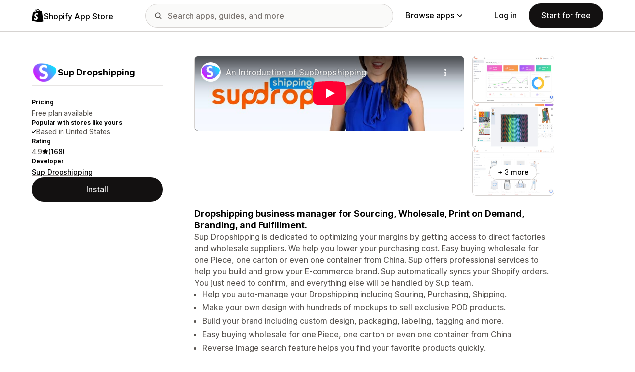

--- FILE ---
content_type: text/html; charset=utf-8
request_url: https://www.youtube-nocookie.com/embed/aWhQPv9X1FQ?enablejsapi=1&modestbranding=1&origin=https%3A%2F%2Fapps.shopify.com&rel=0
body_size: 46573
content:
<!DOCTYPE html><html lang="en" dir="ltr" data-cast-api-enabled="true"><head><meta name="viewport" content="width=device-width, initial-scale=1"><script nonce="F2jB-jTpEjkbH1RrEg0Q8g">if ('undefined' == typeof Symbol || 'undefined' == typeof Symbol.iterator) {delete Array.prototype.entries;}</script><style name="www-roboto" nonce="2c9VCF3FN_Mxcj4wM7vwtw">@font-face{font-family:'Roboto';font-style:normal;font-weight:400;font-stretch:100%;src:url(//fonts.gstatic.com/s/roboto/v48/KFO7CnqEu92Fr1ME7kSn66aGLdTylUAMa3GUBHMdazTgWw.woff2)format('woff2');unicode-range:U+0460-052F,U+1C80-1C8A,U+20B4,U+2DE0-2DFF,U+A640-A69F,U+FE2E-FE2F;}@font-face{font-family:'Roboto';font-style:normal;font-weight:400;font-stretch:100%;src:url(//fonts.gstatic.com/s/roboto/v48/KFO7CnqEu92Fr1ME7kSn66aGLdTylUAMa3iUBHMdazTgWw.woff2)format('woff2');unicode-range:U+0301,U+0400-045F,U+0490-0491,U+04B0-04B1,U+2116;}@font-face{font-family:'Roboto';font-style:normal;font-weight:400;font-stretch:100%;src:url(//fonts.gstatic.com/s/roboto/v48/KFO7CnqEu92Fr1ME7kSn66aGLdTylUAMa3CUBHMdazTgWw.woff2)format('woff2');unicode-range:U+1F00-1FFF;}@font-face{font-family:'Roboto';font-style:normal;font-weight:400;font-stretch:100%;src:url(//fonts.gstatic.com/s/roboto/v48/KFO7CnqEu92Fr1ME7kSn66aGLdTylUAMa3-UBHMdazTgWw.woff2)format('woff2');unicode-range:U+0370-0377,U+037A-037F,U+0384-038A,U+038C,U+038E-03A1,U+03A3-03FF;}@font-face{font-family:'Roboto';font-style:normal;font-weight:400;font-stretch:100%;src:url(//fonts.gstatic.com/s/roboto/v48/KFO7CnqEu92Fr1ME7kSn66aGLdTylUAMawCUBHMdazTgWw.woff2)format('woff2');unicode-range:U+0302-0303,U+0305,U+0307-0308,U+0310,U+0312,U+0315,U+031A,U+0326-0327,U+032C,U+032F-0330,U+0332-0333,U+0338,U+033A,U+0346,U+034D,U+0391-03A1,U+03A3-03A9,U+03B1-03C9,U+03D1,U+03D5-03D6,U+03F0-03F1,U+03F4-03F5,U+2016-2017,U+2034-2038,U+203C,U+2040,U+2043,U+2047,U+2050,U+2057,U+205F,U+2070-2071,U+2074-208E,U+2090-209C,U+20D0-20DC,U+20E1,U+20E5-20EF,U+2100-2112,U+2114-2115,U+2117-2121,U+2123-214F,U+2190,U+2192,U+2194-21AE,U+21B0-21E5,U+21F1-21F2,U+21F4-2211,U+2213-2214,U+2216-22FF,U+2308-230B,U+2310,U+2319,U+231C-2321,U+2336-237A,U+237C,U+2395,U+239B-23B7,U+23D0,U+23DC-23E1,U+2474-2475,U+25AF,U+25B3,U+25B7,U+25BD,U+25C1,U+25CA,U+25CC,U+25FB,U+266D-266F,U+27C0-27FF,U+2900-2AFF,U+2B0E-2B11,U+2B30-2B4C,U+2BFE,U+3030,U+FF5B,U+FF5D,U+1D400-1D7FF,U+1EE00-1EEFF;}@font-face{font-family:'Roboto';font-style:normal;font-weight:400;font-stretch:100%;src:url(//fonts.gstatic.com/s/roboto/v48/KFO7CnqEu92Fr1ME7kSn66aGLdTylUAMaxKUBHMdazTgWw.woff2)format('woff2');unicode-range:U+0001-000C,U+000E-001F,U+007F-009F,U+20DD-20E0,U+20E2-20E4,U+2150-218F,U+2190,U+2192,U+2194-2199,U+21AF,U+21E6-21F0,U+21F3,U+2218-2219,U+2299,U+22C4-22C6,U+2300-243F,U+2440-244A,U+2460-24FF,U+25A0-27BF,U+2800-28FF,U+2921-2922,U+2981,U+29BF,U+29EB,U+2B00-2BFF,U+4DC0-4DFF,U+FFF9-FFFB,U+10140-1018E,U+10190-1019C,U+101A0,U+101D0-101FD,U+102E0-102FB,U+10E60-10E7E,U+1D2C0-1D2D3,U+1D2E0-1D37F,U+1F000-1F0FF,U+1F100-1F1AD,U+1F1E6-1F1FF,U+1F30D-1F30F,U+1F315,U+1F31C,U+1F31E,U+1F320-1F32C,U+1F336,U+1F378,U+1F37D,U+1F382,U+1F393-1F39F,U+1F3A7-1F3A8,U+1F3AC-1F3AF,U+1F3C2,U+1F3C4-1F3C6,U+1F3CA-1F3CE,U+1F3D4-1F3E0,U+1F3ED,U+1F3F1-1F3F3,U+1F3F5-1F3F7,U+1F408,U+1F415,U+1F41F,U+1F426,U+1F43F,U+1F441-1F442,U+1F444,U+1F446-1F449,U+1F44C-1F44E,U+1F453,U+1F46A,U+1F47D,U+1F4A3,U+1F4B0,U+1F4B3,U+1F4B9,U+1F4BB,U+1F4BF,U+1F4C8-1F4CB,U+1F4D6,U+1F4DA,U+1F4DF,U+1F4E3-1F4E6,U+1F4EA-1F4ED,U+1F4F7,U+1F4F9-1F4FB,U+1F4FD-1F4FE,U+1F503,U+1F507-1F50B,U+1F50D,U+1F512-1F513,U+1F53E-1F54A,U+1F54F-1F5FA,U+1F610,U+1F650-1F67F,U+1F687,U+1F68D,U+1F691,U+1F694,U+1F698,U+1F6AD,U+1F6B2,U+1F6B9-1F6BA,U+1F6BC,U+1F6C6-1F6CF,U+1F6D3-1F6D7,U+1F6E0-1F6EA,U+1F6F0-1F6F3,U+1F6F7-1F6FC,U+1F700-1F7FF,U+1F800-1F80B,U+1F810-1F847,U+1F850-1F859,U+1F860-1F887,U+1F890-1F8AD,U+1F8B0-1F8BB,U+1F8C0-1F8C1,U+1F900-1F90B,U+1F93B,U+1F946,U+1F984,U+1F996,U+1F9E9,U+1FA00-1FA6F,U+1FA70-1FA7C,U+1FA80-1FA89,U+1FA8F-1FAC6,U+1FACE-1FADC,U+1FADF-1FAE9,U+1FAF0-1FAF8,U+1FB00-1FBFF;}@font-face{font-family:'Roboto';font-style:normal;font-weight:400;font-stretch:100%;src:url(//fonts.gstatic.com/s/roboto/v48/KFO7CnqEu92Fr1ME7kSn66aGLdTylUAMa3OUBHMdazTgWw.woff2)format('woff2');unicode-range:U+0102-0103,U+0110-0111,U+0128-0129,U+0168-0169,U+01A0-01A1,U+01AF-01B0,U+0300-0301,U+0303-0304,U+0308-0309,U+0323,U+0329,U+1EA0-1EF9,U+20AB;}@font-face{font-family:'Roboto';font-style:normal;font-weight:400;font-stretch:100%;src:url(//fonts.gstatic.com/s/roboto/v48/KFO7CnqEu92Fr1ME7kSn66aGLdTylUAMa3KUBHMdazTgWw.woff2)format('woff2');unicode-range:U+0100-02BA,U+02BD-02C5,U+02C7-02CC,U+02CE-02D7,U+02DD-02FF,U+0304,U+0308,U+0329,U+1D00-1DBF,U+1E00-1E9F,U+1EF2-1EFF,U+2020,U+20A0-20AB,U+20AD-20C0,U+2113,U+2C60-2C7F,U+A720-A7FF;}@font-face{font-family:'Roboto';font-style:normal;font-weight:400;font-stretch:100%;src:url(//fonts.gstatic.com/s/roboto/v48/KFO7CnqEu92Fr1ME7kSn66aGLdTylUAMa3yUBHMdazQ.woff2)format('woff2');unicode-range:U+0000-00FF,U+0131,U+0152-0153,U+02BB-02BC,U+02C6,U+02DA,U+02DC,U+0304,U+0308,U+0329,U+2000-206F,U+20AC,U+2122,U+2191,U+2193,U+2212,U+2215,U+FEFF,U+FFFD;}@font-face{font-family:'Roboto';font-style:normal;font-weight:500;font-stretch:100%;src:url(//fonts.gstatic.com/s/roboto/v48/KFO7CnqEu92Fr1ME7kSn66aGLdTylUAMa3GUBHMdazTgWw.woff2)format('woff2');unicode-range:U+0460-052F,U+1C80-1C8A,U+20B4,U+2DE0-2DFF,U+A640-A69F,U+FE2E-FE2F;}@font-face{font-family:'Roboto';font-style:normal;font-weight:500;font-stretch:100%;src:url(//fonts.gstatic.com/s/roboto/v48/KFO7CnqEu92Fr1ME7kSn66aGLdTylUAMa3iUBHMdazTgWw.woff2)format('woff2');unicode-range:U+0301,U+0400-045F,U+0490-0491,U+04B0-04B1,U+2116;}@font-face{font-family:'Roboto';font-style:normal;font-weight:500;font-stretch:100%;src:url(//fonts.gstatic.com/s/roboto/v48/KFO7CnqEu92Fr1ME7kSn66aGLdTylUAMa3CUBHMdazTgWw.woff2)format('woff2');unicode-range:U+1F00-1FFF;}@font-face{font-family:'Roboto';font-style:normal;font-weight:500;font-stretch:100%;src:url(//fonts.gstatic.com/s/roboto/v48/KFO7CnqEu92Fr1ME7kSn66aGLdTylUAMa3-UBHMdazTgWw.woff2)format('woff2');unicode-range:U+0370-0377,U+037A-037F,U+0384-038A,U+038C,U+038E-03A1,U+03A3-03FF;}@font-face{font-family:'Roboto';font-style:normal;font-weight:500;font-stretch:100%;src:url(//fonts.gstatic.com/s/roboto/v48/KFO7CnqEu92Fr1ME7kSn66aGLdTylUAMawCUBHMdazTgWw.woff2)format('woff2');unicode-range:U+0302-0303,U+0305,U+0307-0308,U+0310,U+0312,U+0315,U+031A,U+0326-0327,U+032C,U+032F-0330,U+0332-0333,U+0338,U+033A,U+0346,U+034D,U+0391-03A1,U+03A3-03A9,U+03B1-03C9,U+03D1,U+03D5-03D6,U+03F0-03F1,U+03F4-03F5,U+2016-2017,U+2034-2038,U+203C,U+2040,U+2043,U+2047,U+2050,U+2057,U+205F,U+2070-2071,U+2074-208E,U+2090-209C,U+20D0-20DC,U+20E1,U+20E5-20EF,U+2100-2112,U+2114-2115,U+2117-2121,U+2123-214F,U+2190,U+2192,U+2194-21AE,U+21B0-21E5,U+21F1-21F2,U+21F4-2211,U+2213-2214,U+2216-22FF,U+2308-230B,U+2310,U+2319,U+231C-2321,U+2336-237A,U+237C,U+2395,U+239B-23B7,U+23D0,U+23DC-23E1,U+2474-2475,U+25AF,U+25B3,U+25B7,U+25BD,U+25C1,U+25CA,U+25CC,U+25FB,U+266D-266F,U+27C0-27FF,U+2900-2AFF,U+2B0E-2B11,U+2B30-2B4C,U+2BFE,U+3030,U+FF5B,U+FF5D,U+1D400-1D7FF,U+1EE00-1EEFF;}@font-face{font-family:'Roboto';font-style:normal;font-weight:500;font-stretch:100%;src:url(//fonts.gstatic.com/s/roboto/v48/KFO7CnqEu92Fr1ME7kSn66aGLdTylUAMaxKUBHMdazTgWw.woff2)format('woff2');unicode-range:U+0001-000C,U+000E-001F,U+007F-009F,U+20DD-20E0,U+20E2-20E4,U+2150-218F,U+2190,U+2192,U+2194-2199,U+21AF,U+21E6-21F0,U+21F3,U+2218-2219,U+2299,U+22C4-22C6,U+2300-243F,U+2440-244A,U+2460-24FF,U+25A0-27BF,U+2800-28FF,U+2921-2922,U+2981,U+29BF,U+29EB,U+2B00-2BFF,U+4DC0-4DFF,U+FFF9-FFFB,U+10140-1018E,U+10190-1019C,U+101A0,U+101D0-101FD,U+102E0-102FB,U+10E60-10E7E,U+1D2C0-1D2D3,U+1D2E0-1D37F,U+1F000-1F0FF,U+1F100-1F1AD,U+1F1E6-1F1FF,U+1F30D-1F30F,U+1F315,U+1F31C,U+1F31E,U+1F320-1F32C,U+1F336,U+1F378,U+1F37D,U+1F382,U+1F393-1F39F,U+1F3A7-1F3A8,U+1F3AC-1F3AF,U+1F3C2,U+1F3C4-1F3C6,U+1F3CA-1F3CE,U+1F3D4-1F3E0,U+1F3ED,U+1F3F1-1F3F3,U+1F3F5-1F3F7,U+1F408,U+1F415,U+1F41F,U+1F426,U+1F43F,U+1F441-1F442,U+1F444,U+1F446-1F449,U+1F44C-1F44E,U+1F453,U+1F46A,U+1F47D,U+1F4A3,U+1F4B0,U+1F4B3,U+1F4B9,U+1F4BB,U+1F4BF,U+1F4C8-1F4CB,U+1F4D6,U+1F4DA,U+1F4DF,U+1F4E3-1F4E6,U+1F4EA-1F4ED,U+1F4F7,U+1F4F9-1F4FB,U+1F4FD-1F4FE,U+1F503,U+1F507-1F50B,U+1F50D,U+1F512-1F513,U+1F53E-1F54A,U+1F54F-1F5FA,U+1F610,U+1F650-1F67F,U+1F687,U+1F68D,U+1F691,U+1F694,U+1F698,U+1F6AD,U+1F6B2,U+1F6B9-1F6BA,U+1F6BC,U+1F6C6-1F6CF,U+1F6D3-1F6D7,U+1F6E0-1F6EA,U+1F6F0-1F6F3,U+1F6F7-1F6FC,U+1F700-1F7FF,U+1F800-1F80B,U+1F810-1F847,U+1F850-1F859,U+1F860-1F887,U+1F890-1F8AD,U+1F8B0-1F8BB,U+1F8C0-1F8C1,U+1F900-1F90B,U+1F93B,U+1F946,U+1F984,U+1F996,U+1F9E9,U+1FA00-1FA6F,U+1FA70-1FA7C,U+1FA80-1FA89,U+1FA8F-1FAC6,U+1FACE-1FADC,U+1FADF-1FAE9,U+1FAF0-1FAF8,U+1FB00-1FBFF;}@font-face{font-family:'Roboto';font-style:normal;font-weight:500;font-stretch:100%;src:url(//fonts.gstatic.com/s/roboto/v48/KFO7CnqEu92Fr1ME7kSn66aGLdTylUAMa3OUBHMdazTgWw.woff2)format('woff2');unicode-range:U+0102-0103,U+0110-0111,U+0128-0129,U+0168-0169,U+01A0-01A1,U+01AF-01B0,U+0300-0301,U+0303-0304,U+0308-0309,U+0323,U+0329,U+1EA0-1EF9,U+20AB;}@font-face{font-family:'Roboto';font-style:normal;font-weight:500;font-stretch:100%;src:url(//fonts.gstatic.com/s/roboto/v48/KFO7CnqEu92Fr1ME7kSn66aGLdTylUAMa3KUBHMdazTgWw.woff2)format('woff2');unicode-range:U+0100-02BA,U+02BD-02C5,U+02C7-02CC,U+02CE-02D7,U+02DD-02FF,U+0304,U+0308,U+0329,U+1D00-1DBF,U+1E00-1E9F,U+1EF2-1EFF,U+2020,U+20A0-20AB,U+20AD-20C0,U+2113,U+2C60-2C7F,U+A720-A7FF;}@font-face{font-family:'Roboto';font-style:normal;font-weight:500;font-stretch:100%;src:url(//fonts.gstatic.com/s/roboto/v48/KFO7CnqEu92Fr1ME7kSn66aGLdTylUAMa3yUBHMdazQ.woff2)format('woff2');unicode-range:U+0000-00FF,U+0131,U+0152-0153,U+02BB-02BC,U+02C6,U+02DA,U+02DC,U+0304,U+0308,U+0329,U+2000-206F,U+20AC,U+2122,U+2191,U+2193,U+2212,U+2215,U+FEFF,U+FFFD;}</style><script name="www-roboto" nonce="F2jB-jTpEjkbH1RrEg0Q8g">if (document.fonts && document.fonts.load) {document.fonts.load("400 10pt Roboto", "E"); document.fonts.load("500 10pt Roboto", "E");}</script><link rel="stylesheet" href="/s/player/c9168c90/www-player.css" name="www-player" nonce="2c9VCF3FN_Mxcj4wM7vwtw"><style nonce="2c9VCF3FN_Mxcj4wM7vwtw">html {overflow: hidden;}body {font: 12px Roboto, Arial, sans-serif; background-color: #000; color: #fff; height: 100%; width: 100%; overflow: hidden; position: absolute; margin: 0; padding: 0;}#player {width: 100%; height: 100%;}h1 {text-align: center; color: #fff;}h3 {margin-top: 6px; margin-bottom: 3px;}.player-unavailable {position: absolute; top: 0; left: 0; right: 0; bottom: 0; padding: 25px; font-size: 13px; background: url(/img/meh7.png) 50% 65% no-repeat;}.player-unavailable .message {text-align: left; margin: 0 -5px 15px; padding: 0 5px 14px; border-bottom: 1px solid #888; font-size: 19px; font-weight: normal;}.player-unavailable a {color: #167ac6; text-decoration: none;}</style><script nonce="F2jB-jTpEjkbH1RrEg0Q8g">var ytcsi={gt:function(n){n=(n||"")+"data_";return ytcsi[n]||(ytcsi[n]={tick:{},info:{},gel:{preLoggedGelInfos:[]}})},now:window.performance&&window.performance.timing&&window.performance.now&&window.performance.timing.navigationStart?function(){return window.performance.timing.navigationStart+window.performance.now()}:function(){return(new Date).getTime()},tick:function(l,t,n){var ticks=ytcsi.gt(n).tick;var v=t||ytcsi.now();if(ticks[l]){ticks["_"+l]=ticks["_"+l]||[ticks[l]];ticks["_"+l].push(v)}ticks[l]=
v},info:function(k,v,n){ytcsi.gt(n).info[k]=v},infoGel:function(p,n){ytcsi.gt(n).gel.preLoggedGelInfos.push(p)},setStart:function(t,n){ytcsi.tick("_start",t,n)}};
(function(w,d){function isGecko(){if(!w.navigator)return false;try{if(w.navigator.userAgentData&&w.navigator.userAgentData.brands&&w.navigator.userAgentData.brands.length){var brands=w.navigator.userAgentData.brands;var i=0;for(;i<brands.length;i++)if(brands[i]&&brands[i].brand==="Firefox")return true;return false}}catch(e){setTimeout(function(){throw e;})}if(!w.navigator.userAgent)return false;var ua=w.navigator.userAgent;return ua.indexOf("Gecko")>0&&ua.toLowerCase().indexOf("webkit")<0&&ua.indexOf("Edge")<
0&&ua.indexOf("Trident")<0&&ua.indexOf("MSIE")<0}ytcsi.setStart(w.performance?w.performance.timing.responseStart:null);var isPrerender=(d.visibilityState||d.webkitVisibilityState)=="prerender";var vName=!d.visibilityState&&d.webkitVisibilityState?"webkitvisibilitychange":"visibilitychange";if(isPrerender){var startTick=function(){ytcsi.setStart();d.removeEventListener(vName,startTick)};d.addEventListener(vName,startTick,false)}if(d.addEventListener)d.addEventListener(vName,function(){ytcsi.tick("vc")},
false);if(isGecko()){var isHidden=(d.visibilityState||d.webkitVisibilityState)=="hidden";if(isHidden)ytcsi.tick("vc")}var slt=function(el,t){setTimeout(function(){var n=ytcsi.now();el.loadTime=n;if(el.slt)el.slt()},t)};w.__ytRIL=function(el){if(!el.getAttribute("data-thumb"))if(w.requestAnimationFrame)w.requestAnimationFrame(function(){slt(el,0)});else slt(el,16)}})(window,document);
</script><script nonce="F2jB-jTpEjkbH1RrEg0Q8g">var ytcfg={d:function(){return window.yt&&yt.config_||ytcfg.data_||(ytcfg.data_={})},get:function(k,o){return k in ytcfg.d()?ytcfg.d()[k]:o},set:function(){var a=arguments;if(a.length>1)ytcfg.d()[a[0]]=a[1];else{var k;for(k in a[0])ytcfg.d()[k]=a[0][k]}}};
ytcfg.set({"CLIENT_CANARY_STATE":"none","DEVICE":"cbr\u003dChrome\u0026cbrand\u003dapple\u0026cbrver\u003d131.0.0.0\u0026ceng\u003dWebKit\u0026cengver\u003d537.36\u0026cos\u003dMacintosh\u0026cosver\u003d10_15_7\u0026cplatform\u003dDESKTOP","EVENT_ID":"F3Z3afKVBafi_bkPka2jmAw","EXPERIMENT_FLAGS":{"ab_det_apm":true,"ab_det_el_h":true,"ab_det_em_inj":true,"ab_l_sig_st":true,"ab_l_sig_st_e":true,"action_companion_center_align_description":true,"allow_skip_networkless":true,"always_send_and_write":true,"att_web_record_metrics":true,"attmusi":true,"c3_enable_button_impression_logging":true,"c3_watch_page_component":true,"cancel_pending_navs":true,"clean_up_manual_attribution_header":true,"config_age_report_killswitch":true,"cow_optimize_idom_compat":true,"csi_on_gel":true,"delhi_mweb_colorful_sd":true,"delhi_mweb_colorful_sd_v2":true,"deprecate_pair_servlet_enabled":true,"desktop_sparkles_light_cta_button":true,"disable_cached_masthead_data":true,"disable_child_node_auto_formatted_strings":true,"disable_log_to_visitor_layer":true,"disable_pacf_logging_for_memory_limited_tv":true,"embeds_enable_eid_enforcement_for_youtube":true,"embeds_enable_info_panel_dismissal":true,"embeds_enable_pfp_always_unbranded":true,"embeds_muted_autoplay_sound_fix":true,"embeds_serve_es6_client":true,"embeds_web_nwl_disable_nocookie":true,"embeds_web_updated_shorts_definition_fix":true,"enable_active_view_display_ad_renderer_web_home":true,"enable_ad_disclosure_banner_a11y_fix":true,"enable_client_sli_logging":true,"enable_client_streamz_web":true,"enable_client_ve_spec":true,"enable_cloud_save_error_popup_after_retry":true,"enable_dai_sdf_h5_preroll":true,"enable_datasync_id_header_in_web_vss_pings":true,"enable_default_mono_cta_migration_web_client":true,"enable_docked_chat_messages":true,"enable_entity_store_from_dependency_injection":true,"enable_inline_muted_playback_on_web_search":true,"enable_inline_muted_playback_on_web_search_for_vdc":true,"enable_inline_muted_playback_on_web_search_for_vdcb":true,"enable_is_extended_monitoring":true,"enable_is_mini_app_page_active_bugfix":true,"enable_logging_first_user_action_after_game_ready":true,"enable_ltc_param_fetch_from_innertube":true,"enable_masthead_mweb_padding_fix":true,"enable_menu_renderer_button_in_mweb_hclr":true,"enable_mini_app_command_handler_mweb_fix":true,"enable_mini_guide_downloads_item":true,"enable_mixed_direction_formatted_strings":true,"enable_mweb_new_caption_language_picker":true,"enable_names_handles_account_switcher":true,"enable_network_request_logging_on_game_events":true,"enable_new_paid_product_placement":true,"enable_open_in_new_tab_icon_for_short_dr_for_desktop_search":true,"enable_open_yt_content":true,"enable_origin_query_parameter_bugfix":true,"enable_pause_ads_on_ytv_html5":true,"enable_payments_purchase_manager":true,"enable_pdp_icon_prefetch":true,"enable_pl_r_si_fa":true,"enable_place_pivot_url":true,"enable_pv_screen_modern_text":true,"enable_removing_navbar_title_on_hashtag_page_mweb":true,"enable_rta_manager":true,"enable_sdf_companion_h5":true,"enable_sdf_dai_h5_midroll":true,"enable_sdf_h5_endemic_mid_post_roll":true,"enable_sdf_on_h5_unplugged_vod_midroll":true,"enable_sdf_shorts_player_bytes_h5":true,"enable_sending_unwrapped_game_audio_as_serialized_metadata":true,"enable_sfv_effect_pivot_url":true,"enable_shorts_new_carousel":true,"enable_skip_ad_guidance_prompt":true,"enable_skippable_ads_for_unplugged_ad_pod":true,"enable_smearing_expansion_dai":true,"enable_time_out_messages":true,"enable_timeline_view_modern_transcript_fe":true,"enable_video_display_compact_button_group_for_desktop_search":true,"enable_web_delhi_icons":true,"enable_web_home_top_landscape_image_layout_level_click":true,"enable_web_tiered_gel":true,"enable_window_constrained_buy_flow_dialog":true,"enable_wiz_queue_effect_and_on_init_initial_runs":true,"enable_ypc_spinners":true,"enable_yt_ata_iframe_authuser":true,"export_networkless_options":true,"export_player_version_to_ytconfig":true,"fill_single_video_with_notify_to_lasr":true,"fix_ad_miniplayer_controls_rendering":true,"fix_ads_tracking_for_swf_config_deprecation_mweb":true,"h5_companion_enable_adcpn_macro_substitution_for_click_pings":true,"h5_inplayer_enable_adcpn_macro_substitution_for_click_pings":true,"h5_reset_cache_and_filter_before_update_masthead":true,"hide_channel_creation_title_for_mweb":true,"high_ccv_client_side_caching_h5":true,"html5_log_trigger_events_with_debug_data":true,"html5_ssdai_enable_media_end_cue_range":true,"il_attach_cache_limit":true,"il_use_view_model_logging_context":true,"is_browser_support_for_webcam_streaming":true,"json_condensed_response":true,"kev_adb_pg":true,"kevlar_gel_error_routing":true,"kevlar_watch_cinematics":true,"live_chat_enable_controller_extraction":true,"live_chat_enable_rta_manager":true,"log_click_with_layer_from_element_in_command_handler":true,"mdx_enable_privacy_disclosure_ui":true,"mdx_load_cast_api_bootstrap_script":true,"medium_progress_bar_modification":true,"migrate_remaining_web_ad_badges_to_innertube":true,"mobile_account_menu_refresh":true,"mweb_account_linking_noapp":true,"mweb_after_render_to_scheduler":true,"mweb_allow_modern_search_suggest_behavior":true,"mweb_animated_actions":true,"mweb_app_upsell_button_direct_to_app":true,"mweb_c3_enable_adaptive_signals":true,"mweb_c3_library_page_enable_recent_shelf":true,"mweb_c3_remove_web_navigation_endpoint_data":true,"mweb_c3_use_canonical_from_player_response":true,"mweb_cinematic_watch":true,"mweb_command_handler":true,"mweb_delay_watch_initial_data":true,"mweb_disable_searchbar_scroll":true,"mweb_enable_fine_scrubbing_for_recs":true,"mweb_enable_keto_batch_player_fullscreen":true,"mweb_enable_keto_batch_player_progress_bar":true,"mweb_enable_keto_batch_player_tooltips":true,"mweb_enable_lockup_view_model_for_ucp":true,"mweb_enable_mix_panel_title_metadata":true,"mweb_enable_more_drawer":true,"mweb_enable_optional_fullscreen_landscape_locking":true,"mweb_enable_overlay_touch_manager":true,"mweb_enable_premium_carve_out_fix":true,"mweb_enable_refresh_detection":true,"mweb_enable_search_imp":true,"mweb_enable_shorts_pivot_button":true,"mweb_enable_shorts_video_preload":true,"mweb_enable_skippables_on_jio_phone":true,"mweb_enable_two_line_title_on_shorts":true,"mweb_enable_varispeed_controller":true,"mweb_enable_watch_feed_infinite_scroll":true,"mweb_enable_wrapped_unplugged_pause_membership_dialog_renderer":true,"mweb_fix_monitor_visibility_after_render":true,"mweb_force_ios_fallback_to_native_control":true,"mweb_fp_auto_fullscreen":true,"mweb_fullscreen_controls":true,"mweb_fullscreen_controls_action_buttons":true,"mweb_fullscreen_watch_system":true,"mweb_home_reactive_shorts":true,"mweb_innertube_search_command":true,"mweb_lang_in_html":true,"mweb_like_button_synced_with_entities":true,"mweb_logo_use_home_page_ve":true,"mweb_native_control_in_faux_fullscreen_shared":true,"mweb_player_control_on_hover":true,"mweb_player_delhi_dtts":true,"mweb_player_settings_use_bottom_sheet":true,"mweb_player_show_previous_next_buttons_in_playlist":true,"mweb_player_skip_no_op_state_changes":true,"mweb_player_user_select_none":true,"mweb_playlist_engagement_panel":true,"mweb_progress_bar_seek_on_mouse_click":true,"mweb_pull_2_full":true,"mweb_pull_2_full_enable_touch_handlers":true,"mweb_schedule_warm_watch_response":true,"mweb_searchbox_legacy_navigation":true,"mweb_see_fewer_shorts":true,"mweb_shorts_comments_panel_id_change":true,"mweb_shorts_early_continuation":true,"mweb_show_ios_smart_banner":true,"mweb_show_sign_in_button_from_header":true,"mweb_use_server_url_on_startup":true,"mweb_watch_captions_enable_auto_translate":true,"mweb_watch_captions_set_default_size":true,"mweb_watch_stop_scheduler_on_player_response":true,"mweb_watchfeed_big_thumbnails":true,"mweb_yt_searchbox":true,"networkless_logging":true,"no_client_ve_attach_unless_shown":true,"pageid_as_header_web":true,"playback_settings_use_switch_menu":true,"player_controls_autonav_fix":true,"player_controls_skip_double_signal_update":true,"polymer_bad_build_labels":true,"polymer_verifiy_app_state":true,"qoe_send_and_write":true,"remove_chevron_from_ad_disclosure_banner_h5":true,"remove_masthead_channel_banner_on_refresh":true,"remove_slot_id_exited_trigger_for_dai_in_player_slot_expire":true,"replace_client_url_parsing_with_server_signal":true,"service_worker_enabled":true,"service_worker_push_enabled":true,"service_worker_push_home_page_prompt":true,"service_worker_push_watch_page_prompt":true,"shell_load_gcf":true,"shorten_initial_gel_batch_timeout":true,"should_use_yt_voice_endpoint_in_kaios":true,"smarter_ve_dedupping":true,"speedmaster_no_seek":true,"stop_handling_click_for_non_rendering_overlay_layout":true,"suppress_error_204_logging":true,"synced_panel_scrolling_controller":true,"use_event_time_ms_header":true,"use_fifo_for_networkless":true,"use_request_time_ms_header":true,"use_session_based_sampling":true,"use_thumbnail_overlay_time_status_renderer_for_live_badge":true,"vss_final_ping_send_and_write":true,"vss_playback_use_send_and_write":true,"web_adaptive_repeat_ase":true,"web_always_load_chat_support":true,"web_animated_like":true,"web_api_url":true,"web_attributed_string_deep_equal_bugfix":true,"web_autonav_allow_off_by_default":true,"web_button_vm_refactor_disabled":true,"web_c3_log_app_init_finish":true,"web_csi_action_sampling_enabled":true,"web_dedupe_ve_grafting":true,"web_disable_backdrop_filter":true,"web_enable_ab_rsp_cl":true,"web_enable_course_icon_update":true,"web_enable_error_204":true,"web_fix_segmented_like_dislike_undefined":true,"web_gcf_hashes_innertube":true,"web_gel_timeout_cap":true,"web_metadata_carousel_elref_bugfix":true,"web_parent_target_for_sheets":true,"web_persist_server_autonav_state_on_client":true,"web_playback_associated_log_ctt":true,"web_playback_associated_ve":true,"web_prefetch_preload_video":true,"web_progress_bar_draggable":true,"web_resizable_advertiser_banner_on_masthead_safari_fix":true,"web_shorts_just_watched_on_channel_and_pivot_study":true,"web_shorts_just_watched_overlay":true,"web_update_panel_visibility_logging_fix":true,"web_video_attribute_view_model_a11y_fix":true,"web_watch_controls_state_signals":true,"web_wiz_attributed_string":true,"webfe_mweb_watch_microdata":true,"webfe_watch_shorts_canonical_url_fix":true,"webpo_exit_on_net_err":true,"wiz_diff_overwritable":true,"woffle_used_state_report":true,"wpo_gel_strz":true,"H5_async_logging_delay_ms":30000.0,"attention_logging_scroll_throttle":500.0,"autoplay_pause_by_lact_sampling_fraction":0.0,"cinematic_watch_effect_opacity":0.4,"log_window_onerror_fraction":0.1,"speedmaster_playback_rate":2.0,"tv_pacf_logging_sample_rate":0.01,"web_attention_logging_scroll_throttle":500.0,"web_load_prediction_threshold":0.1,"web_navigation_prediction_threshold":0.1,"web_pbj_log_warning_rate":0.0,"web_system_health_fraction":0.01,"ytidb_transaction_ended_event_rate_limit":0.02,"active_time_update_interval_ms":10000,"att_init_delay":500,"autoplay_pause_by_lact_sec":0,"botguard_async_snapshot_timeout_ms":3000,"check_navigator_accuracy_timeout_ms":0,"cinematic_watch_css_filter_blur_strength":40,"cinematic_watch_fade_out_duration":500,"close_webview_delay_ms":100,"cloud_save_game_data_rate_limit_ms":3000,"compression_disable_point":10,"custom_active_view_tos_timeout_ms":3600000,"embeds_widget_poll_interval_ms":0,"gel_min_batch_size":3,"gel_queue_timeout_max_ms":60000,"get_async_timeout_ms":60000,"hide_cta_for_home_web_video_ads_animate_in_time":2,"html5_byterate_soft_cap":0,"initial_gel_batch_timeout":2000,"max_body_size_to_compress":500000,"max_prefetch_window_sec_for_livestream_optimization":10,"min_prefetch_offset_sec_for_livestream_optimization":20,"mini_app_container_iframe_src_update_delay_ms":0,"multiple_preview_news_duration_time":11000,"mweb_c3_toast_duration_ms":5000,"mweb_deep_link_fallback_timeout_ms":10000,"mweb_delay_response_received_actions":100,"mweb_fp_dpad_rate_limit_ms":0,"mweb_fp_dpad_watch_title_clamp_lines":0,"mweb_history_manager_cache_size":100,"mweb_ios_fullscreen_playback_transition_delay_ms":500,"mweb_ios_fullscreen_system_pause_epilson_ms":0,"mweb_override_response_store_expiration_ms":0,"mweb_shorts_early_continuation_trigger_threshold":4,"mweb_w2w_max_age_seconds":0,"mweb_watch_captions_default_size":2,"neon_dark_launch_gradient_count":0,"network_polling_interval":30000,"play_click_interval_ms":30000,"play_ping_interval_ms":10000,"prefetch_comments_ms_after_video":0,"send_config_hash_timer":0,"service_worker_push_logged_out_prompt_watches":-1,"service_worker_push_prompt_cap":-1,"service_worker_push_prompt_delay_microseconds":3888000000000,"slow_compressions_before_abandon_count":4,"speedmaster_cancellation_movement_dp":10,"speedmaster_touch_activation_ms":500,"web_attention_logging_throttle":500,"web_foreground_heartbeat_interval_ms":28000,"web_gel_debounce_ms":10000,"web_logging_max_batch":100,"web_max_tracing_events":50,"web_tracing_session_replay":0,"wil_icon_max_concurrent_fetches":9999,"ytidb_remake_db_retries":3,"ytidb_reopen_db_retries":3,"WebClientReleaseProcessCritical__youtube_embeds_client_version_override":"","WebClientReleaseProcessCritical__youtube_embeds_web_client_version_override":"","WebClientReleaseProcessCritical__youtube_mweb_client_version_override":"","debug_forced_internalcountrycode":"","embeds_web_synth_ch_headers_banned_urls_regex":"","enable_web_media_service":"DISABLED","il_payload_scraping":"","live_chat_unicode_emoji_json_url":"https://www.gstatic.com/youtube/img/emojis/emojis-svg-9.json","mweb_deep_link_feature_tag_suffix":"11268432","mweb_enable_shorts_innertube_player_prefetch_trigger":"NONE","mweb_fp_dpad":"home,search,browse,channel,create_channel,experiments,settings,trending,oops,404,paid_memberships,sponsorship,premium,shorts","mweb_fp_dpad_linear_navigation":"","mweb_fp_dpad_linear_navigation_visitor":"","mweb_fp_dpad_visitor":"","mweb_preload_video_by_player_vars":"","place_pivot_triggering_container_alternate":"","place_pivot_triggering_counterfactual_container_alternate":"","service_worker_push_force_notification_prompt_tag":"1","service_worker_scope":"/","suggest_exp_str":"","web_client_version_override":"","kevlar_command_handler_command_banlist":[],"mini_app_ids_without_game_ready":["UgkxHHtsak1SC8mRGHMZewc4HzeAY3yhPPmJ","Ugkx7OgzFqE6z_5Mtf4YsotGfQNII1DF_RBm"],"web_op_signal_type_banlist":[],"web_tracing_enabled_spans":["event","command"]},"GAPI_HINT_PARAMS":"m;/_/scs/abc-static/_/js/k\u003dgapi.gapi.en.FZb77tO2YW4.O/d\u003d1/rs\u003dAHpOoo8lqavmo6ayfVxZovyDiP6g3TOVSQ/m\u003d__features__","GAPI_HOST":"https://apis.google.com","GAPI_LOCALE":"en_US","GL":"US","HL":"en","HTML_DIR":"ltr","HTML_LANG":"en","INNERTUBE_API_KEY":"AIzaSyAO_FJ2SlqU8Q4STEHLGCilw_Y9_11qcW8","INNERTUBE_API_VERSION":"v1","INNERTUBE_CLIENT_NAME":"WEB_EMBEDDED_PLAYER","INNERTUBE_CLIENT_VERSION":"1.20260122.10.00","INNERTUBE_CONTEXT":{"client":{"hl":"en","gl":"US","remoteHost":"3.144.168.38","deviceMake":"Apple","deviceModel":"","visitorData":"[base64]%3D%3D","userAgent":"Mozilla/5.0 (Macintosh; Intel Mac OS X 10_15_7) AppleWebKit/537.36 (KHTML, like Gecko) Chrome/131.0.0.0 Safari/537.36; ClaudeBot/1.0; +claudebot@anthropic.com),gzip(gfe)","clientName":"WEB_EMBEDDED_PLAYER","clientVersion":"1.20260122.10.00","osName":"Macintosh","osVersion":"10_15_7","originalUrl":"https://www.youtube-nocookie.com/embed/aWhQPv9X1FQ?enablejsapi\u003d1\u0026modestbranding\u003d1\u0026origin\u003dhttps%3A%2F%2Fapps.shopify.com\u0026rel\u003d0","platform":"DESKTOP","clientFormFactor":"UNKNOWN_FORM_FACTOR","configInfo":{"appInstallData":"[base64]%3D%3D"},"browserName":"Chrome","browserVersion":"131.0.0.0","acceptHeader":"text/html,application/xhtml+xml,application/xml;q\u003d0.9,image/webp,image/apng,*/*;q\u003d0.8,application/signed-exchange;v\u003db3;q\u003d0.9","deviceExperimentId":"ChxOelU1T1RZM01qY3pPRFF4T0RJM01EQTVOdz09EJfs3csGGJfs3csG","rolloutToken":"CJue--HtqIDU-gEQ5pCnrbGpkgMY5pCnrbGpkgM%3D"},"user":{"lockedSafetyMode":false},"request":{"useSsl":true},"clickTracking":{"clickTrackingParams":"IhMIsv2mrbGpkgMVJ3E/AR2R1gjD"},"thirdParty":{"embeddedPlayerContext":{"embeddedPlayerEncryptedContext":"[base64]","ancestorOriginsSupported":false}}},"INNERTUBE_CONTEXT_CLIENT_NAME":56,"INNERTUBE_CONTEXT_CLIENT_VERSION":"1.20260122.10.00","INNERTUBE_CONTEXT_GL":"US","INNERTUBE_CONTEXT_HL":"en","LATEST_ECATCHER_SERVICE_TRACKING_PARAMS":{"client.name":"WEB_EMBEDDED_PLAYER","client.jsfeat":"2021"},"LOGGED_IN":false,"PAGE_BUILD_LABEL":"youtube.embeds.web_20260122_10_RC00","PAGE_CL":859848483,"SERVER_NAME":"WebFE","VISITOR_DATA":"[base64]%3D%3D","WEB_PLAYER_CONTEXT_CONFIGS":{"WEB_PLAYER_CONTEXT_CONFIG_ID_EMBEDDED_PLAYER":{"rootElementId":"movie_player","jsUrl":"/s/player/c9168c90/player_ias.vflset/en_US/base.js","cssUrl":"/s/player/c9168c90/www-player.css","contextId":"WEB_PLAYER_CONTEXT_CONFIG_ID_EMBEDDED_PLAYER","eventLabel":"embedded","contentRegion":"US","hl":"en_US","hostLanguage":"en","innertubeApiKey":"AIzaSyAO_FJ2SlqU8Q4STEHLGCilw_Y9_11qcW8","innertubeApiVersion":"v1","innertubeContextClientVersion":"1.20260122.10.00","disableRelatedVideos":true,"device":{"brand":"apple","model":"","browser":"Chrome","browserVersion":"131.0.0.0","os":"Macintosh","osVersion":"10_15_7","platform":"DESKTOP","interfaceName":"WEB_EMBEDDED_PLAYER","interfaceVersion":"1.20260122.10.00"},"serializedExperimentIds":"24004644,51010235,51063643,51098299,51204329,51222973,51340662,51349914,51353393,51366423,51389629,51404808,51404810,51425031,51490331,51500051,51502939,51505436,51530495,51534669,51560386,51565115,51566373,51566864,51578633,51583567,51583821,51585555,51586115,51605258,51605395,51609829,51611457,51615068,51620867,51621065,51622352,51622845,51631300,51632249,51637029,51638932,51648336,51656216,51672162,51681662,51683502,51684301,51684307,51691590,51693510,51693995,51696107,51696619,51697032,51700777,51705183,51707620,51711227,51712601,51713237,51714463,51719110,51719411,51719628,51729218,51732102,51735451,51737133,51738919,51742830,51742878,51744563,51747795,51751854,51752974","serializedExperimentFlags":"H5_async_logging_delay_ms\u003d30000.0\u0026PlayerWeb__h5_enable_advisory_rating_restrictions\u003dtrue\u0026a11y_h5_associate_survey_question\u003dtrue\u0026ab_det_apm\u003dtrue\u0026ab_det_el_h\u003dtrue\u0026ab_det_em_inj\u003dtrue\u0026ab_l_sig_st\u003dtrue\u0026ab_l_sig_st_e\u003dtrue\u0026action_companion_center_align_description\u003dtrue\u0026ad_pod_disable_companion_persist_ads_quality\u003dtrue\u0026add_stmp_logs_for_voice_boost\u003dtrue\u0026allow_autohide_on_paused_videos\u003dtrue\u0026allow_drm_override\u003dtrue\u0026allow_live_autoplay\u003dtrue\u0026allow_poltergust_autoplay\u003dtrue\u0026allow_skip_networkless\u003dtrue\u0026allow_vp9_1080p_mq_enc\u003dtrue\u0026always_cache_redirect_endpoint\u003dtrue\u0026always_send_and_write\u003dtrue\u0026annotation_module_vast_cards_load_logging_fraction\u003d0.0\u0026assign_drm_family_by_format\u003dtrue\u0026att_web_record_metrics\u003dtrue\u0026attention_logging_scroll_throttle\u003d500.0\u0026attmusi\u003dtrue\u0026autoplay_time\u003d10000\u0026autoplay_time_for_fullscreen\u003d-1\u0026autoplay_time_for_music_content\u003d-1\u0026bg_vm_reinit_threshold\u003d7200000\u0026blocked_packages_for_sps\u003d[]\u0026botguard_async_snapshot_timeout_ms\u003d3000\u0026captions_url_add_ei\u003dtrue\u0026check_navigator_accuracy_timeout_ms\u003d0\u0026clean_up_manual_attribution_header\u003dtrue\u0026compression_disable_point\u003d10\u0026cow_optimize_idom_compat\u003dtrue\u0026csi_on_gel\u003dtrue\u0026custom_active_view_tos_timeout_ms\u003d3600000\u0026dash_manifest_version\u003d5\u0026debug_bandaid_hostname\u003d\u0026debug_bandaid_port\u003d0\u0026debug_sherlog_username\u003d\u0026delhi_fast_follow_autonav_toggle\u003dtrue\u0026delhi_modern_player_default_thumbnail_percentage\u003d0.0\u0026delhi_modern_player_faster_autohide_delay_ms\u003d2000\u0026delhi_modern_player_pause_thumbnail_percentage\u003d0.6\u0026delhi_modern_web_player_blending_mode\u003d\u0026delhi_modern_web_player_disable_frosted_glass\u003dtrue\u0026delhi_modern_web_player_horizontal_volume_controls\u003dtrue\u0026delhi_modern_web_player_lhs_volume_controls\u003dtrue\u0026delhi_modern_web_player_responsive_compact_controls_threshold\u003d0\u0026deprecate_22\u003dtrue\u0026deprecate_delay_ping\u003dtrue\u0026deprecate_pair_servlet_enabled\u003dtrue\u0026desktop_sparkles_light_cta_button\u003dtrue\u0026disable_av1_setting\u003dtrue\u0026disable_branding_context\u003dtrue\u0026disable_cached_masthead_data\u003dtrue\u0026disable_channel_id_check_for_suspended_channels\u003dtrue\u0026disable_child_node_auto_formatted_strings\u003dtrue\u0026disable_lifa_for_supex_users\u003dtrue\u0026disable_log_to_visitor_layer\u003dtrue\u0026disable_mdx_connection_in_mdx_module_for_music_web\u003dtrue\u0026disable_pacf_logging_for_memory_limited_tv\u003dtrue\u0026disable_reduced_fullscreen_autoplay_countdown_for_minors\u003dtrue\u0026disable_reel_item_watch_format_filtering\u003dtrue\u0026disable_threegpp_progressive_formats\u003dtrue\u0026disable_touch_events_on_skip_button\u003dtrue\u0026edge_encryption_fill_primary_key_version\u003dtrue\u0026embeds_enable_info_panel_dismissal\u003dtrue\u0026embeds_enable_move_set_center_crop_to_public\u003dtrue\u0026embeds_enable_per_video_embed_config\u003dtrue\u0026embeds_enable_pfp_always_unbranded\u003dtrue\u0026embeds_web_lite_mode\u003d1\u0026embeds_web_nwl_disable_nocookie\u003dtrue\u0026embeds_web_synth_ch_headers_banned_urls_regex\u003d\u0026enable_aci_on_lr_feeds\u003dtrue\u0026enable_active_view_display_ad_renderer_web_home\u003dtrue\u0026enable_active_view_lr_shorts_video\u003dtrue\u0026enable_active_view_web_shorts_video\u003dtrue\u0026enable_ad_cpn_macro_substitution_for_click_pings\u003dtrue\u0026enable_ad_disclosure_banner_a11y_fix\u003dtrue\u0026enable_app_promo_endcap_eml_on_tablet\u003dtrue\u0026enable_batched_cross_device_pings_in_gel_fanout\u003dtrue\u0026enable_cast_for_web_unplugged\u003dtrue\u0026enable_cast_on_music_web\u003dtrue\u0026enable_cipher_for_manifest_urls\u003dtrue\u0026enable_cleanup_masthead_autoplay_hack_fix\u003dtrue\u0026enable_client_page_id_header_for_first_party_pings\u003dtrue\u0026enable_client_sli_logging\u003dtrue\u0026enable_client_ve_spec\u003dtrue\u0026enable_cta_banner_on_unplugged_lr\u003dtrue\u0026enable_custom_playhead_parsing\u003dtrue\u0026enable_dai_sdf_h5_preroll\u003dtrue\u0026enable_datasync_id_header_in_web_vss_pings\u003dtrue\u0026enable_default_mono_cta_migration_web_client\u003dtrue\u0026enable_dsa_ad_badge_for_action_endcap_on_android\u003dtrue\u0026enable_dsa_ad_badge_for_action_endcap_on_ios\u003dtrue\u0026enable_entity_store_from_dependency_injection\u003dtrue\u0026enable_error_corrections_infocard_web_client\u003dtrue\u0026enable_error_corrections_infocards_icon_web\u003dtrue\u0026enable_inline_muted_playback_on_web_search\u003dtrue\u0026enable_inline_muted_playback_on_web_search_for_vdc\u003dtrue\u0026enable_inline_muted_playback_on_web_search_for_vdcb\u003dtrue\u0026enable_is_extended_monitoring\u003dtrue\u0026enable_kabuki_comments_on_shorts\u003ddisabled\u0026enable_ltc_param_fetch_from_innertube\u003dtrue\u0026enable_mixed_direction_formatted_strings\u003dtrue\u0026enable_modern_skip_button_on_web\u003dtrue\u0026enable_new_paid_product_placement\u003dtrue\u0026enable_open_in_new_tab_icon_for_short_dr_for_desktop_search\u003dtrue\u0026enable_out_of_stock_text_all_surfaces\u003dtrue\u0026enable_paid_content_overlay_bugfix\u003dtrue\u0026enable_pause_ads_on_ytv_html5\u003dtrue\u0026enable_pl_r_si_fa\u003dtrue\u0026enable_policy_based_hqa_filter_in_watch_server\u003dtrue\u0026enable_progres_commands_lr_feeds\u003dtrue\u0026enable_progress_commands_lr_shorts\u003dtrue\u0026enable_publishing_region_param_in_sus\u003dtrue\u0026enable_pv_screen_modern_text\u003dtrue\u0026enable_rpr_token_on_ltl_lookup\u003dtrue\u0026enable_sdf_companion_h5\u003dtrue\u0026enable_sdf_dai_h5_midroll\u003dtrue\u0026enable_sdf_h5_endemic_mid_post_roll\u003dtrue\u0026enable_sdf_on_h5_unplugged_vod_midroll\u003dtrue\u0026enable_sdf_shorts_player_bytes_h5\u003dtrue\u0026enable_server_driven_abr\u003dtrue\u0026enable_server_driven_abr_for_backgroundable\u003dtrue\u0026enable_server_driven_abr_url_generation\u003dtrue\u0026enable_server_driven_readahead\u003dtrue\u0026enable_skip_ad_guidance_prompt\u003dtrue\u0026enable_skip_to_next_messaging\u003dtrue\u0026enable_skippable_ads_for_unplugged_ad_pod\u003dtrue\u0026enable_smart_skip_player_controls_shown_on_web\u003dtrue\u0026enable_smart_skip_player_controls_shown_on_web_increased_triggering_sensitivity\u003dtrue\u0026enable_smart_skip_speedmaster_on_web\u003dtrue\u0026enable_smearing_expansion_dai\u003dtrue\u0026enable_split_screen_ad_baseline_experience_endemic_live_h5\u003dtrue\u0026enable_to_call_playready_backend_directly\u003dtrue\u0026enable_unified_action_endcap_on_web\u003dtrue\u0026enable_video_display_compact_button_group_for_desktop_search\u003dtrue\u0026enable_voice_boost_feature\u003dtrue\u0026enable_vp9_appletv5_on_server\u003dtrue\u0026enable_watch_server_rejected_formats_logging\u003dtrue\u0026enable_web_delhi_icons\u003dtrue\u0026enable_web_home_top_landscape_image_layout_level_click\u003dtrue\u0026enable_web_media_session_metadata_fix\u003dtrue\u0026enable_web_premium_varispeed_upsell\u003dtrue\u0026enable_web_tiered_gel\u003dtrue\u0026enable_wiz_queue_effect_and_on_init_initial_runs\u003dtrue\u0026enable_yt_ata_iframe_authuser\u003dtrue\u0026enable_ytv_csdai_vp9\u003dtrue\u0026export_networkless_options\u003dtrue\u0026export_player_version_to_ytconfig\u003dtrue\u0026fill_live_request_config_in_ustreamer_config\u003dtrue\u0026fill_single_video_with_notify_to_lasr\u003dtrue\u0026filter_vb_without_non_vb_equivalents\u003dtrue\u0026filter_vp9_for_live_dai\u003dtrue\u0026fix_ad_miniplayer_controls_rendering\u003dtrue\u0026fix_ads_tracking_for_swf_config_deprecation_mweb\u003dtrue\u0026fix_h5_toggle_button_a11y\u003dtrue\u0026fix_survey_color_contrast_on_destop\u003dtrue\u0026fix_toggle_button_role_for_ad_components\u003dtrue\u0026fresca_polling_delay_override\u003d0\u0026gab_return_sabr_ssdai_config\u003dtrue\u0026gel_min_batch_size\u003d3\u0026gel_queue_timeout_max_ms\u003d60000\u0026gvi_channel_client_screen\u003dtrue\u0026h5_companion_enable_adcpn_macro_substitution_for_click_pings\u003dtrue\u0026h5_enable_ad_mbs\u003dtrue\u0026h5_inplayer_enable_adcpn_macro_substitution_for_click_pings\u003dtrue\u0026h5_reset_cache_and_filter_before_update_masthead\u003dtrue\u0026heatseeker_decoration_threshold\u003d0.0\u0026hfr_dropped_framerate_fallback_threshold\u003d0\u0026hide_cta_for_home_web_video_ads_animate_in_time\u003d2\u0026high_ccv_client_side_caching_h5\u003dtrue\u0026hls_use_new_codecs_string_api\u003dtrue\u0026html5_ad_timeout_ms\u003d0\u0026html5_adaptation_step_count\u003d0\u0026html5_ads_preroll_lock_timeout_delay_ms\u003d15000\u0026html5_allow_multiview_tile_preload\u003dtrue\u0026html5_allow_video_keyframe_without_audio\u003dtrue\u0026html5_apply_min_failures\u003dtrue\u0026html5_apply_start_time_within_ads_for_ssdai_transitions\u003dtrue\u0026html5_atr_disable_force_fallback\u003dtrue\u0026html5_att_playback_timeout_ms\u003d30000\u0026html5_attach_num_random_bytes_to_bandaid\u003d0\u0026html5_attach_po_token_to_bandaid\u003dtrue\u0026html5_autonav_cap_idle_secs\u003d0\u0026html5_autonav_quality_cap\u003d720\u0026html5_autoplay_default_quality_cap\u003d0\u0026html5_auxiliary_estimate_weight\u003d0.0\u0026html5_av1_ordinal_cap\u003d0\u0026html5_bandaid_attach_content_po_token\u003dtrue\u0026html5_block_pip_safari_delay\u003d0\u0026html5_bypass_contention_secs\u003d0.0\u0026html5_byterate_soft_cap\u003d0\u0026html5_check_for_idle_network_interval_ms\u003d-1\u0026html5_chipset_soft_cap\u003d8192\u0026html5_consume_all_buffered_bytes_one_poll\u003dtrue\u0026html5_continuous_goodput_probe_interval_ms\u003d0\u0026html5_d6de4_cloud_project_number\u003d868618676952\u0026html5_d6de4_defer_timeout_ms\u003d0\u0026html5_debug_data_log_probability\u003d0.0\u0026html5_decode_to_texture_cap\u003dtrue\u0026html5_default_ad_gain\u003d0.5\u0026html5_default_av1_threshold\u003d0\u0026html5_default_quality_cap\u003d0\u0026html5_defer_fetch_att_ms\u003d0\u0026html5_delayed_retry_count\u003d1\u0026html5_delayed_retry_delay_ms\u003d5000\u0026html5_deprecate_adservice\u003dtrue\u0026html5_deprecate_manifestful_fallback\u003dtrue\u0026html5_deprecate_video_tag_pool\u003dtrue\u0026html5_desktop_vr180_allow_panning\u003dtrue\u0026html5_df_downgrade_thresh\u003d0.6\u0026html5_disable_loop_range_for_shorts_ads\u003dtrue\u0026html5_disable_move_pssh_to_moov\u003dtrue\u0026html5_disable_non_contiguous\u003dtrue\u0026html5_disable_ustreamer_constraint_for_sabr\u003dtrue\u0026html5_disable_web_safari_dai\u003dtrue\u0026html5_displayed_frame_rate_downgrade_threshold\u003d45\u0026html5_drm_byterate_soft_cap\u003d0\u0026html5_drm_check_all_key_error_states\u003dtrue\u0026html5_drm_cpi_license_key\u003dtrue\u0026html5_drm_live_byterate_soft_cap\u003d0\u0026html5_early_media_for_sharper_shorts\u003dtrue\u0026html5_enable_ac3\u003dtrue\u0026html5_enable_audio_track_stickiness\u003dtrue\u0026html5_enable_audio_track_stickiness_phase_two\u003dtrue\u0026html5_enable_caption_changes_for_mosaic\u003dtrue\u0026html5_enable_composite_embargo\u003dtrue\u0026html5_enable_d6de4\u003dtrue\u0026html5_enable_d6de4_cold_start_and_error\u003dtrue\u0026html5_enable_d6de4_idle_priority_job\u003dtrue\u0026html5_enable_drc\u003dtrue\u0026html5_enable_drc_toggle_api\u003dtrue\u0026html5_enable_eac3\u003dtrue\u0026html5_enable_embedded_player_visibility_signals\u003dtrue\u0026html5_enable_oduc\u003dtrue\u0026html5_enable_sabr_from_watch_server\u003dtrue\u0026html5_enable_sabr_host_fallback\u003dtrue\u0026html5_enable_server_driven_request_cancellation\u003dtrue\u0026html5_enable_sps_retry_backoff_metadata_requests\u003dtrue\u0026html5_enable_ssdai_transition_with_only_enter_cuerange\u003dtrue\u0026html5_enable_triggering_cuepoint_for_slot\u003dtrue\u0026html5_enable_tvos_dash\u003dtrue\u0026html5_enable_tvos_encrypted_vp9\u003dtrue\u0026html5_enable_widevine_for_alc\u003dtrue\u0026html5_enable_widevine_for_fast_linear\u003dtrue\u0026html5_encourage_array_coalescing\u003dtrue\u0026html5_fill_default_mosaic_audio_track_id\u003dtrue\u0026html5_fix_multi_audio_offline_playback\u003dtrue\u0026html5_fixed_media_duration_for_request\u003d0\u0026html5_force_sabr_from_watch_server_for_dfss\u003dtrue\u0026html5_forward_click_tracking_params_on_reload\u003dtrue\u0026html5_gapless_ad_autoplay_on_video_to_ad_only\u003dtrue\u0026html5_gapless_ended_transition_buffer_ms\u003d200\u0026html5_gapless_handoff_close_end_long_rebuffer_cfl\u003dtrue\u0026html5_gapless_handoff_close_end_long_rebuffer_delay_ms\u003d0\u0026html5_gapless_loop_seek_offset_in_milli\u003d0\u0026html5_gapless_slow_seek_cfl\u003dtrue\u0026html5_gapless_slow_seek_delay_ms\u003d0\u0026html5_gapless_slow_start_delay_ms\u003d0\u0026html5_generate_content_po_token\u003dtrue\u0026html5_generate_session_po_token\u003dtrue\u0026html5_gl_fps_threshold\u003d0\u0026html5_hard_cap_max_vertical_resolution_for_shorts\u003d0\u0026html5_hdcp_probing_stream_url\u003d\u0026html5_head_miss_secs\u003d0.0\u0026html5_hfr_quality_cap\u003d0\u0026html5_hide_unavailable_subtitles_button\u003dtrue\u0026html5_high_res_logging_percent\u003d0.01\u0026html5_hopeless_secs\u003d0\u0026html5_huli_ssdai_use_playback_state\u003dtrue\u0026html5_idle_rate_limit_ms\u003d0\u0026html5_ignore_sabrseek_during_adskip\u003dtrue\u0026html5_innertube_heartbeats_for_fairplay\u003dtrue\u0026html5_innertube_heartbeats_for_playready\u003dtrue\u0026html5_innertube_heartbeats_for_widevine\u003dtrue\u0026html5_jumbo_mobile_subsegment_readahead_target\u003d3.0\u0026html5_jumbo_ull_nonstreaming_mffa_ms\u003d4000\u0026html5_jumbo_ull_subsegment_readahead_target\u003d1.3\u0026html5_kabuki_drm_live_51_default_off\u003dtrue\u0026html5_license_constraint_delay\u003d5000\u0026html5_live_abr_head_miss_fraction\u003d0.0\u0026html5_live_abr_repredict_fraction\u003d0.0\u0026html5_live_chunk_readahead_proxima_override\u003d0\u0026html5_live_low_latency_bandwidth_window\u003d0.0\u0026html5_live_normal_latency_bandwidth_window\u003d0.0\u0026html5_live_quality_cap\u003d0\u0026html5_live_ultra_low_latency_bandwidth_window\u003d0.0\u0026html5_liveness_drift_chunk_override\u003d0\u0026html5_liveness_drift_proxima_override\u003d0\u0026html5_log_audio_abr\u003dtrue\u0026html5_log_experiment_id_from_player_response_to_ctmp\u003d\u0026html5_log_first_ssdai_requests_killswitch\u003dtrue\u0026html5_log_rebuffer_events\u003d5\u0026html5_log_trigger_events_with_debug_data\u003dtrue\u0026html5_log_vss_extra_lr_cparams_freq\u003d\u0026html5_long_rebuffer_jiggle_cmt_delay_ms\u003d0\u0026html5_long_rebuffer_threshold_ms\u003d30000\u0026html5_lr_horizontal_shorts_ads_trigger\u003dtrue\u0026html5_manifestless_unplugged\u003dtrue\u0026html5_manifestless_vp9_otf\u003dtrue\u0026html5_max_buffer_health_for_downgrade_prop\u003d0.0\u0026html5_max_buffer_health_for_downgrade_secs\u003d0.0\u0026html5_max_byterate\u003d0\u0026html5_max_discontinuity_rewrite_count\u003d0\u0026html5_max_drift_per_track_secs\u003d0.0\u0026html5_max_headm_for_streaming_xhr\u003d0\u0026html5_max_live_dvr_window_plus_margin_secs\u003d46800.0\u0026html5_max_quality_sel_upgrade\u003d0\u0026html5_max_redirect_response_length\u003d8192\u0026html5_max_selectable_quality_ordinal\u003d0\u0026html5_max_vertical_resolution\u003d0\u0026html5_maximum_readahead_seconds\u003d0.0\u0026html5_media_fullscreen\u003dtrue\u0026html5_media_time_weight_prop\u003d0.0\u0026html5_min_failures_to_delay_retry\u003d3\u0026html5_min_media_duration_for_append_prop\u003d0.0\u0026html5_min_media_duration_for_cabr_slice\u003d0.01\u0026html5_min_playback_advance_for_steady_state_secs\u003d0\u0026html5_min_quality_ordinal\u003d0\u0026html5_min_readbehind_cap_secs\u003d60\u0026html5_min_readbehind_secs\u003d0\u0026html5_min_seconds_between_format_selections\u003d0.0\u0026html5_min_selectable_quality_ordinal\u003d0\u0026html5_min_startup_buffered_media_duration_for_live_secs\u003d0.0\u0026html5_min_startup_buffered_media_duration_secs\u003d1.2\u0026html5_min_startup_duration_live_secs\u003d0.25\u0026html5_min_underrun_buffered_pre_steady_state_ms\u003d0\u0026html5_min_upgrade_health_secs\u003d0.0\u0026html5_minimum_readahead_seconds\u003d0.0\u0026html5_mock_content_binding_for_session_token\u003d\u0026html5_move_disable_airplay\u003dtrue\u0026html5_no_placeholder_rollbacks\u003dtrue\u0026html5_non_onesie_attach_po_token\u003dtrue\u0026html5_offline_download_timeout_retry_limit\u003d4\u0026html5_offline_failure_retry_limit\u003d2\u0026html5_offline_playback_position_sync\u003dtrue\u0026html5_offline_prevent_redownload_downloaded_video\u003dtrue\u0026html5_onesie_check_timeout\u003dtrue\u0026html5_onesie_defer_content_loader_ms\u003d0\u0026html5_onesie_live_ttl_secs\u003d8\u0026html5_onesie_prewarm_interval_ms\u003d0\u0026html5_onesie_prewarm_max_lact_ms\u003d0\u0026html5_onesie_redirector_timeout_ms\u003d0\u0026html5_onesie_use_signed_onesie_ustreamer_config\u003dtrue\u0026html5_override_micro_discontinuities_threshold_ms\u003d-1\u0026html5_paced_poll_min_health_ms\u003d0\u0026html5_paced_poll_ms\u003d0\u0026html5_pause_on_nonforeground_platform_errors\u003dtrue\u0026html5_peak_shave\u003dtrue\u0026html5_perf_cap_override_sticky\u003dtrue\u0026html5_performance_cap_floor\u003d360\u0026html5_perserve_av1_perf_cap\u003dtrue\u0026html5_picture_in_picture_logging_onresize_ratio\u003d0.0\u0026html5_platform_max_buffer_health_oversend_duration_secs\u003d0.0\u0026html5_platform_minimum_readahead_seconds\u003d0.0\u0026html5_platform_whitelisted_for_frame_accurate_seeks\u003dtrue\u0026html5_player_att_initial_delay_ms\u003d3000\u0026html5_player_att_retry_delay_ms\u003d1500\u0026html5_player_autonav_logging\u003dtrue\u0026html5_player_dynamic_bottom_gradient\u003dtrue\u0026html5_player_min_build_cl\u003d-1\u0026html5_player_preload_ad_fix\u003dtrue\u0026html5_post_interrupt_readahead\u003d20\u0026html5_prefer_language_over_codec\u003dtrue\u0026html5_prefer_server_bwe3\u003dtrue\u0026html5_preload_wait_time_secs\u003d0.0\u0026html5_probe_primary_delay_base_ms\u003d0\u0026html5_process_all_encrypted_events\u003dtrue\u0026html5_publish_all_cuepoints\u003dtrue\u0026html5_qoe_proto_mock_length\u003d0\u0026html5_query_sw_secure_crypto_for_android\u003dtrue\u0026html5_random_playback_cap\u003d0\u0026html5_record_is_offline_on_playback_attempt_start\u003dtrue\u0026html5_record_ump_timing\u003dtrue\u0026html5_reload_by_kabuki_app\u003dtrue\u0026html5_remove_command_triggered_companions\u003dtrue\u0026html5_remove_not_servable_check_killswitch\u003dtrue\u0026html5_report_fatal_drm_restricted_error_killswitch\u003dtrue\u0026html5_report_slow_ads_as_error\u003dtrue\u0026html5_repredict_interval_ms\u003d0\u0026html5_request_only_hdr_or_sdr_keys\u003dtrue\u0026html5_request_size_max_kb\u003d0\u0026html5_request_size_min_kb\u003d0\u0026html5_reseek_after_time_jump_cfl\u003dtrue\u0026html5_reseek_after_time_jump_delay_ms\u003d0\u0026html5_resource_bad_status_delay_scaling\u003d1.5\u0026html5_restrict_streaming_xhr_on_sqless_requests\u003dtrue\u0026html5_retry_downloads_for_expiration\u003dtrue\u0026html5_retry_on_drm_key_error\u003dtrue\u0026html5_retry_on_drm_unavailable\u003dtrue\u0026html5_retry_quota_exceeded_via_seek\u003dtrue\u0026html5_return_playback_if_already_preloaded\u003dtrue\u0026html5_sabr_enable_server_xtag_selection\u003dtrue\u0026html5_sabr_force_max_network_interruption_duration_ms\u003d0\u0026html5_sabr_ignore_skipad_before_completion\u003dtrue\u0026html5_sabr_live_timing\u003dtrue\u0026html5_sabr_log_server_xtag_selection_onesie_mismatch\u003dtrue\u0026html5_sabr_min_media_bytes_factor_to_append_for_stream\u003d0.0\u0026html5_sabr_non_streaming_xhr_soft_cap\u003d0\u0026html5_sabr_non_streaming_xhr_vod_request_cancellation_timeout_ms\u003d0\u0026html5_sabr_report_partial_segment_estimated_duration\u003dtrue\u0026html5_sabr_report_request_cancellation_info\u003dtrue\u0026html5_sabr_request_limit_per_period\u003d20\u0026html5_sabr_request_limit_per_period_for_low_latency\u003d50\u0026html5_sabr_request_limit_per_period_for_ultra_low_latency\u003d20\u0026html5_sabr_skip_client_audio_init_selection\u003dtrue\u0026html5_sabr_unused_bloat_size_bytes\u003d0\u0026html5_samsung_kant_limit_max_bitrate\u003d0\u0026html5_seek_jiggle_cmt_delay_ms\u003d8000\u0026html5_seek_new_elem_delay_ms\u003d12000\u0026html5_seek_new_elem_shorts_delay_ms\u003d2000\u0026html5_seek_new_media_element_shorts_reuse_cfl\u003dtrue\u0026html5_seek_new_media_element_shorts_reuse_delay_ms\u003d0\u0026html5_seek_new_media_source_shorts_reuse_cfl\u003dtrue\u0026html5_seek_new_media_source_shorts_reuse_delay_ms\u003d0\u0026html5_seek_set_cmt_delay_ms\u003d2000\u0026html5_seek_timeout_delay_ms\u003d20000\u0026html5_server_stitched_dai_decorated_url_retry_limit\u003d5\u0026html5_session_po_token_interval_time_ms\u003d900000\u0026html5_set_video_id_as_expected_content_binding\u003dtrue\u0026html5_shorts_gapless_ad_slow_start_cfl\u003dtrue\u0026html5_shorts_gapless_ad_slow_start_delay_ms\u003d0\u0026html5_shorts_gapless_next_buffer_in_seconds\u003d0\u0026html5_shorts_gapless_no_gllat\u003dtrue\u0026html5_shorts_gapless_slow_start_delay_ms\u003d0\u0026html5_show_drc_toggle\u003dtrue\u0026html5_simplified_backup_timeout_sabr_live\u003dtrue\u0026html5_skip_empty_po_token\u003dtrue\u0026html5_skip_slow_ad_delay_ms\u003d15000\u0026html5_slow_start_no_media_source_delay_ms\u003d0\u0026html5_slow_start_timeout_delay_ms\u003d20000\u0026html5_ssdai_enable_media_end_cue_range\u003dtrue\u0026html5_ssdai_enable_new_seek_logic\u003dtrue\u0026html5_ssdai_failure_retry_limit\u003d0\u0026html5_ssdai_log_missing_ad_config_reason\u003dtrue\u0026html5_stall_factor\u003d0.0\u0026html5_sticky_duration_mos\u003d0\u0026html5_store_xhr_headers_readable\u003dtrue\u0026html5_streaming_resilience\u003dtrue\u0026html5_streaming_xhr_time_based_consolidation_ms\u003d-1\u0026html5_subsegment_readahead_load_speed_check_interval\u003d0.5\u0026html5_subsegment_readahead_min_buffer_health_secs\u003d0.25\u0026html5_subsegment_readahead_min_buffer_health_secs_on_timeout\u003d0.1\u0026html5_subsegment_readahead_min_load_speed\u003d1.5\u0026html5_subsegment_readahead_seek_latency_fudge\u003d0.5\u0026html5_subsegment_readahead_target_buffer_health_secs\u003d0.5\u0026html5_subsegment_readahead_timeout_secs\u003d2.0\u0026html5_track_overshoot\u003dtrue\u0026html5_transfer_processing_logs_interval\u003d1000\u0026html5_ugc_live_audio_51\u003dtrue\u0026html5_ugc_vod_audio_51\u003dtrue\u0026html5_unreported_seek_reseek_delay_ms\u003d0\u0026html5_update_time_on_seeked\u003dtrue\u0026html5_use_init_selected_audio\u003dtrue\u0026html5_use_jsonformatter_to_parse_player_response\u003dtrue\u0026html5_use_post_for_media\u003dtrue\u0026html5_use_shared_owl_instance\u003dtrue\u0026html5_use_ump\u003dtrue\u0026html5_use_ump_timing\u003dtrue\u0026html5_use_video_transition_endpoint_heartbeat\u003dtrue\u0026html5_video_tbd_min_kb\u003d0\u0026html5_viewport_undersend_maximum\u003d0.0\u0026html5_volume_slider_tooltip\u003dtrue\u0026html5_wasm_initialization_delay_ms\u003d0.0\u0026html5_web_po_experiment_ids\u003d[]\u0026html5_web_po_request_key\u003d\u0026html5_web_po_token_disable_caching\u003dtrue\u0026html5_webpo_idle_priority_job\u003dtrue\u0026html5_webpo_kaios_defer_timeout_ms\u003d0\u0026html5_woffle_resume\u003dtrue\u0026html5_workaround_delay_trigger\u003dtrue\u0026ignore_overlapping_cue_points_on_endemic_live_html5\u003dtrue\u0026il_attach_cache_limit\u003dtrue\u0026il_payload_scraping\u003d\u0026il_use_view_model_logging_context\u003dtrue\u0026initial_gel_batch_timeout\u003d2000\u0026injected_license_handler_error_code\u003d0\u0026injected_license_handler_license_status\u003d0\u0026ios_and_android_fresca_polling_delay_override\u003d0\u0026itdrm_always_generate_media_keys\u003dtrue\u0026itdrm_always_use_widevine_sdk\u003dtrue\u0026itdrm_disable_external_key_rotation_system_ids\u003d[]\u0026itdrm_enable_revocation_reporting\u003dtrue\u0026itdrm_injected_license_service_error_code\u003d0\u0026itdrm_set_sabr_license_constraint\u003dtrue\u0026itdrm_use_fairplay_sdk\u003dtrue\u0026itdrm_use_widevine_sdk_for_premium_content\u003dtrue\u0026itdrm_use_widevine_sdk_only_for_sampled_dod\u003dtrue\u0026itdrm_widevine_hardened_vmp_mode\u003dlog\u0026json_condensed_response\u003dtrue\u0026kev_adb_pg\u003dtrue\u0026kevlar_command_handler_command_banlist\u003d[]\u0026kevlar_delhi_modern_web_endscreen_ideal_tile_width_percentage\u003d0.27\u0026kevlar_delhi_modern_web_endscreen_max_rows\u003d2\u0026kevlar_delhi_modern_web_endscreen_max_width\u003d500\u0026kevlar_delhi_modern_web_endscreen_min_width\u003d200\u0026kevlar_gel_error_routing\u003dtrue\u0026kevlar_miniplayer_expand_top\u003dtrue\u0026kevlar_miniplayer_play_pause_on_scrim\u003dtrue\u0026kevlar_playback_associated_queue\u003dtrue\u0026launch_license_service_all_ott_videos_automatic_fail_open\u003dtrue\u0026live_chat_enable_controller_extraction\u003dtrue\u0026live_chat_enable_rta_manager\u003dtrue\u0026live_chunk_readahead\u003d3\u0026log_click_with_layer_from_element_in_command_handler\u003dtrue\u0026log_window_onerror_fraction\u003d0.1\u0026manifestless_post_live\u003dtrue\u0026manifestless_post_live_ufph\u003dtrue\u0026max_body_size_to_compress\u003d500000\u0026max_cdfe_quality_ordinal\u003d0\u0026max_prefetch_window_sec_for_livestream_optimization\u003d10\u0026max_resolution_for_white_noise\u003d360\u0026mdx_enable_privacy_disclosure_ui\u003dtrue\u0026mdx_load_cast_api_bootstrap_script\u003dtrue\u0026migrate_remaining_web_ad_badges_to_innertube\u003dtrue\u0026min_prefetch_offset_sec_for_livestream_optimization\u003d20\u0026mta_drc_mutual_exclusion_removal\u003dtrue\u0026music_enable_shared_audio_tier_logic\u003dtrue\u0026mweb_account_linking_noapp\u003dtrue\u0026mweb_enable_fine_scrubbing_for_recs\u003dtrue\u0026mweb_enable_skippables_on_jio_phone\u003dtrue\u0026mweb_native_control_in_faux_fullscreen_shared\u003dtrue\u0026mweb_player_control_on_hover\u003dtrue\u0026mweb_progress_bar_seek_on_mouse_click\u003dtrue\u0026mweb_shorts_comments_panel_id_change\u003dtrue\u0026network_polling_interval\u003d30000\u0026networkless_logging\u003dtrue\u0026new_codecs_string_api_uses_legacy_style\u003dtrue\u0026no_client_ve_attach_unless_shown\u003dtrue\u0026no_drm_on_demand_with_cc_license\u003dtrue\u0026no_filler_video_for_ssa_playbacks\u003dtrue\u0026onesie_add_gfe_frontline_to_player_request\u003dtrue\u0026onesie_enable_override_headm\u003dtrue\u0026override_drm_required_playback_policy_channels\u003d[]\u0026pageid_as_header_web\u003dtrue\u0026player_ads_set_adformat_on_client\u003dtrue\u0026player_bootstrap_method\u003dtrue\u0026player_destroy_old_version\u003dtrue\u0026player_enable_playback_playlist_change\u003dtrue\u0026player_new_info_card_format\u003dtrue\u0026player_underlay_min_player_width\u003d768.0\u0026player_underlay_video_width_fraction\u003d0.6\u0026player_web_canary_stage\u003d0\u0026playready_first_play_expiration\u003d-1\u0026podcasts_videostats_default_flush_interval_seconds\u003d0\u0026polymer_bad_build_labels\u003dtrue\u0026polymer_verifiy_app_state\u003dtrue\u0026populate_format_set_info_in_cdfe_formats\u003dtrue\u0026populate_head_minus_in_watch_server\u003dtrue\u0026preskip_button_style_ads_backend\u003d\u0026proxima_auto_threshold_max_network_interruption_duration_ms\u003d0\u0026proxima_auto_threshold_min_bandwidth_estimate_bytes_per_sec\u003d0\u0026qoe_nwl_downloads\u003dtrue\u0026qoe_send_and_write\u003dtrue\u0026quality_cap_for_inline_playback\u003d0\u0026quality_cap_for_inline_playback_ads\u003d0\u0026read_ahead_model_name\u003d\u0026refactor_mta_default_track_selection\u003dtrue\u0026reject_hidden_live_formats\u003dtrue\u0026reject_live_vp9_mq_clear_with_no_abr_ladder\u003dtrue\u0026remove_chevron_from_ad_disclosure_banner_h5\u003dtrue\u0026remove_masthead_channel_banner_on_refresh\u003dtrue\u0026remove_slot_id_exited_trigger_for_dai_in_player_slot_expire\u003dtrue\u0026replace_client_url_parsing_with_server_signal\u003dtrue\u0026replace_playability_retriever_in_watch\u003dtrue\u0026return_drm_product_unknown_for_clear_playbacks\u003dtrue\u0026sabr_enable_host_fallback\u003dtrue\u0026self_podding_header_string_template\u003dself_podding_interstitial_message\u0026self_podding_midroll_choice_string_template\u003dself_podding_midroll_choice\u0026send_config_hash_timer\u003d0\u0026serve_adaptive_fmts_for_live_streams\u003dtrue\u0026set_mock_id_as_expected_content_binding\u003d\u0026shell_load_gcf\u003dtrue\u0026shorten_initial_gel_batch_timeout\u003dtrue\u0026shorts_mode_to_player_api\u003dtrue\u0026simply_embedded_enable_botguard\u003dtrue\u0026slow_compressions_before_abandon_count\u003d4\u0026small_avatars_for_comments\u003dtrue\u0026smart_skip_web_player_bar_min_hover_length_milliseconds\u003d1000\u0026smarter_ve_dedupping\u003dtrue\u0026speedmaster_cancellation_movement_dp\u003d10\u0026speedmaster_playback_rate\u003d2.0\u0026speedmaster_touch_activation_ms\u003d500\u0026stop_handling_click_for_non_rendering_overlay_layout\u003dtrue\u0026streaming_data_emergency_itag_blacklist\u003d[]\u0026substitute_ad_cpn_macro_in_ssdai\u003dtrue\u0026suppress_error_204_logging\u003dtrue\u0026trim_adaptive_formats_signature_cipher_for_sabr_content\u003dtrue\u0026tv_pacf_logging_sample_rate\u003d0.01\u0026tvhtml5_unplugged_preload_cache_size\u003d5\u0026use_event_time_ms_header\u003dtrue\u0026use_fifo_for_networkless\u003dtrue\u0026use_generated_media_keys_in_fairplay_requests\u003dtrue\u0026use_inlined_player_rpc\u003dtrue\u0026use_new_codecs_string_api\u003dtrue\u0026use_request_time_ms_header\u003dtrue\u0026use_rta_for_player\u003dtrue\u0026use_session_based_sampling\u003dtrue\u0026use_simplified_remove_webm_rules\u003dtrue\u0026use_thumbnail_overlay_time_status_renderer_for_live_badge\u003dtrue\u0026use_video_playback_premium_signal\u003dtrue\u0026variable_buffer_timeout_ms\u003d0\u0026vp9_drm_live\u003dtrue\u0026vss_final_ping_send_and_write\u003dtrue\u0026vss_playback_use_send_and_write\u003dtrue\u0026web_api_url\u003dtrue\u0026web_attention_logging_scroll_throttle\u003d500.0\u0026web_attention_logging_throttle\u003d500\u0026web_button_vm_refactor_disabled\u003dtrue\u0026web_cinematic_watch_settings\u003dtrue\u0026web_client_version_override\u003d\u0026web_collect_offline_state\u003dtrue\u0026web_csi_action_sampling_enabled\u003dtrue\u0026web_dedupe_ve_grafting\u003dtrue\u0026web_enable_ab_rsp_cl\u003dtrue\u0026web_enable_caption_language_preference_stickiness\u003dtrue\u0026web_enable_course_icon_update\u003dtrue\u0026web_enable_error_204\u003dtrue\u0026web_enable_keyboard_shortcut_for_timely_actions\u003dtrue\u0026web_enable_shopping_timely_shelf_client\u003dtrue\u0026web_enable_timely_actions\u003dtrue\u0026web_fix_fine_scrubbing_false_play\u003dtrue\u0026web_foreground_heartbeat_interval_ms\u003d28000\u0026web_fullscreen_shorts\u003dtrue\u0026web_gcf_hashes_innertube\u003dtrue\u0026web_gel_debounce_ms\u003d10000\u0026web_gel_timeout_cap\u003dtrue\u0026web_heat_map_v2\u003dtrue\u0026web_hide_next_button\u003dtrue\u0026web_hide_watch_info_empty\u003dtrue\u0026web_load_prediction_threshold\u003d0.1\u0026web_logging_max_batch\u003d100\u0026web_max_tracing_events\u003d50\u0026web_navigation_prediction_threshold\u003d0.1\u0026web_op_signal_type_banlist\u003d[]\u0026web_playback_associated_log_ctt\u003dtrue\u0026web_playback_associated_ve\u003dtrue\u0026web_player_api_logging_fraction\u003d0.01\u0026web_player_big_mode_screen_width_cutoff\u003d4001\u0026web_player_default_peeking_px\u003d36\u0026web_player_enable_featured_product_banner_exclusives_on_desktop\u003dtrue\u0026web_player_enable_featured_product_banner_promotion_text_on_desktop\u003dtrue\u0026web_player_innertube_playlist_update\u003dtrue\u0026web_player_ipp_canary_type_for_logging\u003d\u0026web_player_log_click_before_generating_ve_conversion_params\u003dtrue\u0026web_player_miniplayer_in_context_menu\u003dtrue\u0026web_player_mouse_idle_wait_time_ms\u003d3000\u0026web_player_music_visualizer_treatment\u003dfake\u0026web_player_offline_playlist_auto_refresh\u003dtrue\u0026web_player_playable_sequences_refactor\u003dtrue\u0026web_player_quick_hide_timeout_ms\u003d250\u0026web_player_seek_chapters_by_shortcut\u003dtrue\u0026web_player_seek_overlay_additional_arrow_threshold\u003d200\u0026web_player_seek_overlay_duration_bump_scale\u003d0.9\u0026web_player_seek_overlay_linger_duration\u003d1000\u0026web_player_sentinel_is_uniplayer\u003dtrue\u0026web_player_show_music_in_this_video_graphic\u003dvideo_thumbnail\u0026web_player_spacebar_control_bugfix\u003dtrue\u0026web_player_ss_dai_ad_fetching_timeout_ms\u003d15000\u0026web_player_ss_media_time_offset\u003dtrue\u0026web_player_touch_idle_wait_time_ms\u003d4000\u0026web_player_transfer_timeout_threshold_ms\u003d10800000\u0026web_player_use_cinematic_label_2\u003dtrue\u0026web_player_use_new_api_for_quality_pullback\u003dtrue\u0026web_player_use_screen_width_for_big_mode\u003dtrue\u0026web_prefetch_preload_video\u003dtrue\u0026web_progress_bar_draggable\u003dtrue\u0026web_remix_allow_up_to_3x_playback_rate\u003dtrue\u0026web_resizable_advertiser_banner_on_masthead_safari_fix\u003dtrue\u0026web_settings_menu_surface_custom_playback\u003dtrue\u0026web_settings_use_input_slider\u003dtrue\u0026web_tracing_enabled_spans\u003d[event, command]\u0026web_tracing_session_replay\u003d0\u0026web_wiz_attributed_string\u003dtrue\u0026webpo_exit_on_net_err\u003dtrue\u0026wil_icon_max_concurrent_fetches\u003d9999\u0026wiz_diff_overwritable\u003dtrue\u0026woffle_enable_download_status\u003dtrue\u0026woffle_used_state_report\u003dtrue\u0026wpo_gel_strz\u003dtrue\u0026write_reload_player_response_token_to_ustreamer_config_for_vod\u003dtrue\u0026ws_av1_max_height_floor\u003d0\u0026ws_av1_max_width_floor\u003d0\u0026ws_use_centralized_hqa_filter\u003dtrue\u0026ytidb_remake_db_retries\u003d3\u0026ytidb_reopen_db_retries\u003d3\u0026ytidb_transaction_ended_event_rate_limit\u003d0.02","startMuted":false,"mobileIphoneSupportsInlinePlayback":true,"isMobileDevice":false,"cspNonce":"F2jB-jTpEjkbH1RrEg0Q8g","canaryState":"none","enableCsiLogging":true,"loaderUrl":"https://apps.shopify.com/sup-dropshipping-2?search_id\u003db5afe325-a888-428b-8e80-3dc4945a35dc\u0026surface_detail\u003d+accessibility\u0026surface_inter_position\u003d4\u0026surface_intra_position\u003d24\u0026surface_type\u003dsearch","disableAutonav":false,"enableContentOwnerRelatedVideos":true,"isEmbed":true,"disableCastApi":false,"serializedEmbedConfig":"{\"disableRelatedVideos\":true}","disableMdxCast":false,"datasyncId":"V0cde3d39||","embedsIframeOriginParam":"https://apps.shopify.com","encryptedHostFlags":"[base64]","canaryStage":"","trustedJsUrl":{"privateDoNotAccessOrElseTrustedResourceUrlWrappedValue":"/s/player/c9168c90/player_ias.vflset/en_US/base.js"},"trustedCssUrl":{"privateDoNotAccessOrElseTrustedResourceUrlWrappedValue":"/s/player/c9168c90/www-player.css"},"houseBrandUserStatus":"not_present","enableSabrOnEmbed":false,"serializedClientExperimentFlags":"45713225\u003d0\u002645713227\u003d0\u002645718175\u003d0.0\u002645718176\u003d0.0\u002645721421\u003d0\u002645725538\u003d0.0\u002645725539\u003d0.0\u002645725540\u003d0.0\u002645725541\u003d0.0\u002645725542\u003d0.0\u002645725543\u003d0.0\u002645728334\u003d0.0\u002645729215\u003dtrue\u002645732704\u003dtrue\u002645732791\u003dtrue\u002645735428\u003d4000.0\u002645737488\u003d0.0\u002645737489\u003d0.0\u002645739023\u003d0.0\u002645741339\u003d0.0\u002645741773\u003d0.0\u002645743228\u003d0.0\u002645746966\u003d0.0\u002645746967\u003d0.0\u002645747053\u003d0.0\u002645750947\u003d0"}},"XSRF_FIELD_NAME":"session_token","XSRF_TOKEN":"[base64]\u003d\u003d","SERVER_VERSION":"prod","DATASYNC_ID":"V0cde3d39||","SERIALIZED_CLIENT_CONFIG_DATA":"[base64]%3D%3D","ROOT_VE_TYPE":16623,"CLIENT_PROTOCOL":"h2","CLIENT_TRANSPORT":"tcp","PLAYER_CLIENT_VERSION":"1.20260119.01.00","TIME_CREATED_MS":1769436695105,"VALID_SESSION_TEMPDATA_DOMAINS":["youtu.be","youtube.com","www.youtube.com","web-green-qa.youtube.com","web-release-qa.youtube.com","web-integration-qa.youtube.com","m.youtube.com","mweb-green-qa.youtube.com","mweb-release-qa.youtube.com","mweb-integration-qa.youtube.com","studio.youtube.com","studio-green-qa.youtube.com","studio-integration-qa.youtube.com"],"LOTTIE_URL":{"privateDoNotAccessOrElseTrustedResourceUrlWrappedValue":"https://www.youtube.com/s/desktop/2f190eaf/jsbin/lottie-light.vflset/lottie-light.js"},"IDENTITY_MEMENTO":{"visitor_data":"[base64]%3D%3D"},"ENABLE_JS_API":true,"PLAYER_VARS":{"embedded_player_response":"{\"responseContext\":{\"serviceTrackingParams\":[{\"service\":\"CSI\",\"params\":[{\"key\":\"c\",\"value\":\"WEB_EMBEDDED_PLAYER\"},{\"key\":\"cver\",\"value\":\"1.20260122.10.00\"},{\"key\":\"yt_li\",\"value\":\"0\"},{\"key\":\"GetEmbeddedPlayer_rid\",\"value\":\"0xf2086524471f0e18\"}]},{\"service\":\"GFEEDBACK\",\"params\":[{\"key\":\"logged_in\",\"value\":\"0\"}]},{\"service\":\"GUIDED_HELP\",\"params\":[{\"key\":\"logged_in\",\"value\":\"0\"}]},{\"service\":\"ECATCHER\",\"params\":[{\"key\":\"client.version\",\"value\":\"20260122\"},{\"key\":\"client.name\",\"value\":\"WEB_EMBEDDED_PLAYER\"}]}]},\"embedPreview\":{\"thumbnailPreviewRenderer\":{\"title\":{\"runs\":[{\"text\":\"An Introduction of SupDropshipping\"}]},\"defaultThumbnail\":{\"thumbnails\":[{\"url\":\"https://i.ytimg.com/vi/aWhQPv9X1FQ/default.jpg\",\"width\":120,\"height\":90},{\"url\":\"https://i.ytimg.com/vi/aWhQPv9X1FQ/hqdefault.jpg?sqp\u003d-oaymwEbCKgBEF5IVfKriqkDDggBFQAAiEIYAXABwAEG\\u0026rs\u003dAOn4CLCnDqP1CJOuGsVLQ9j6VByKSDZ2sQ\",\"width\":168,\"height\":94},{\"url\":\"https://i.ytimg.com/vi/aWhQPv9X1FQ/hqdefault.jpg?sqp\u003d-oaymwEbCMQBEG5IVfKriqkDDggBFQAAiEIYAXABwAEG\\u0026rs\u003dAOn4CLAjG87cmtWx_aaluwpwc7bMM6Q9kA\",\"width\":196,\"height\":110},{\"url\":\"https://i.ytimg.com/vi/aWhQPv9X1FQ/hqdefault.jpg?sqp\u003d-oaymwEcCPYBEIoBSFXyq4qpAw4IARUAAIhCGAFwAcABBg\u003d\u003d\\u0026rs\u003dAOn4CLAGDvmmE14SOIfNwXRwJpXuFvPBig\",\"width\":246,\"height\":138},{\"url\":\"https://i.ytimg.com/vi/aWhQPv9X1FQ/mqdefault.jpg\",\"width\":320,\"height\":180},{\"url\":\"https://i.ytimg.com/vi/aWhQPv9X1FQ/hqdefault.jpg?sqp\u003d-oaymwEcCNACELwBSFXyq4qpAw4IARUAAIhCGAFwAcABBg\u003d\u003d\\u0026rs\u003dAOn4CLB9vJanHf-W8EBRpNhus-c-XjCHkA\",\"width\":336,\"height\":188},{\"url\":\"https://i.ytimg.com/vi/aWhQPv9X1FQ/hqdefault.jpg\",\"width\":480,\"height\":360},{\"url\":\"https://i.ytimg.com/vi/aWhQPv9X1FQ/sddefault.jpg\",\"width\":640,\"height\":480},{\"url\":\"https://i.ytimg.com/vi/aWhQPv9X1FQ/maxresdefault.jpg\",\"width\":1920,\"height\":1080}]},\"playButton\":{\"buttonRenderer\":{\"style\":\"STYLE_DEFAULT\",\"size\":\"SIZE_DEFAULT\",\"isDisabled\":false,\"navigationEndpoint\":{\"clickTrackingParams\":\"CAkQ8FsiEwjBqKitsamSAxVmif8EHcHSD3_KAQS2bBXX\",\"watchEndpoint\":{\"videoId\":\"aWhQPv9X1FQ\"}},\"accessibility\":{\"label\":\"Play An Introduction of SupDropshipping\"},\"trackingParams\":\"CAkQ8FsiEwjBqKitsamSAxVmif8EHcHSD38\u003d\"}},\"videoDetails\":{\"embeddedPlayerOverlayVideoDetailsRenderer\":{\"channelThumbnail\":{\"thumbnails\":[{\"url\":\"https://yt3.ggpht.com/DofshS9wAhytpxSVA3ypjEttY-tB-M9XeCJ3JvZEes7a3QJkvQjfshAPmI8vs7Xgj7teC6GB\u003ds68-c-k-c0x00ffffff-no-rj\",\"width\":68,\"height\":68}]},\"collapsedRenderer\":{\"embeddedPlayerOverlayVideoDetailsCollapsedRenderer\":{\"title\":{\"runs\":[{\"text\":\"An Introduction of SupDropshipping\",\"navigationEndpoint\":{\"clickTrackingParams\":\"CAgQ46ICIhMIwaiorbGpkgMVZon_BB3B0g9_ygEEtmwV1w\u003d\u003d\",\"urlEndpoint\":{\"url\":\"https://www.youtube.com/watch?v\u003daWhQPv9X1FQ\"}}}]},\"subtitle\":{\"runs\":[{\"text\":\"2.1K views • 1 comment\"}]},\"trackingParams\":\"CAgQ46ICIhMIwaiorbGpkgMVZon_BB3B0g9_\"}},\"expandedRenderer\":{\"embeddedPlayerOverlayVideoDetailsExpandedRenderer\":{\"title\":{\"runs\":[{\"text\":\"Sup Dropshipping\"}]},\"subscribeButton\":{\"subscribeButtonRenderer\":{\"buttonText\":{\"runs\":[{\"text\":\"Subscribe\"}]},\"subscribed\":false,\"enabled\":true,\"type\":\"FREE\",\"channelId\":\"UCQ02VvGauDaKwrE_aR210PQ\",\"showPreferences\":false,\"subscribedButtonText\":{\"runs\":[{\"text\":\"Subscribed\"}]},\"unsubscribedButtonText\":{\"runs\":[{\"text\":\"Subscribe\"}]},\"trackingParams\":\"CAcQmysiEwjBqKitsamSAxVmif8EHcHSD38yCWl2LWVtYmVkcw\u003d\u003d\",\"unsubscribeButtonText\":{\"runs\":[{\"text\":\"Unsubscribe\"}]},\"serviceEndpoints\":[{\"clickTrackingParams\":\"CAcQmysiEwjBqKitsamSAxVmif8EHcHSD38yCWl2LWVtYmVkc8oBBLZsFdc\u003d\",\"subscribeEndpoint\":{\"channelIds\":[\"UCQ02VvGauDaKwrE_aR210PQ\"],\"params\":\"EgIIBxgB\"}},{\"clickTrackingParams\":\"CAcQmysiEwjBqKitsamSAxVmif8EHcHSD38yCWl2LWVtYmVkc8oBBLZsFdc\u003d\",\"unsubscribeEndpoint\":{\"channelIds\":[\"UCQ02VvGauDaKwrE_aR210PQ\"],\"params\":\"CgIIBxgB\"}}]}},\"subtitle\":{\"runs\":[{\"text\":\"5.2K subscribers\"}]},\"trackingParams\":\"CAYQ5KICIhMIwaiorbGpkgMVZon_BB3B0g9_\"}},\"channelThumbnailEndpoint\":{\"clickTrackingParams\":\"CAAQru4BIhMIwaiorbGpkgMVZon_BB3B0g9_ygEEtmwV1w\u003d\u003d\",\"channelThumbnailEndpoint\":{\"urlEndpoint\":{\"clickTrackingParams\":\"CAAQru4BIhMIwaiorbGpkgMVZon_BB3B0g9_ygEEtmwV1w\u003d\u003d\",\"urlEndpoint\":{\"url\":\"/channel/UCQ02VvGauDaKwrE_aR210PQ\"}}}}}},\"shareButton\":{\"buttonRenderer\":{\"style\":\"STYLE_OPACITY\",\"size\":\"SIZE_DEFAULT\",\"isDisabled\":false,\"text\":{\"runs\":[{\"text\":\"Copy link\"}]},\"icon\":{\"iconType\":\"LINK\"},\"navigationEndpoint\":{\"clickTrackingParams\":\"CAEQ8FsiEwjBqKitsamSAxVmif8EHcHSD3_KAQS2bBXX\",\"copyTextEndpoint\":{\"text\":\"https://youtu.be/aWhQPv9X1FQ\",\"successActions\":[{\"clickTrackingParams\":\"CAEQ8FsiEwjBqKitsamSAxVmif8EHcHSD3_KAQS2bBXX\",\"addToToastAction\":{\"item\":{\"notificationActionRenderer\":{\"responseText\":{\"runs\":[{\"text\":\"Link copied to clipboard\"}]},\"actionButton\":{\"buttonRenderer\":{\"trackingParams\":\"CAUQ8FsiEwjBqKitsamSAxVmif8EHcHSD38\u003d\"}},\"trackingParams\":\"CAQQuWoiEwjBqKitsamSAxVmif8EHcHSD38\u003d\"}}}}],\"failureActions\":[{\"clickTrackingParams\":\"CAEQ8FsiEwjBqKitsamSAxVmif8EHcHSD3_KAQS2bBXX\",\"addToToastAction\":{\"item\":{\"notificationActionRenderer\":{\"responseText\":{\"runs\":[{\"text\":\"Unable to copy link to clipboard\"}]},\"actionButton\":{\"buttonRenderer\":{\"trackingParams\":\"CAMQ8FsiEwjBqKitsamSAxVmif8EHcHSD38\u003d\"}},\"trackingParams\":\"CAIQuWoiEwjBqKitsamSAxVmif8EHcHSD38\u003d\"}}}}]}},\"accessibility\":{\"label\":\"Copy link\"},\"trackingParams\":\"CAEQ8FsiEwjBqKitsamSAxVmif8EHcHSD38\u003d\"}},\"videoDurationSeconds\":\"53\",\"webPlayerActionsPorting\":{\"subscribeCommand\":{\"clickTrackingParams\":\"CAAQru4BIhMIwaiorbGpkgMVZon_BB3B0g9_ygEEtmwV1w\u003d\u003d\",\"subscribeEndpoint\":{\"channelIds\":[\"UCQ02VvGauDaKwrE_aR210PQ\"],\"params\":\"EgIIBxgB\"}},\"unsubscribeCommand\":{\"clickTrackingParams\":\"CAAQru4BIhMIwaiorbGpkgMVZon_BB3B0g9_ygEEtmwV1w\u003d\u003d\",\"unsubscribeEndpoint\":{\"channelIds\":[\"UCQ02VvGauDaKwrE_aR210PQ\"],\"params\":\"CgIIBxgB\"}}}}},\"trackingParams\":\"CAAQru4BIhMIwaiorbGpkgMVZon_BB3B0g9_\",\"permissions\":{\"allowImaMonetization\":false,\"allowPfpUnbranded\":false},\"videoFlags\":{\"playableInEmbed\":true,\"isCrawlable\":true},\"previewPlayabilityStatus\":{\"status\":\"OK\",\"playableInEmbed\":true,\"contextParams\":\"Q0FFU0FnZ0E\u003d\"},\"embeddedPlayerMode\":\"EMBEDDED_PLAYER_MODE_DEFAULT\",\"embeddedPlayerConfig\":{\"embeddedPlayerMode\":\"EMBEDDED_PLAYER_MODE_DEFAULT\",\"embeddedPlayerFlags\":{}},\"embeddedPlayerContext\":{\"embeddedPlayerEncryptedContext\":\"[base64]\",\"ancestorOriginsSupported\":false}}","modestbranding":true,"rel":"HIDE_OR_SCOPED","video_id":"aWhQPv9X1FQ","origin":"https://apps.shopify.com","privembed":true},"POST_MESSAGE_ORIGIN":"https://apps.shopify.com","VIDEO_ID":"aWhQPv9X1FQ","DOMAIN_ADMIN_STATE":"","COOKIELESS":true});window.ytcfg.obfuscatedData_ = [];</script><script nonce="F2jB-jTpEjkbH1RrEg0Q8g">window.yterr=window.yterr||true;window.unhandledErrorMessages={};
window.onerror=function(msg,url,line,opt_columnNumber,opt_error){var err;if(opt_error)err=opt_error;else{err=new Error;err.message=msg;err.fileName=url;err.lineNumber=line;if(!isNaN(opt_columnNumber))err["columnNumber"]=opt_columnNumber}var message=String(err.message);if(!err.message||message in window.unhandledErrorMessages)return;window.unhandledErrorMessages[message]=true;var img=new Image;window.emergencyTimeoutImg=img;img.onload=img.onerror=function(){delete window.emergencyTimeoutImg};var values=
{"client.name":ytcfg.get("INNERTUBE_CONTEXT_CLIENT_NAME"),"client.version":ytcfg.get("INNERTUBE_CONTEXT_CLIENT_VERSION"),"msg":message,"type":"UnhandledWindow"+err.name,"file":err.fileName,"line":err.lineNumber,"stack":(err.stack||"").substr(0,500)};var parts=[ytcfg.get("EMERGENCY_BASE_URL","/error_204?t=jserror&level=ERROR")];var key;for(key in values){var value=values[key];if(value)parts.push(key+"="+encodeURIComponent(value))}img.src=parts.join("&")};
</script><script nonce="F2jB-jTpEjkbH1RrEg0Q8g">var yterr = yterr || true;</script><link rel="preload" href="/s/player/c9168c90/player_ias.vflset/en_US/embed.js" name="player/embed" as="script" nonce="F2jB-jTpEjkbH1RrEg0Q8g"><link rel="preconnect" href="https://i.ytimg.com"><script data-id="_gd" nonce="F2jB-jTpEjkbH1RrEg0Q8g">window.WIZ_global_data = {"AfY8Hf":true,"HiPsbb":0,"MUE6Ne":"youtube_web","MuJWjd":false,"UUFaWc":"%.@.null,1000,2]","cfb2h":"youtube.web-front-end-critical_20260121.00_p0","fPDxwd":[],"hsFLT":"%.@.null,1000,2]","iCzhFc":false,"nQyAE":{},"oxN3nb":{"1":false,"0":false,"610401301":false,"899588437":false,"772657768":true,"513659523":false,"568333945":true,"1331761403":false,"651175828":false,"722764542":false,"748402145":false,"748402146":false,"748402147":true,"824648567":true,"824656860":false,"333098724":false},"u4g7r":"%.@.null,1,2]","vJQk6":false,"xnI9P":true,"xwAfE":true,"yFnxrf":2486};</script><title>YouTube</title><link rel="canonical" href="https://www.youtube.com/watch?v=aWhQPv9X1FQ"></head><body class="date-20260126 en_US ltr  site-center-aligned site-as-giant-card webkit webkit-537" dir="ltr"><div id="player"></div><script src="/s/embeds/7f51e957/www-embed-player-es6.vflset/www-embed-player-es6.js" name="embed_client" id="base-js" nonce="F2jB-jTpEjkbH1RrEg0Q8g"></script><script src="/s/player/c9168c90/player_ias.vflset/en_US/base.js" name="player/base" nonce="F2jB-jTpEjkbH1RrEg0Q8g"></script><script nonce="F2jB-jTpEjkbH1RrEg0Q8g">writeEmbed();</script><script nonce="F2jB-jTpEjkbH1RrEg0Q8g">(function() {window.ytAtR = '\x7b\x22responseContext\x22:\x7b\x22serviceTrackingParams\x22:\x5b\x7b\x22service\x22:\x22CSI\x22,\x22params\x22:\x5b\x7b\x22key\x22:\x22c\x22,\x22value\x22:\x22WEB_EMBEDDED_PLAYER\x22\x7d,\x7b\x22key\x22:\x22cver\x22,\x22value\x22:\x221.20260122.10.00\x22\x7d,\x7b\x22key\x22:\x22yt_li\x22,\x22value\x22:\x220\x22\x7d,\x7b\x22key\x22:\x22GetAttestationChallenge_rid\x22,\x22value\x22:\x220xf2086524471f0e18\x22\x7d\x5d\x7d,\x7b\x22service\x22:\x22GFEEDBACK\x22,\x22params\x22:\x5b\x7b\x22key\x22:\x22logged_in\x22,\x22value\x22:\x220\x22\x7d\x5d\x7d,\x7b\x22service\x22:\x22GUIDED_HELP\x22,\x22params\x22:\x5b\x7b\x22key\x22:\x22logged_in\x22,\x22value\x22:\x220\x22\x7d\x5d\x7d,\x7b\x22service\x22:\x22ECATCHER\x22,\x22params\x22:\x5b\x7b\x22key\x22:\x22client.version\x22,\x22value\x22:\x2220260122\x22\x7d,\x7b\x22key\x22:\x22client.name\x22,\x22value\x22:\x22WEB_EMBEDDED_PLAYER\x22\x7d\x5d\x7d\x5d\x7d,\x22challenge\x22:\x22a\x3d6\\u0026a2\x3d10\\u0026c\x3d1769436695\\u0026d\x3d56\\u0026t\x3d21600\\u0026c1a\x3d1\\u0026c6a\x3d1\\u0026c6b\x3d1\\u0026hh\x3dPGk_VwswwKbM7NGlpJiBXTzjz8a_itknAbc1Sj7jBbw\x22,\x22bgChallenge\x22:\x7b\x22interpreterUrl\x22:\x7b\x22privateDoNotAccessOrElseTrustedResourceUrlWrappedValue\x22:\x22\/\/www.google.com\/js\/th\/IpitfqEg0DaLBpPdP5sgJcEyktlBp2LGI73u5Fe9KpI.js\x22\x7d,\x22interpreterHash\x22:\x22IpitfqEg0DaLBpPdP5sgJcEyktlBp2LGI73u5Fe9KpI\x22,\x22program\x22:\x22LcgiMwFIKSWiWT9\/P1Ln1HzcdhQr+WkjmBMTo299jsBMizVxQD1ysx\/8RDqQAwxsLg\/19jzoeHRBwag7KCWq7gHnaqRyrIUZOrHi4xBFuwdrI\/Ey4VSUqeJ93I57WZDH\/Zy\/LAYRNPAeYMVVWLpORBFYowEhyCUjIODIEpgEg1Qaa6BQDPueFZ21asAPKZkG5gw5EZa2BYpLpPomHbfbZzkRjDsmyeSWG9\/Tblb2g3DDH3btD1ebI8AE0wVVZ6t5TRxKKKmr\/tBp\/GP4Qm+7TJ5+SW0B72B7mr0RZDYlEF6U6IFWibi3YSWVFWmd+yROyg+lBXCuFpJBh61HABx+hvA8VbeU71zeuhIv2uZGutSdSyHsKm7VBlKS2WBQDQbYM5jAVJaFMM5CII5VNOPJ0IB5WZVqw9anMXU7eo9TlgsfDb\/EbwyjBVMtmjDguVp0Mg9smdtgYnqtskggwz5z8xM8MK6CI1Jm\/hTvoqWlcksr1EWjHUI2Uyq2cwvGiLAFFhoNlNazIIvaI\/7pixJNPCxMyuD\/[base64]\/hjIHpY0JjYYmhxAH9TlGHVzTy3haQt0H9WnZVx+vyucd0iiMDLJbjF4ym6v5NLa9rhPYYbgk8qxRslLcvEXl+HgqHHqhVLIqq\/Hj7QtGBzB\/5EXyDwdRN7CuT7YUHx8zzprsNvzueBHW6uh4bgjWt947itznxPsa4q5OwKSWLVHb3FyHiZ4ah+YyZE0K6RlJIttkv+SlVghAbjlV+WqlsiHIIj8CsmOOMicZZCWbgwAV9UC9fX4xJNADrw369\/[base64]\/TIR4Z++tR+lE2EKicCD8bI7awIiw1E09PkX4tDbBf8MteiuhZQ1kqTaC6AeHDLtWdhH9t1+uLAYpfmLi4dt26ifoAouh99mqjX9PrfwRCr\/wFIM5TS6kUvqa+B6z5h4pPDRR+hG0IF1WjbkpQk4AYsYaQ0HWRwAvjK1hnJgkU+QvyupO46rQiMuDgMXk\/1l0s9vgDDc91zLycDk1OOMKCyNlecuZkDlLs9MyIARPVPuWef4aFaUex5bxcgK8bOZydnbtFTlE1x4igdfIO9Kmq8O4KcauE2nVLuP7+4b37POEUdHG0BSt1Sg4sAtUmLEVpdOBA5xY26qbv9b4k5y6niqs5tJ9Krj7XXBDF44Pqbf3JeG1iXOaTC19g\/S3utoQ7LKcwO7DE3EC01es9O5+zApCDlsUyB5H5wX98fmdOQ8fegiLrtncMDtdywWKzxeL7whxUDKZREIkdC15mH0JvaJsyhzPs4G36Gz4YImRDvzb1a\/ypGkFbCMQCdAIrg8k6hog0TZbHaWJ1zvEX2TjtDQJuuZhaUvpsfrr\/eLAV9g4PAdSWvc42qFw8dHcBdPTBCkq2V+y+0YdPFUoh5tWE9WGxWHs6GNRX9wsFWgXImQFXjvd4O69qIw5GzpF+gNNJjjjSvzXlx0nsCKSWCgdCnP29\/JPwD4jxZC8VlgAn3jMvOGhspx\/jd9g0ANTjjC\/NRQUNq6K+1LaHQhXVKSBVTWpXf3YSWY1gl\/eKjObXOwFefY5XfmyV3fSu4Ycln22DjEjuPJldgWbmbCx+E56YvJUurHd0OQ3VInbshb41Q16OrrK89l5Ir\/z1sb3U1K9iCV3OANee1Lc0OIRzWz\/9bPRk6qa7mG4UaBs4TfeE8OQipA8zFmoG3eD0zCnvW4MOU4lpkce4Nr6AI+EOKFZV7nFVvyAWRKKDIn8hwTX2IN5MMSR7xWvLaFSH31jNk0UlevRW+3PLX9Fo6\/odE7Ma22r1m6H2zIYRQovXAS6epxQDBJ\/sMdX6nkWziOec5YH0oSQIHV2dsnuRCjD+Bu4p0eJIxh8vW\/7P5K1TFscEanvcDWAkYRsqO7aLoxwZ0Szr92B+4ISQfFm6nbXRdz3AIQu0kPmDKQzTSq\/nRqbvB3hE7m8iTMGAcNPwmkmbBUZ4jrBpIAxmE3+nOQ0mF7O2Yr0pNiGqhijR2IjhYe9DEuXQaLB4045kXXpv377Fbd\/rcRMv4z8+6Lcc2L4kb96Epvoa11mW9SmqCjskFXJI1CDe+dNzSsoDqXXYstzVtVBbzwp3GonA8ZFI\/BMgeyqzFDhrxTq1uTC2nCxzf0rIN3Ea0CaXs9cBaN2mnSM8xQNaYkTi+9No\/pDCf2yRB68Xn1ggQ551NZEh4TMcR7JYStHQjZHoffwDXwqFYZoxS5tymnPoehocyfnPLEpG5UD9uWgTMoXuGNo8uZpR1msCNFBU5k\/grI+yuW67EztyCf4tghaI36WTvNzfStf7HTa4Fhoub6ln7Mm\/\/XE5\/5sR5Thm8ko7Azuo4pMqxE9mtURl4q9eUdFn9EFopYWMlP5+tDKCSCbyEP9Unj1lrbPnMM19gHddSZulnrRkxhgrpO9FCY94DtNKNTtdFuKgoDvkkO4ETY2\/cnIEyjCQbW7YqaBJtxb8QEDE+bqDN02Pczs7JfEqieKD7A6szistvPnk2XbMzWKqbJ28\/fXtmPL0PVhzB6sTcWeHdIIPaRNe+5gV+PFzMJBFgMixt1IQn8AgJ1SksIGkUCyWOtKZAiVG5kJs36jldGJdJunN4rMiRyJytSvnIIv+EItd37EdXnv4Nuaq7bgFrc9vHquWsPel81GD1\/dmtRwM82KtIhxRuCUCrNiT9gAazincaWxLvltyQMxKgy2aRzvkzBVyA71uKEPCQR9y9GoOwFes4UMCDKUusYtgKO2u9Y7lSfDofjyM5zs53Zmx\/QgiW+vORFVpFDLpXZpd5a2dC+lbj+XRHA9Y6818s1bL\/MAdey2+5l768FzYWGjYLbtSowRU18T+NIj3bNXT8B7m7ABbryi18Z\/MmRPlLPqDLkXtlD0JISitS5qiiChHPOO4ljHzqfjPG\/jTQSyJe9DEvF9u0\/[base64]\/\/Gklv7Y65RXUH0tR7AMey0fRVWFU8lpqg04+eWNll+BXYxwWV3LXzZaEhsiH8NBxt1NOCT+\/sH9hS6tFcbH3RsVj4bo0U1zGHBb8eQkyeQd0ojBM3YhbtBR2HSdtDbgxchEac3t0hQYk\/8KJb2XA5HxJDDTEN5Tar51J6l8HfehgDv1AdPZap4CbYczo\/W40rhff2+m1RIHAKc0uKsH\/a+Y2PTKLfUVRMGSl3dga+KykX8+UgFsov3RfxfteoXW9kj6iaatiuE9\/[base64]\/bXTMdz+QndtP9+eviwSp+tAGK2qCjLZpRoqxRSsscMFmlb3NGgDr04bk9RgBTHmwHmGr01sL9yb0ell2ycsPTVmZU3K+LmpFLakQAWdi1RNPFaSQDY3FsmelB\/Fgh9oU09VRBFT5n31ij6wNrHsoIWIr1UQyFF5TeXMCQvW9hi3g5M8Pt+VjSCN5nytoHjTv6xQnNORLQMBC9+pJoJyzkyud8A0urZmFe611bn6YXrIKJ00MQX+G74pk4A1MALTMOEoyuPzLFiE2eAbdjM5yY8i1\/zkqayT+1XQW\/fm92PhBMo5hfIPeWUVF9ZHOcAgv36ApDJH\/QiOB9xXRb4LmDJOQx22QkZNPwT8s\/mxd6TEb3+iUfs3qnxs6muBSqG1VxBw+XbmQl+XwC4Aoa2dpL22RGXg2Uydy3Jz5K9FV1CoRyVOAVzR++MTtI+HZkGaYT3yPnWhw7zhPDXLbnYPABJ6mL5QO\/uO6Eyf7FeIIoWzJ8YEXHN3rFnJ16K21597pO4P7U5JqGTTz0qtDxoETfN5zXVMLyRAZMTnmvqUmiyhgPjKPXfM9AcieXvMeZny18VxlUREdkRehXmDY\/jOrZGBMhNFEqi5GNi45\/fYyzjZbOmee+d+gUp0TD1LNTklgzX1s9JxlDbtoAYqw9aXNON3QJnEw60RTQ8ZDqsECO2x1e7uJZZpEMFt2wINVaL7OGhFw7SjoZrvlv09azUiebA6j2TX5fT2khMI3jVtKi4oBIEx+\/FHoOK8ZcM9tLWuhtpD1vdG9WcoBYswnZpl1ddqp+pscHfDH2rXc+45\/1m5P14ySh0fA9NHT0nRoIDmloh9SHHxFFVlpw66nnzpa0MTvTaHV1\/F54McVkM4yrkJvxhFZX2BiDQWArwCjLJm2kltc0LtstNJrQ+xfKKH4SrmyEndSBYyGv2lj\/6tL8rdYUVkxTjKLvXY5RrqUvtzmQWuWFX37Dvw0u8pfiwhRUOkOg+DLRSJmI5ga8X2rnpwZmEikJJBWxJHPv+O83gqEa37jqQQ8gwLQwy3AgrWUfdMUVi9YZqaZKZXAQGv5zNcFVt+cfYS8OcPjri1yrCVwZz0owUNi+WXTOYZQUuehiqwCXUa+fdOqS2DRT\/[base64]\/+CjE6oESYoW9f2+\/vOm570J8GU3wmomLiusL9iE8OXhU0pGCZxThbPmwdJfDIO\/+7vCrtbuMPItNTlQrSu0PNgyTSvAHagD7CYTI0HhCybDHT0VbbczW1BTd1ZkyaXpT2i0ZMNOtShV1k1vk6q5aI2PRx\/QlS\/Rv\/0EoHTxC\/FJD2hOBTpnOYq4uWhJ7QAhmXA61+b7mlyFJ0sHE+IXQ3n3hx7DtS8jvjgX6lgCPIInqwtLjCZC+MiTrkFelKCjXw\/9WR3JNiKUdZ\/Mbaaex1MYS\/Fzql8ozTdmhARpbQzMCMnGxABiIBj3Gyvd\/HS45N\/KeOV6HrgLdtvqiMh3saBx2PQpsssMn1tBpDPBTY\/J6Gb4bS\/VjSkCZDRFCaNskuO6AFiD7uJsLZMx\/toPE1e5zIFlYwYeeo20wqiXyzx6YNO+cwtRbewgoB9Q1UfBn+CR+4pl6jIHJkXEU1eGVgjwvdl5eo91JlbCQFSlROANwF3aLXd5XkltybyGKtG9XENC4V+Y41X2U5Xep0M6w\/n6dyWc+hAURhAshxWxXfStIp9BCv6KPRN6zuNO12D2n4suZctUbgagesyLyQUSW55DGxW\/1N4lmfBnVMs\/7ZRVHFWijOyYul6Mnyd8+6ic9kxNQsPZZ3xvNpIY3snhGt3E9Ampy1Z2uRoyfWwF4WU1W0mVIf+jVXIh3QWm8w92Wh0R6lzmIqsGEqa8SiGAUW1kg\/p97juv9A36KYGSBQ0QNzm4MSfYvQYzZqdRpixr4IoE1T4AtKcdyAfe\/EUArYVabML00stbvh5vhyalBV83VG9UaFHUIjyruFu7BR1okui1hCqKOmcZGMsh9ihFPfIik72Z\/J963+G7uos4euoaRCnY52vWqgHouUf\/E4SppRc0lPsyPP84SGMrbj\/cSRUrZNR2KQdjzxm2N7AZRETwCIzC\/L6tFnDUGMLruNlFTWJ6cjFASRSOJROJOARpX1jqEs+Ny3TE0O8tyqj3QG2Ju74dCInMA6zif7MtJrv6AwRtH5b2Q9liNtgm10jhdJDih6NEjc3JsMoQWRhqj4dx900ut9ASdrBFJO6SshC\/mSuIKyLx4uNAjhSeegcBurCmpiFSWIsLoQAeRhVwLdQ+e\/QcE4fmx8NfWihjTGfQ+Ldg6farSPLucj1KmIE+mBmghmc1qrhhGHa3J8EKzvGUNbpbLJR3tSFe+SGU6HCTiQp\/pwq4mc8XwqVY+Ip8LH09W9qaEsSZBkd9uIy6qh\/ZQ4oyvG35WO4eySJnFjeBbh1dat7VEX7L4NuoLHSyMSRRQMhwNsEBNmJ+EDcO2ci+KPrYXqCqVyj+uRd56pmnpGMxXN7fobh8SSIUM5Mq46Eybquu577uL0nEWEI\/SeNABxwuacQqvfHB8ubJOokW0\/FvSzDdEC+wPPjshBA\/viGPeXU00AqO7B2k9e+yyYWE0GYWTSkRQ\/Ef62mj4k2glVB7kvdbc7GkDDILRtDS8A6l4HFLfCck4+nTVsOfdo498M1PO+M6SdH6XjoEKcsDajfvUCn3BkCsXINXYluq6YG2lKqiaY0mfOSv1BzeM4ZUK6VfapG2HvXB4wSefi5zidEONikcnwyVCMro\/acgbdBA20iZYi41RO2VcEaSxr5n4aGLDqvM9kUaVqvbkjetymBGTpZ8lTlcfnNjUqTTUp8m5mHk0eO\/N2KWWRLDkv0bANu87Ya8XTwuTZKXdKALf0eMxzouInv3yrMHES3spiLgo0zKaWLqotk3zXGl4q+cKJQAlU+1rZSqjQvIdiUmPMcVTg+a90C36ndm6Lq+CrHyInpdZNDPNfGaVikxF9d9dTkZ\/+TuUbyI4gaumAbAKQbbWD048Xw73LqXTmiKhDQViUsVI6oIzQHh50m\/glvLyaFX62vuE7bPLkdNR5ujly7h4XBjb3vxnfk4Ddc02ugx93Sff0Vck3uZx5MEHv3KzawzwNM7cfN8vDKkyeQxVUFQIm5fVj4Jdpzi2IVfMxpzFq7F0ePHfXbJxtnUUeoF\/vlXuSlZCY+fkm6B4ChEhLGSNmci2urWhyC9u7FpMJahuP4Sueo7pHHDWTmk\/dthU4MolRGYcBmHiEcsx7hKggIsNm2b2TQrBBFMeJGLJfy6atPDxHHnwtHDq+KY7WKWs42jQcF9FnmO47s3O4RM4cHqjwtclIJXFBeiohdLJn7Mc3\/MpMlfodRLRzeEPKekCHHkXiQ6TraNbfHsdKXwweej971PZBAToO+jyJpnfMVJS+wfHgA2vYj4IhZGh0xuQsfThG5F0m\/bpMtlCOQqXAK2n4qBCnV5rfqLeoWfk1mbwoAxjTZYJIw74t5EdPNLC8PJ3ACq2zD3uMqspB2\/B4HV2lGWc9B4bZ6mhUJ1t+Kn0\/EaegFs+eHlJk1ggEGAVvASWS4T25YM8adfqS6ewlwtXIV5J28qeEaqbYW6YrHrIGkQzXmgm++Y7lKO8aZOn7SUedMBa+jdx4174VXgwlUcyROKKu8nLljeByengCEIayODFKL5V1ZQbtRuPPwsSqfGhjoNspmEPNLNrAcWQFTuwoJzoun5Jh36rYU4nfrYdw1zIz\/[base64]\/AQoiIaKrWyRNqhWWbxVrTfY2t1LgXrkumLSAwlHTOe4WRR5KNpWMsCdBQMcz1rhBlDcF1OmtM3rkZf29geeqtA42In2WJG\/t4wVuXHLwCns6xbpospnK28Rn+kFjYziBzsX31kYBdp4yfMhoI2PSgNLlOfgZblZsuixHjN4tgsgSSZVkhOu6xl8KTWNw89TuBrA6mx3n3VE1HSgXNdaXKBPABynYh2Qmn9NztvR\/GlGWK5\/7AhBAU2e40dBxGizKnow8VePygTXTh4QDn6T1bxxJ9OoZF97qG9oppbrN6xTchpb2KI44LKTMZe4p6VcjUm\/NekIZPuaGGqmaq5Xg7Iq6kDT6ofBbbfIrt5cnKj18y9\/5JzrtnX8fZLGSYeT0ECJ\/eajfyntq0RHjGIFxq8AdLUHUPdjLyXcmS3ixY\/nYLVenrcSeHopZup9N0m1eMOyKlZyGEmrZHVtvWfvHyAu3FN2SCh8of5mjJJpCN7vF7+aYxFnSs+2CHdeYRPCI1A58PP90hoU2sJHT7pTC+iWsEg6al4jlF+xyDbXHVJZx8lDBvVUiaIjbsfOWm5p4C1Uh\/ywSEim6dmKTRDdEHX1pKPvILTK9ystO5VvK4rWNjUlT3e4WviL1g6\/dn6+bgZhzHcQasQNz58AQl\/JO3z\/wlY8PowwN1\/HxltjXj+O8oThaaKROci0OTzzHYiUZDRH4VKEIl8w8nlTxAMaMJOgj4YWN8+N3D3eK99vSkuahs6TkjzgquVfmVVmdgOJkeK61GCpnsf3+NFGW6IcU4aWD1Rs2QpxPiJYtWykLtyFWQ2Yf5f8km+tNXlb2usIJPEnZJae9gbuuTEXtlXr1ix\/y\/[base64]\/[base64]\/a2g8wdeYW0xkdl6rxJtlnpNO6vsac0yZa29i5D1vShMOqYTTgB7ETxxV0bSuMuCwa9fxPMN8wrTiFMpqWCIXTohrs\/O8QqpMFag4vgJ6g5XM14e5EY6Zd1NrzOhv2a0eujVmctSvAZhVISz0ye4xNENrzPlyGH8BSFggdUPNlu7vluo3C0xdOkSgimk6MitNySgRGeSTpSe+Eq9LFHxb7hW6FRa\/kDnERDclF2FztCOTXROP5ZKl2QmTkRic5l1s7kS7UMQVZ7JHY4yNVsod1banYLLP8MKG2yLwUgdaJabV0HDqPT5j35ND5oAWY9FmPMnooGIfrGelJASlUThLryE1k0zH+ZGBxIqMtIqVSkioj5c+TQ634ecwdajYZq\/UgUcuAJpOJgTKLID0j6pdRHjyo5Z+DCXKWu8o3Eo33+08StqQCyIv8qApQvD9EjyQT6LYqS1jB8jrx1a1ZEF6i+Y6x7Lfcd\/5yfMiOCyg7fRKEZtcHJocDOton4mN1Q9FSZl6yUMi6FYqGDCINpXo2fEsdELcufz5QMrfPk2JEMcm7LGZmHPwE+B5W9+TDRKZTJwCIQvXNRTCLCM1hIg\/GkkDnMR+iEjHn4Lw6wuqW4GTqR3\/mZ5jtOakFsViczwusGsqW\/jMyDQB7SEsWpUpnpa12kAmAEft7P+Mjy1KbTRKtmx8Ox48\/4sqw3TLKCCQw1U0E1pia7zI3TKiX84KMSKQ4JiXuCGfIMSsgyCoT98OC+cDqUWn2Jd6oRhJz14EwLe253Sh\/Y2GmjKbVxQvTwShEA\/rPAt1LRSFVQ5Tweij6p762JPsQ5Hz1CWQ3iRbuv9yLNn435Cx3wJ7nFRcQsqd5gTtRiVo7yMEfm3mnTwHP6liwFnJK1Wcpp8mkUOH0Bl0kyc352jwVjPeVnLSsncYXdnlCPKu1mzC9+6ybsZH2vVTS4ha8oax2RAWpKHP30AwlNwz3rFB\/0zyru7P+WxOQpc70zWR4s\/dRSHY53Ncm2powgijjufRcZAln6SNQqZGgRZx9EcJ0JyWhpd189OZPxmauGRT7bol0cAA1Pb5Rb+Qv1iSiYf7tBG+TjTWH12dM9SKGIPSk17JpDesinhyPPhyA+EbM1MT7+T+thOQeHPqygibNqH6h2oBMWHlKOFKwRZhe\/KtT54K0Z1tz7tkfqtkvYVNoXufb5XZERhTx7JqQQzEjMC9mD7+0tAoMEcN9VjosIjLCytl+SyIsN+zNvcMFlEQ9V1ab8kk\/2samLXPEdgBGv44hyl+nSasqEmbymTJ5tLhkFSRcQ\/msLXDLTwewgTT0Uy3bnGcFanc+tkYc9akSwVato1M1eTUaDO3AOgGagRgMesz\/OvVBQNk3W1aMB29wx96J6XJlYZB17NRePsnGFG3RGE01sUQdvcYcCv9WXLQUZ\/tO4y9YWUBDoqGorSRDYuE81mfJt8\/8zGYYRJbwOBhvnY8hhz+0Hm1m3S+LMqNrHVivKXEkv1AHQNr6273r4BRtTt9z2NFWOQmzHmd7TQVOs3ArwRx\/GXsKzzig5WtxCjS\/5yTp4IkT3jobueQq1gLhaPJKz4+3pmYW4rjeiTALbVRLwOk291X1E0jUn\/UlEbP1UnSn1WoGnGftDsWW7eMxZlXi745jVCVn2oNXN6oc9R3Fs26u4GkWJCW80GrwkoeysM8EYfZH5eM9NABijycda0hMGLvIeNtlkAW2\/n6mv8xSGMGSIs5wrB7oEXzFMG\/UK1\/s4en\/OZ0R7Uj9+FGLQBROygBZZlfiNDe04ovcn1O2yTIJy+zjcSplwyI6+obvJvk9BxFQM88qbeWlpzvnL328U58gM1w7O1fETYswmFGeCNv8qyCKrP4suFjpFhDoyp5Ycdl5G7tedBoZ\/oiWsHDxxWvRechRhy57CmAhPzHrlTvZZI1\/5lLyglFZqFuTjDMZAphlSe8TB61xtnpbjTQ13z\/0p\/iE9fybl\/21NtxBw99YiE11Y7sUcftY6cNY914h2+TcH2cnFWzszR559FSV39SyrOdsxD2ia\/YuoplRYYN\/JvdVYODegNq3EaPJkI+HS7qJOTVRkv7sZjdWAk+4sgBbOS13FpaA91GURH1AOVWZkZoIR8ORHRtcSdzvAoZPQDZW5LOgrJ3if1Ko5YdzScjpvx\/ncWXAqTerdZEya2sVlpZA9\/suwQ+2gwnQao9cmqXmYHBpDWvrwvdVnEe67PvXN9O\/Q+ww23OkMTkDOalkP0AYPN\/[base64]\/qa8c+9LH0mb1uqF1ZZZaOkvgHCNpMa+\/\/JleW\/LkP0a\/qns905pWSdUcz\/YlfUI9VnMDs1t5QTSoap7WHQ+Yvd28GgwAWorrl7UtyRD29m+dwsQ6PU5J5y4BVFDsZx3+fdIqIY6TWIbWmLFeH6wvxL5OgKf8oI0RcoyUjiE91xupD\/61x\/erqOOq0+zZ9wa6bsEI4Ye3z0o3tfuuWz3fax0BKEY56mCoe9iqpku6diaY0JRsO6\/6zMAL1JVq5FyRfdd764u8Ih9skNHN8S1Qzhjudg9hi7TH2o+m+++Lstt0KCaWHehq9o9VoPXTI0\/DcMGDFS60o4b3iF6+oRb93A0HBwQY5fBmAXuShtZv2jeBOc3j5OcPR\/I9+Q4dTK144SXyZmFPZiXwLU\/vMeV4NaIHXo70DsYZ605eD8l9m9RInhi\/NlGPTGt9bqV05nQNgQfswLdHLGEUK66fAKRYIP3qTnZ9VWDpDqDEkRD\/I5+04rMWOD\/RxFWh\/nN\/NaJBshjWNbZQfL3V4HofTQGVTUe6nPlvQ7GmsgNJhzpGuI\/nKp4QjAxuTiFwUqCJgb1aIoQgsJxjMX5j4D8YLskwHf\/HUKUxKKEdupnH7cEIWgTlW2ujy8ZKYD3RAeZWVeonBq\/\/tZTMiHWQ59RtuLVnHBWmejk9Hrc0sNsDDQhytDwux2OgS83rUd9QYi7QLrVbNsr3SgDrP28m8YHlTLzDHeumjynUQ664\/ppTdP\/5FgegtUwIdWTMFDVvzHPNBKEPtZGVTVoQURZcqueVxMbtEy8f\/BO7Qj47RApQU0g\/IVfPgc6BozgKWuNWuebIJwbulsUPI5poYnzG8e54YFaKOWnQd0ClNZn08nTQ22ngxJKBYe6n4moS\/THl93ZCLWwN1xS1nI1VkplDxJzFjjai4qlw6WW3HoZngUUGQA\/5pHo78ObkokdM+uTfLcppvNGXEtJ8HS6mc193dgxZr43HyyC6VRiJF3+cltUxO\/XUqeBGnAiTtypxowKL7wdvzs2nB4GDu1Jg\/Zul0w5CP50SbwztpcMuI\/sbshzCFOv6ri3BarsFtDIKpYKDSxwwxMM5EiwZGPqcPOQbtJ4\/7dI98OPmuiH6LYlPMPQ9aUSQqRH3+Uro6VGSdEJYLlQqi9+lGPNC++526+G8igC5Rc128CVwHZgPE1yxJXOQP5UMBegwjfdRmHD3sTgG8ngwKvY9i9pHHcO3yP52\/[base64]\/[base64]\/ed5jwl1prvbpSgPcXq0zTs5Ys8Sj6y6b2rKT+HJRRcNDPq6nbvVf4JV\/[base64]\/HF58u1ab\/pbzmq5xUMw9C3QcC6rAmr1aYdeC9WM33m1sZFz6Jf0nRzxMsOL28j\/[base64]\/LSxbB\/nNNrP6AJTHxYPEqW+XfbHgwKImxRx6s\/w\/1d8GFJvATvb+Ju8CMUIu50YdFhlO0AZjjhEgpkSmk0o5BydJZ9PjpxHc71SMPehJ9ITXXAlPBqpASAH3e62SrOtDGDkhUTLfaDhWc+LYY7vEVGaoSQ3C+EWIdG50nO85PVEqFv0wqmLUz2KH9Jngp\/rZ4QjJUhFy3I1SJTpsIGNKDWwp09FJPGBDtiFMKJzYfXXcQHOgLqRpaoW38nfRi0jBUBOddcUrzZpt+F6uNviNjxsHbMPAkmPcBTAmGgWw4tjG0d86nLPE94kfCfbEx1C6FjV79d58S3YuJA\/\/y+6nfoNuxj48818jv4psiz7I8mB6BOhSETOyQzH2LQljxFiqfltaMEI5wjhWrXWjsoI7BzI5mIkoLU3CvVFo9uAhSyxtSQXKWgwAOoo\/nhAh+JFBXo36Wsq+V8z\/9ixx9lZWXgUZKMWmelrUUQA\/1wm+4ZuyZxajXLqRkIcf6lZMRm611ilhEmkCU5AkfXDE5OSYayDoxl\/QZb9qqNhmnPPxyJQsgX2bzTcAtIbnkjx+swjmuvWFLDWjes9nQmfz83tsxAq0W1yQYfy06yArwZFuRu9xFHdube1VBfAcOz8QpU2IePY0LOr\/XAyHTLjAZ+jaIQkwhNT\/+eZpDPqVKU5y5TVozFu5LTr8ZI1MFU6JWd\/CrPvXQ1Vo3xdI018m\/V3yJMEvPlSuQ\/[base64]\/ofgrQUtbR3W\/EI5fHHEOtsD5EEWIutUwxYb2vn+wcziq1VWOPK5yvc+5+fH8c0hKw2ODoBsjsr9tWnHq22kxcLXKRZ4KRmFPIlhlZbEWCLiGDjJI11yU60YsTEXy+mvV1vmsEeE95gNccV3blscutZww3\/Yfs7tPYtETOAVQAvU6i\/36P+lHQQAB\/sJi5i31uCenlJd4n9R7vUljh3ejiswgVhw6FufWKKuORgL3TxpRbKNomqGNmgXoad4Zcx1Quigcc5OosHuRtlruD+l6s06vhpuLhFDvDiGlHe29w98ZglNTEVtP1JF7op+tuw7HZ2ggHIlCJTEAkHyb+GDwa7T0XM6f5BxS+CckZDckJDrgBVV55Yi1YGrK0\/MgMnCSv6OmCWOas4eluYPGi\/I2ZRkunhVt65woTDz74cK7+uLv2He\/83e\/UduTuk1r3FAij1DIAFpf\/sFyJaEKMo2wzm1aftl4UklrKP5swGEmFq1UkX6ESi2N4U2MI4LUfSBQHKlf6OEA3Gms+HxVj\/[base64]\/bpvKwimiThmhNS06h9iT8pAtQRZ+AdqFbuMR70lWa8j9xDVnWpIQni5jCA+RGB9XMw31s+W4fB2kL6MtCsXKg5x8yQw18ZC8MPPIQL1k\/jBLb+kHgcFXi\/urUMtnsmHtAK6Sy7wIt3HXJxc2vp\/YhbjrbHy1JwRtslU0gQvNabBFBtVLwIXcerOKUmSWXP818PmjbYUuP38t5vypUJalBATLeyHI7Cv8bTc9DCBNH\/ceeTEW\/e6YYDnEK3oFTCyXAhPI5fqMA9mvQ7T6UMU109qXaVttu8T5vW+vdSV629OsVsIRPU3y\/sGsE1iXo2RWvmr+dE4eBvJ7ZjrS\/enojKTMcOpBZHoKf8JB0AQBZ\/0jNv8EnSRrQhLaYK4vWXxDkY5YCqNH7vgreUGB\/JOPeHjJBeLSvxJSDO3OuGCxRAauKNlG+FKFWC6kdPph8\/bwLcVJzjtV\/zYdV\/4GVmTvperAsdojxYDUtsSC3jMWlbJ3pBOIMqMs\/ACqLFI49fF6xr\/NQF6anUXgUAbOa9lZ605O\/WHVPb3eFxOMvRuRtLRim4sYfrmziPxnD5gnNOCeQiUZ41tnqDr5H4HbmfC3Imwdv6Xq6gbGjvRSHwxBXbFowcEiUMm0H9JHYiHmxVr9tdfeUFCw2wjh4XMAlWu\/5fxF6JtYwrXdTvq61uLf+\/RHiU83m3SjQ\/JP\/BwyB7aNS9+idiUPZk4SVzPvhBp62B4diEzyi2xxv8+T0vnwnsTvHftr++88ci7Qf+VYhPN4u4ICLzWEBb2V\/xDDoVqUkDx\/AoYI8rTBMw3joE3HewJ1UjkFRKOIIOSuXEnDSpN+V7GzpErYPbh3f7cRO9RacCLNNHDPUY5+5al6xD6CVUpIy8QGlRBBJ4Khlps7lxj70ZaOF4ZB9fdT3SbxHEMokWtRrAiZXMR4tmB1cUjd3imdqP7B1iEJD4X\/vtNGMXmNyf86hJ9+AvXQaEO9p2\/Akxx\/B1lMS7o9IIxpPZWvEEVHmz4kqSgkVT0VB4vbIuwcZK9f+mYEvcuLuCer9xdCgDNPyVLnfEJh5m4CzXZE4LhsV4wgrh0tmHE8LSkWO1iFJERKrc6CV\/2GXqqTBiYmfYnJ8v2O3PRK\/[base64]\/Otp5WFhWPNR0uLViUJhTWzchnvnxhuobzfRVXHGzg4wzRW7EYRUqs0v7C1uNH4\/8ssKgFNMaLpg\/Z04qBkdwwBd3o15xNe\/jNeyy4FgNhLvMIKhPUTHaJ\/lGEI\/LeNjK2+kFUGiZAibYDzwFCKxDZINHhfvtc2E9kRZyZPsi2dZtFdowHLpOx+JO11c2PcWf0QYwS+8mtFePnQYww\/oq\/qevJ5nGH36m+NsCI7\/ub+LrqHd0RRJ+sgVDg26rLigo3qJqwTTEw1E6Z0JWaOHW5TIeq1TXsU8m+gYX79m8ri7CG+D78ZZbOrV3Deb6ZHh3qnI5pph4hbS3wHBrOjq9YPgx46jkbBCF5BBQKcrHAWy3uZeCkvf64F0hdgHWzIwX0a0CeATtBHnJepkDCg3A7r45ch9tV7UOLJ1O\/9LNftj0Z9EYcyFSufXJmjmDB2\/lntoFHsK33shL6ETFCvJTbkRLMCkMCvAT1ydzSgbwA4TKp3x5OBZyCsUv2Z4ORoZqsD+Wv3brhbRlK9ZD8QvoZOU5DVQaW4JZ7lvhQduC047HZuaBTGp5iATexJW98bNPdrJSJGRezg\/o2z4S7jRQXbgG9+9FnlSAQg9Md0vPbF1E3oOJsiS7T1TbVj\/QozISFzlQQGQofvgioOE+m0gCBxddGbThY4dso4pQUz4WeXQXwElrxpPDJpGaJjNC9ELfNNwSNKj8Y\/XWgFkLFOJQIOeGrmsqJAbJUSaA7NS3cclN5n243d6vcfXTZhJS2l2u\/c3wQhG6LOLRwFsDvcYJXw9tIJ1RgH\/SnLTJS7y5qP1znVwQmrlgeX\/rXBy9SWcxeZHYuUAp1AEqRRnsKWfV3UjgAjps2BJmTUleS+kUH3sWGJTupGaywL3f1Vx2mB4V9uf9qSavLGnWWwJHFY6UxSJ3hGwH\/U6oxbk3M2\/QJMUhail7AoU3iv8PvvQM76EBziR8DAcQIDLjt2ZlMtJgHWLnzOrVYbFb6PlIf4pTVLD+tyqrAjfrVTRg3VSiv08AWorp7LoQpnJqmOItieOCcIeOtu10GaQ0nIVoSJQjBB4sKtkDbuvbzTbnR0t\/C2\/b6A\/ZW\/PaVnhfc7r5RgixS5ihXg87NEM\/usCq4aAAqtXiECFTUzS5\/RLa6VgqRgTe5gKgJaRF\/Dlzz\/dQ67Za6nVpS\/dAEZF8aFpet6dCuN6Sdp2ifLIK7PpCrEfnYXLc0CeHmvI7fG8PEwepf5ttRbdGJgmYAMF8IbUufw6LysdhAkUHIRRDgriW7Vg3cbmfaD\/ZnuFpA8ki76z+vW\/fCuBBHZkOavUTpyQU8t19M8khxhnbYeQWyBwT1U7tOqB0LTgc8uplLJg1eqTmC7Rmb4Dacg6nyPjC9wqjg8RsYFvux\/[base64]\/O1H1+1qx0E83KICW9g11ymmKz3ZBhUReNhpCluB4UB7Ihjm23p8aZhHH6NOHYH0MNyHCN2AF8XV79yuIHhbUKPuYWYq5DZvdcp5e38DQXb9\/eT2XLflEMCCrh6tH\/w\/3q\/IYekNd5jXLJ7AytlH\/DgVAxRz\/tZeQDvMgrFVkfh6Rr\/TF9WGCDIgV+ttghpWhl6JXNiGuJBdEGyaahc77gvoamdQ5ER\/qmH6b7iXhW\/8MMZ6NQXZaN6u2x4gk\/P6MPbPZGy5yeMB+bfmJb622ZNJ3YEXIWWyX+h8vx5hNZzBUddCzm\/gMEmEe21ABOGi+n0fyDQ5q3MaN+gIFTd9Fnij463cavCThZx0t+10nPogg2aM\/zSRV2mZN1\/Et66nmBriVSmTzz9R4KrrXrJ\/GuYZR3CYvA\/XrD4tl3fJWCDef2BMj\/4yTTGZJW9llJnGTCU9S7RGJ6y+8ZkuiVAfzrWmjNasRTV8MII82NyuOMjkuSkD4T5B2ZjveQxN6dpx5dP2BI2WxAISggQcjMSLRN+VPjgaPyVqjSlAnZ\/2OyM9X9Ajxcu5PXuk+WcEaFVmeWR2haSqPt7HcZMYGYhblOegrVme22Ml7EE9C9DgTv0bO6pPGA2X2sKBdi6tonUsxdZ934FC+Hv1nevWSNqMF4d2f\/mq0Ebx7EwHMmlUUZNYdKhTc4ukWmQcwkjKUkZgmAET4lxb90YdcatHiFAWi7pZSywO3vGvTg0kvwQ8e7z\/GAWTWRzV4HKHwGFolv94LPOOC+7t7et71KssRrNXTgyS2M+zg\/IdAOZ4QKcvHnVTdFYu73cK5k6ahhn1XXCwrf6C09Ou\/[base64]\/fpXaMYizFZLvjDhuDkHEllbyoK3hoEKIe30tGVDG65nuK18aIFP8Q+JQRAzSMQ6u5eZegaBH442JovSbAslXFbpf\/it2OmaPgPJHGWD0YoXCTIGnvxJBXobkYjt9Ean6E9s\/[base64]\/fL6k3umfYllJFr6SRDDs81X6sHwBl9HuN0q\/h4ET2wmy19C6PrQKU6fUvSuCNIX9S7vhQQzXTxvbzVlIqdVywHRCUDJOHI+d5yda7cemXP46iqZTAbNBYaNV8+Fssr5oxf0I8pPt+ed+I3q8lTD81L97paZt4cfgECkmwoAlXOaNv\/VnOwF8+Ma4FW2QFGXh5JN71wb+wHImz3SXW6AzInJBvY\/p0ga\/8TvXtoAh12B6G9Y27X\/kAYySOaaJ7N8man2zaK6f9cFbZ7jFgxGgnivoXlZGk4Hn5Z+ZLmr\/chtKoWCM2whCsRrv04RRb\/MtV\/VYSrQHgogwIxGHnhlzOeAbffKTEnhZCi3l3mnC9ZNxT\/rUDLrgE5fMBojQtmMulQMutcZ32HMG7ZrQuY2+6+txe2O7XAC3mFH+cV8zUhi41TkOiG\/l8gFc1Gdb2oU5iOjKAkELPg2ZZSZRba1XXRtoE8LXDuNRoT8ueCttV\/acSfpRnvtil9uGJTU3Q0v8xWZTQMH+bKilLtL33QdcU8vD47gJO\/TQ\/2In\/dugXpCCGmQQPKW1pyNpSkq5C5gcD5tvfI0iMmWf6wmYb\/fQyyh7C+IXnEC0IqvPo4FPKE2P9DOUzboQ3kIIOG64cEj5SkmoK4jt3VwMofSaB5o5W69Xy7ibvqqlCXDN8C+vANueMuHcsi+sku77a06Jx+Xvi+4z\/bIjoqXiSAQiJv3tUR\/1fu5ysAYxT0qOqTUZ3tUJ6cbh\/YIRFGMBYaKxG+I8sCH\/Mc9NU3G\/UoNeIckTzBSfVrAaBiOBbFjYfElTBN6s+ng\/uVsfaOL25L9IXQK3DJ9yWrwfOdOnVp1qVnSag6Phq10HW65dxp7rQcYQ\/nzMUznwSRFLkXxtQpTfLn2BukzAJyHQAsYTjfpdvrGC3VyE1CC+oTPWCSX1GcNAurtRCCEf3NWADml0SMPZPQd1GfnDPoSzXWd5GwTv4OwtSdSaJllz5ioKOZWIPieZQesgcIlNi9n3jCQLFOF2RcfuxrCpD1m\/10xE8FcGwKX0yM0NgEZHOP7C5WWjkO2cj0eA6QwPuqQR+uy4l3eLmQ5OjH7F7Vtwq0Ndfy+j34M1cs37DF8rgSnpDI8ETDod57pt5xtY4aSR7oXWMxN2ipcZ9iqH\/TELg0laeNbC\/cj3rh+WLY6h9wkItYcZWwstgReNEEQeu6\/BTWEUkFLFaYO8MAEzkUu7QDR21Eyc9PcbwuWTDAILHDiIWJSRmDfKltfBYJGj+AerfoZYe\/2WjEHyQzzucXa\/RQr2LZ9oTEJeR8+zAbgrUOnX+v5XSy\/4JqG7Em0DPFLF9Ny9jH12UoHhlqn+a1woCxg5tq+dcGGdKrWNUGePk3wvl\/[base64]\/6ckrMFzz0WrjdahXKB4IHhNCVT7Up+eC+zQWs34t6aEOlYLR2bLPjjngyzcjG6RAU8bdBqHO81wbZv0DdFSKvzZb4MtsuTKZ9FPj4z6NxLcZyxTB3L5fAkFF6+rvzfIbMTZhm055r\/bEdTGAcrLNA5KNAS+4LKVfqmSJee5MjNJ7CIp2cBWUkl4uXP+X1jKD4vHhZMQ9UcZxujKZFujOdBtgIQWRB+o03Yh5PMAyQ5IqQY0Jzd2Ng8rGawsYGJz4cG4nnKfd6gUsLHZ+Qn3dMi3hEo1YPRfVRleaEhAUGZIpKg45gumn9sH5Z1urU0TLwvilrBxEFSSP\/sKjaoz+lOhDoTAgnoltbSDNszAS4D\/u1RHCqRHPY0qQHhx9WHvfKrygE5iS0uX29XnpfsiRghs41GkH9cdpR6xPRxsBMnEyuo2zBOr\/QyTmEsWmMWstLw9b5wwHzv+DGB7xyc6lEWdcLibL2O9yxXvLnqdFmJDbHtrg9Vo7mz+CTpPtlEGuJZnjGmtzwoWMSTnFSkSDoqhyuHh8lcRkagLxZ\/iYax7XHLOOa4QC2AxHxFMyGxj\/\/\/XoOfuCcp73bA4L3IcfEMd89n+kD9XFcKOTz0DLQ\/iht0QAJueE9C8sXpHmNkSPoa52QjZlUOfuTPcOfqoRY0AiiPDpPaoGf4KFSAlsMdRiSDLR6\/PaiKBof8wLGfWzHkQvg5k5ptCyMfjqjiTyDW4cF6jlwar+UiEamzELwRkmBTQOw0aowpJ0pHAvcqkG\/9cJEdIIx6IGz+2j+B59xvKZBEYOg4r3oQD9CVzGq4j4bh8rEMR2HQ5+RBMuMuN+SyKJbwBif0yV5TOSm5tqg92a2HEgPatDbBgNdde6Ke8ye\/H\/Cf3VG6No38yqRRo4qEQrnGa+bf6FGkSu\/TqhhBPwgiR2DIki0Tcxjl9VmsSMIUKyS3qMTxNFczyo+heWSGqkPWIfL9smdYSoCf9+DfwBV9QagdWoVnB67EITKegKiQdnXPK2GZHkI3b9AXUctECj2IKL\/6IS5qJhNz0KgAg6ZpLGohwHsDdxZD0mnzcqYZEJwHev76wwmTr9srMpcD9S5IbzJVTWYQPcXU7o2jIKKASE3EdZZXYCL2Fv5ptfZg4y+pBUc06GRf3WTS2qwAQ0\/i17DFWEQM1LsjMspeEWxkS5MD9+Lv08M1gL2YslLbx7CSc9YYr8OKal1D2y8JM07yI7U8wWVXxD3oXKcvpxAkftIqQ4DWsnhzSscPHh8aKOypceJzePG2OK\/[base64]\/gFV7OcZ8h5rlcsHoHWMYKYJogpQuHBuZoz9A80Ch2RDRlzgOotQ4KDsjTV6gYe4\/lDPYWrjDIXCGS+6iZC1a4ySnfjxaY9ZW91Vk4dlXmFho08w5r4HcnRT2rSTN5Bf8XQh96lfcDml0okUQPWHqpnBnH6drDMyAsF\/IM5HBgTDK\/cc+a+nPb7zy8HGfeHJ\/[base64]\/W5\/L9x1lR5Ugb0Vuhn\/0E9ZLgas2bxroqHT5M4P8\/VQDW4L5hzbRZnaU43zM8tjExCITekfwM6UD8Ox8KOj\/bUR6EAt+j\/4hOFkj2R7Zpp80UbeMGIPQ87yEGNIAOboLh3cK6hr9+2hkdgj0qBEvDGtwJMw0Jyybf06fOim9MpVFGhcojZ0Q\/TqMiVBf2QpdelMa81YRuNHEfMWUTeK9Z8zGZV6WG2HcdTSPxblPauhZtc3qABve+rYo7oGbUm5N2pVLuXRlBrBvyoV5cQ7nVlIK8FjNgQ2hVnoRFMdd5DXtOzEqgX2ZEDDB01n\/5GAXkbBPew2JOFApEbQAYaWj63RdqeAtm1a7VvAsQYEiIW\/pbXKlyszJACOh2iLyaRTSgGyrRhIEgNPgXxT9m43LemHWzP4QhB2skmr\/S\/Klkau5tEiLIQcURWHP5ZH8mw6tRl4ou+IO4+I5yIRFtXnND4ZVoPUYapXxG+JmsL\/jVOOHy+M2l\/BTPJn\/[base64]\/d+ohrVkS0fpkBorx9dQR6OIHwoElG\/GDTnbPEFjQZQ2egyJA+32fQzhY+j8lsAkwGmWfYoy4ZatWskVPffKnQat2BtzAOsA7hHY4IJ1kA1o268aMYQRD4FC7+oFA9PHgcTTVC8Owbn4c9edMBZL6RyffaYe+xdQFuacH7KUP4nnev0sgsUa6ZXreQeomee4i385Y\/Zw2xhPHXuuFVdwR\/8OnqOwauyh8ifQN2WVgLUXxShvgyTCBIU3HPwccikue1JXlDGMGN7jgL+IhM2xAWQgZhITKORT7XiI3lmU1HNRelzmHuex5r\/p6rjrvArJfR39PGGzrrboilJ5OpUx4C2w0T\/Bb2aN5ZGy0i9yJ6JWE+anbYS\/axLvMAHyiEE0OU+V79fU4cyxekKelk+RouL\/MhS\/MLBUwtI9LD+eDI+Y3ZT4FhjqPsMap0d0HBsb+xmfEvW4CRFnoUiPLWklZTVSgtc72ieJQseAj31ecsKAayu2Gj9KrzkNIMlAiJguKEB6fCe0vB10ndbS70AjtWb+UFq4iveFejl4ALlJUMWZ6gX0GSQ7bGpolQCBvwR5XMCfH7F3WOt6NFQa7jxzXTycWg\/7bCZpqWe01IUwYU6eV+67co7hZ3meRMiXpdektoqLLsekYwYZPl5bprD0u2DJwyxiJTQNPZapxpkkY9KkFz1rWLWO+s74bjKJo0yrdRd\/tXbGkwyf\/VF6tKqYt3lMqsjzotqyvPiXfPzblkWt+4GeyJZ7MseYOlLkkIC43eyqUjY3wgpWMoFP+8TwSwj48AR1Hd+lADQJaWbbfdtKF4OfiNUzdZkcJHeUuQk5Onvf4e2Okjx2TjT2NjE6AeJWaUJYvO73rTV213yyZ3ZJTn+w06mdmpXDDvypRijXs7etT6oPh\/+6EWtdb5XuT23YnMwtMcD+tNLKHnJm6uxDIeVN2VjnrMKXU53afe86gyv40QnNUlqTEfSWgxrVh83\/s9jRKXkrV36f2dTmkyjGEFuG+7vm80AaVmR8KidKNq4qUwdsP9dFnhzRP3jRjvNxNrxMTl8A4\/Q2T71FHS0rTBcUK69I9GafOJw3Iu1I3691prtoEkNWh3KSsW\/meC\/rvxLyAyBZ28ZLSOseAYxRQ3FCgd8nh3Cvcx2esPEiuzrPujjyDYgPa4oNoclVOxtlfFl+S1IIA\/eS2tjNCGeQGVR3Qr6s+0bBSjrFwnak4s5cKVvcjkfqeA4waASMrLiCLKDwgQs3piymyXwCtOxouLehh\/[base64]\/XWLfpMDtFvNfCHIUxMiBfK6yL\/Q1pz8nTSu+fqMGN+qEl+7wlfbu4Jceh5Dbz3FaQHsv0jz5OMQuZitN5EaHfNZr8gC7T\/mJW\/mOQb8N5FLGC3tNXJ41xuzAyujLrfun3bvKTadt02rdhAURiLc1oBHEDJtWQKw4YbFGdFFRtLF99H3qs2x73emGCcB77fLAQnnwEtGzmiWKXF9P3TnKA3F0s50rc5JmJ3NJxsPaelF\/2fKrQ2QYLhrya312moaApFM\/Nut2gAtn9RXrOCdUpoMSalleNAA3Kt1oawWx\/G06F9polQXx8bVQX93+hSXhlBrkLcv+g5OV\/Bd8cnMvvWgDET2ZgAnYscp1duxW4f+7e6Pp2hTOcka16pGhU2KltmVzs63sWVbc5gj\/iMAlHHL+G2qW7L5zEsnWoX5XtNmF9CouVd2G9jDc1L072ioXa3RC1fZxe\/TXa1G6OktyqQcDbOqtIM20r2eZDBIHY7bhAy8vVJx6zHAU9BfxjkFJGFvlI7lVhaG082UmHBhH2E4dhRPsGNCPh41s6EnVhhSDqVbtLr\/qn10EUeMSgQ5sJQLrdQWC9bd1BoS7MCNb3Fn1QT2ccntWY1w11FhEXKeD7Eqt22F5DAfpUtswxGtM15Cb10d7RCLODp+f8p\/swa+eRqLjhL+kDJBrK\/INjnowTdUNFV\/[base64]\/wWKk3GYQt\/HwXWEwJjFkaYLgnNU4fiwQQ7+svCG36M+fkGB7jMHAR3s\/6hQrwTYiH0IMDm2WSyQAXAUAaOyuLBCbECwxsNCEvagK1Ti5W5zlJw+9Swckq+wK5zybE0NZVo1KgLBToARr13ME90s246c37WyPUXyKPFlHvWCTW4i0GNkwJ5hz\/clfLv\/[base64]\/[base64]\/gQNrT7Nz\/uD4\/hruLVG2NLMlMkOrLYb97R4LOL0f2m6Pe1ObtgjGJYf9L0pMaJPu9KsV6i0DnP\/jpwzm3CygUXn08ieErGNdgzhB+lV59Mo9ohpvvSljmkcUnpMFwuOZ\/aOLDhnINeQ6iM6kKYB+5UTslD9L2EPa2EIXTZaU52LwGtVLdPWrf66QqdAm4jfqpgNAFz21FDkeEEHfcYnA5f3gp8HV+cpX1bU2crhQ+MfVCbpM6\/qAHNW6Xr5bDc28lwkJO2+F7aTy2z6froM5HZ78DmunBtGFA+eOThKcoPGBh9uZplvnILBX7QeYgmG20rTOaQpmTdauQmV1WFrpcIXVmFbKt\/x3VTV5vBXxDhGgb303dqJvvasOWCCm1GYDXrH58xExHgKrNUpPn3ENyqp4G9ZxaTePSzSi1RzfmJng4ENTCoLQUHZ7m225eYrPH6qSXgQw2kHQdzcE0\/[base64]\/Xl43ZqRxiJy1CUOAHruiOLDKGUztKk79wMXeruHM8OY75\/pjvQI7U3M9mlTg4ViNyljMkLjBTR5h3F6oHIsxCxyxDN\/KIwPcPP+NzBY42fj6sSgjdg0MdhNzlodfodKSvJbdJZ2B6avLF0p2PLn+zEEAv\/[base64]\/le+iQgQvP9BriT5FoX4keVUt5L3WnCL67FOMYaTeIT4KJX3Dedwt3JytmeOgZPxGvH8wTlnw16THhAgGeP\/3AE2jguGwxIxfc4nC0+GtCho052FL3pstDBB1mxje6PEvi+zRyW8hwiOMKIQBIcXQQ1TRwJ+Kvkf2NoO\/G97zScdHnizn7CSni7ykKtWlHwLU1wvxMIX2ofFSSwVW5NTpaV91vZevVf5jSWlr5FWI6NaC4GgPw4AC8PRYmdStABMjNaj19aWKfDP9O6\/9tQr1\/MBsv+MkPRv1R5uGIAJqT5nkCqkC+dIkTbB+lbaH0exdeUzIignVpk7C2yjGqmZkxNRxYDdsteP7Rpuq1pBZZO6BWKZtIVlYPAzb7YOvq93r51wg\/qztVAWY72fm3QXn+4NvtvqFsoG+nZjtnJHK+y4lLtAQuhX134+XnpESffN9z1rXoVIkOopugs3+v5Lj9tRQWYeq7pEkA4r53YC1asiK6k5o8jcvRM4ksL4aKD\/FSJxpDe4Wl8cCLZJzfLL1uqcULDvxd7umkKy1AnKL02don9Rs3BE+ZcLggLEyWv5IkJ3wwQR7q7JC5GIZl1ipQ9nuWs7KRWPogAvyAHnCC4Z9xCCRcO+nYAbKHh9PBG7enRM0+fto11AnnX\/KV09+9aU4WBhU+viFrCKmb506MFGIojPflnFHlPFipo6BydHmFJQzWLI7YMB9gkOIJbIZ5f8acHLePQcG9mvyAKC6x861AQEXAfk2PiFvTB8m\/bVBFcrXFzBCzCkr6q2ZlFu9g9aoTZm4aV9mZzzlgOUpVAntdvbAdcMkQ\/1CXUrasGY\/3u0aFS09NakfNOs5y+q0AIijpls\/LGftVEdzgC6P5leVIgVs3Uzt8uJ\/xrX54syazk\/KqWMgI1wsFR3Vrareeohjh\/iKiAkxNYL96Xm+cdv8KnQmvwYou0EJwKV4gfATD27l76b0w1\/2M3KkViRRVpLQQeRArMOlxsHVKqB6d29MbrHGvjm9fKg0oR3cpcDlV6D0WCnmA0bBVtZ\/chQiLD\/QUvGJvdc7aFx1C\/Ugc7mn3mlsAnTy8O\/e99JzFlaRQQMYA\/+pt5A6rfuCMFdTetGdeYBQ2DXVxhyfLso5Qwje4kVN\/WEILquDt9bdPi9cr\/9pon\/lbbDlLABkvr0hoWxF\/vg1RijVOb7ivNRnmyYs\/lWjEV6RIJWyDu6tdd4Je6vpmKkP2L6vsZqKH2z7u6LQ7Xlxru+lMpcSVYneR9mDtLo71EsEk9XGLee6a\/KSdtndyq6RdlNu2+PRrltB8odsUm421lxUeAieswHbrTJp\/Tc+IM45ee3FKRni1IVSSmC8bO0r7DrHz71eYC7VsWgdHKsdgGJDF6N7dpUj7O3GV\/GKViRqXIN30cceWlCYf+qx2Y7lSNbhEmd+EgR5J5JzClF5yZGVPgHG7PzPUWAtmn4vMoYWx4BuO2\/Ig3amXWWMWZS\/RAH\/fIU+IGNFI4utg+2eFEnULctvgZnnp4aL89N3heHAc43JDwz6KqkddHCPtbe8iKA7QzF9YMhoqhMqkqfZDnC7idcNCDp\/xuP+FKusAsohsR9ipqHTc9bhIhpKjRziLpWnrBQe03KVlhxCWQACkoWug3Rhrb10iGi32pCl1nwztM\/mO5UsRlrK0VvHjXeKq+OgbL2p6uWd4eGkWNFhNMSYR4BgWXh1VFLBRkA9w2j8A3H0i4LGO0JdeqUc\/aPdU4Gmt4XGLydJ7FKmTeENJLGHvrm+c1TigPRVYQYw5bCTeV5QGqD+FH+ghKp+l+YAAUv\/m5CoIipDituV8tfq0yNxn3Drb0U62hk1GusO5DOv2ppCbw78EF7jlFQr7jYZJXafbqfyGKCIGiVtrp56h6RFzaYbp0WHBrdcer4GfpNiqkXhzlX31+qYwNitMGf6HcsbTtO9OwSFRKodtulLiZCuk4SjYzSL8RqdnG19yDNIzirjKDgiSxIZwlux+hI\/KqwJIgc2gAnxhQ9xOug7w\/yqbLSS8lf4Ps9C5Saci4y+tfS+NVpa7hKHfyLbrhSHfcMdUsrx2BiWQn3HaBwWT1PqhpHoIFhfgXIu5R\/c6U1VYkGyTYbcWxajcz\/[base64]\/gIqrCHK\/QRZ4w6jj3nwlWwv915Hy29x3nzs8g56\/ZD9bkZDSi6B2cwE6hn2fCoAstj7dLXewwPPyp7gf42J0MDAwmg8qPSa\/ZdcOpigMts6U0MeP8HeURveXtkP0pG0+k4YpbbUR3WKYckfZL3EXh9YGqXLMWkQ33hAlPXT4hOsD8xEO+HgxdXCDCjkWdz2eE84REZ8Rqn\/R9iNx5mDgJzRR8vQ2RFHIIziDSaeejXvDlLzfYn57APi0J+\/6BkM9z3aIXt\/27+zsK04QA\x3d\x3d\x22,\x22globalName\x22:\x22trayride\x22,\x22clientExperimentsStateBlob\x22:\x22\x5bnull,null,null,null,null,null,null,\x5b\x5d,\x5b\x5d\x5d\x22\x7d\x7d'; if (window.ytAtRC){ window.ytAtRC(window.ytAtR); }})();</script><script nonce="F2jB-jTpEjkbH1RrEg0Q8g">if (window.ytcsi) {ytcsi.infoGel({serverTimeMs:  90.0 }, '');}</script><noscript><div class="player-unavailable"><h1 class="message">An error occurred.</h1><div class="submessage"><a href="https://www.youtube.com/watch?v=aWhQPv9X1FQ" target="_blank">Try watching this video on www.youtube.com</a>, or enable JavaScript if it is disabled in your browser.</div></div></noscript></body></html>

--- FILE ---
content_type: text/html; charset=utf-8
request_url: https://www.youtube-nocookie.com/embed/aWhQPv9X1FQ?enablejsapi=1&modestbranding=1&origin=https%3A%2F%2Fapps.shopify.com&rel=0
body_size: 44859
content:
<!DOCTYPE html><html lang="en" dir="ltr" data-cast-api-enabled="true"><head><meta name="viewport" content="width=device-width, initial-scale=1"><script nonce="l3Hf1hXQLHrV21hsPm7rZg">if ('undefined' == typeof Symbol || 'undefined' == typeof Symbol.iterator) {delete Array.prototype.entries;}</script><style name="www-roboto" nonce="SRm6UttflGJ03mj86dERJQ">@font-face{font-family:'Roboto';font-style:normal;font-weight:400;font-stretch:100%;src:url(//fonts.gstatic.com/s/roboto/v48/KFO7CnqEu92Fr1ME7kSn66aGLdTylUAMa3GUBHMdazTgWw.woff2)format('woff2');unicode-range:U+0460-052F,U+1C80-1C8A,U+20B4,U+2DE0-2DFF,U+A640-A69F,U+FE2E-FE2F;}@font-face{font-family:'Roboto';font-style:normal;font-weight:400;font-stretch:100%;src:url(//fonts.gstatic.com/s/roboto/v48/KFO7CnqEu92Fr1ME7kSn66aGLdTylUAMa3iUBHMdazTgWw.woff2)format('woff2');unicode-range:U+0301,U+0400-045F,U+0490-0491,U+04B0-04B1,U+2116;}@font-face{font-family:'Roboto';font-style:normal;font-weight:400;font-stretch:100%;src:url(//fonts.gstatic.com/s/roboto/v48/KFO7CnqEu92Fr1ME7kSn66aGLdTylUAMa3CUBHMdazTgWw.woff2)format('woff2');unicode-range:U+1F00-1FFF;}@font-face{font-family:'Roboto';font-style:normal;font-weight:400;font-stretch:100%;src:url(//fonts.gstatic.com/s/roboto/v48/KFO7CnqEu92Fr1ME7kSn66aGLdTylUAMa3-UBHMdazTgWw.woff2)format('woff2');unicode-range:U+0370-0377,U+037A-037F,U+0384-038A,U+038C,U+038E-03A1,U+03A3-03FF;}@font-face{font-family:'Roboto';font-style:normal;font-weight:400;font-stretch:100%;src:url(//fonts.gstatic.com/s/roboto/v48/KFO7CnqEu92Fr1ME7kSn66aGLdTylUAMawCUBHMdazTgWw.woff2)format('woff2');unicode-range:U+0302-0303,U+0305,U+0307-0308,U+0310,U+0312,U+0315,U+031A,U+0326-0327,U+032C,U+032F-0330,U+0332-0333,U+0338,U+033A,U+0346,U+034D,U+0391-03A1,U+03A3-03A9,U+03B1-03C9,U+03D1,U+03D5-03D6,U+03F0-03F1,U+03F4-03F5,U+2016-2017,U+2034-2038,U+203C,U+2040,U+2043,U+2047,U+2050,U+2057,U+205F,U+2070-2071,U+2074-208E,U+2090-209C,U+20D0-20DC,U+20E1,U+20E5-20EF,U+2100-2112,U+2114-2115,U+2117-2121,U+2123-214F,U+2190,U+2192,U+2194-21AE,U+21B0-21E5,U+21F1-21F2,U+21F4-2211,U+2213-2214,U+2216-22FF,U+2308-230B,U+2310,U+2319,U+231C-2321,U+2336-237A,U+237C,U+2395,U+239B-23B7,U+23D0,U+23DC-23E1,U+2474-2475,U+25AF,U+25B3,U+25B7,U+25BD,U+25C1,U+25CA,U+25CC,U+25FB,U+266D-266F,U+27C0-27FF,U+2900-2AFF,U+2B0E-2B11,U+2B30-2B4C,U+2BFE,U+3030,U+FF5B,U+FF5D,U+1D400-1D7FF,U+1EE00-1EEFF;}@font-face{font-family:'Roboto';font-style:normal;font-weight:400;font-stretch:100%;src:url(//fonts.gstatic.com/s/roboto/v48/KFO7CnqEu92Fr1ME7kSn66aGLdTylUAMaxKUBHMdazTgWw.woff2)format('woff2');unicode-range:U+0001-000C,U+000E-001F,U+007F-009F,U+20DD-20E0,U+20E2-20E4,U+2150-218F,U+2190,U+2192,U+2194-2199,U+21AF,U+21E6-21F0,U+21F3,U+2218-2219,U+2299,U+22C4-22C6,U+2300-243F,U+2440-244A,U+2460-24FF,U+25A0-27BF,U+2800-28FF,U+2921-2922,U+2981,U+29BF,U+29EB,U+2B00-2BFF,U+4DC0-4DFF,U+FFF9-FFFB,U+10140-1018E,U+10190-1019C,U+101A0,U+101D0-101FD,U+102E0-102FB,U+10E60-10E7E,U+1D2C0-1D2D3,U+1D2E0-1D37F,U+1F000-1F0FF,U+1F100-1F1AD,U+1F1E6-1F1FF,U+1F30D-1F30F,U+1F315,U+1F31C,U+1F31E,U+1F320-1F32C,U+1F336,U+1F378,U+1F37D,U+1F382,U+1F393-1F39F,U+1F3A7-1F3A8,U+1F3AC-1F3AF,U+1F3C2,U+1F3C4-1F3C6,U+1F3CA-1F3CE,U+1F3D4-1F3E0,U+1F3ED,U+1F3F1-1F3F3,U+1F3F5-1F3F7,U+1F408,U+1F415,U+1F41F,U+1F426,U+1F43F,U+1F441-1F442,U+1F444,U+1F446-1F449,U+1F44C-1F44E,U+1F453,U+1F46A,U+1F47D,U+1F4A3,U+1F4B0,U+1F4B3,U+1F4B9,U+1F4BB,U+1F4BF,U+1F4C8-1F4CB,U+1F4D6,U+1F4DA,U+1F4DF,U+1F4E3-1F4E6,U+1F4EA-1F4ED,U+1F4F7,U+1F4F9-1F4FB,U+1F4FD-1F4FE,U+1F503,U+1F507-1F50B,U+1F50D,U+1F512-1F513,U+1F53E-1F54A,U+1F54F-1F5FA,U+1F610,U+1F650-1F67F,U+1F687,U+1F68D,U+1F691,U+1F694,U+1F698,U+1F6AD,U+1F6B2,U+1F6B9-1F6BA,U+1F6BC,U+1F6C6-1F6CF,U+1F6D3-1F6D7,U+1F6E0-1F6EA,U+1F6F0-1F6F3,U+1F6F7-1F6FC,U+1F700-1F7FF,U+1F800-1F80B,U+1F810-1F847,U+1F850-1F859,U+1F860-1F887,U+1F890-1F8AD,U+1F8B0-1F8BB,U+1F8C0-1F8C1,U+1F900-1F90B,U+1F93B,U+1F946,U+1F984,U+1F996,U+1F9E9,U+1FA00-1FA6F,U+1FA70-1FA7C,U+1FA80-1FA89,U+1FA8F-1FAC6,U+1FACE-1FADC,U+1FADF-1FAE9,U+1FAF0-1FAF8,U+1FB00-1FBFF;}@font-face{font-family:'Roboto';font-style:normal;font-weight:400;font-stretch:100%;src:url(//fonts.gstatic.com/s/roboto/v48/KFO7CnqEu92Fr1ME7kSn66aGLdTylUAMa3OUBHMdazTgWw.woff2)format('woff2');unicode-range:U+0102-0103,U+0110-0111,U+0128-0129,U+0168-0169,U+01A0-01A1,U+01AF-01B0,U+0300-0301,U+0303-0304,U+0308-0309,U+0323,U+0329,U+1EA0-1EF9,U+20AB;}@font-face{font-family:'Roboto';font-style:normal;font-weight:400;font-stretch:100%;src:url(//fonts.gstatic.com/s/roboto/v48/KFO7CnqEu92Fr1ME7kSn66aGLdTylUAMa3KUBHMdazTgWw.woff2)format('woff2');unicode-range:U+0100-02BA,U+02BD-02C5,U+02C7-02CC,U+02CE-02D7,U+02DD-02FF,U+0304,U+0308,U+0329,U+1D00-1DBF,U+1E00-1E9F,U+1EF2-1EFF,U+2020,U+20A0-20AB,U+20AD-20C0,U+2113,U+2C60-2C7F,U+A720-A7FF;}@font-face{font-family:'Roboto';font-style:normal;font-weight:400;font-stretch:100%;src:url(//fonts.gstatic.com/s/roboto/v48/KFO7CnqEu92Fr1ME7kSn66aGLdTylUAMa3yUBHMdazQ.woff2)format('woff2');unicode-range:U+0000-00FF,U+0131,U+0152-0153,U+02BB-02BC,U+02C6,U+02DA,U+02DC,U+0304,U+0308,U+0329,U+2000-206F,U+20AC,U+2122,U+2191,U+2193,U+2212,U+2215,U+FEFF,U+FFFD;}@font-face{font-family:'Roboto';font-style:normal;font-weight:500;font-stretch:100%;src:url(//fonts.gstatic.com/s/roboto/v48/KFO7CnqEu92Fr1ME7kSn66aGLdTylUAMa3GUBHMdazTgWw.woff2)format('woff2');unicode-range:U+0460-052F,U+1C80-1C8A,U+20B4,U+2DE0-2DFF,U+A640-A69F,U+FE2E-FE2F;}@font-face{font-family:'Roboto';font-style:normal;font-weight:500;font-stretch:100%;src:url(//fonts.gstatic.com/s/roboto/v48/KFO7CnqEu92Fr1ME7kSn66aGLdTylUAMa3iUBHMdazTgWw.woff2)format('woff2');unicode-range:U+0301,U+0400-045F,U+0490-0491,U+04B0-04B1,U+2116;}@font-face{font-family:'Roboto';font-style:normal;font-weight:500;font-stretch:100%;src:url(//fonts.gstatic.com/s/roboto/v48/KFO7CnqEu92Fr1ME7kSn66aGLdTylUAMa3CUBHMdazTgWw.woff2)format('woff2');unicode-range:U+1F00-1FFF;}@font-face{font-family:'Roboto';font-style:normal;font-weight:500;font-stretch:100%;src:url(//fonts.gstatic.com/s/roboto/v48/KFO7CnqEu92Fr1ME7kSn66aGLdTylUAMa3-UBHMdazTgWw.woff2)format('woff2');unicode-range:U+0370-0377,U+037A-037F,U+0384-038A,U+038C,U+038E-03A1,U+03A3-03FF;}@font-face{font-family:'Roboto';font-style:normal;font-weight:500;font-stretch:100%;src:url(//fonts.gstatic.com/s/roboto/v48/KFO7CnqEu92Fr1ME7kSn66aGLdTylUAMawCUBHMdazTgWw.woff2)format('woff2');unicode-range:U+0302-0303,U+0305,U+0307-0308,U+0310,U+0312,U+0315,U+031A,U+0326-0327,U+032C,U+032F-0330,U+0332-0333,U+0338,U+033A,U+0346,U+034D,U+0391-03A1,U+03A3-03A9,U+03B1-03C9,U+03D1,U+03D5-03D6,U+03F0-03F1,U+03F4-03F5,U+2016-2017,U+2034-2038,U+203C,U+2040,U+2043,U+2047,U+2050,U+2057,U+205F,U+2070-2071,U+2074-208E,U+2090-209C,U+20D0-20DC,U+20E1,U+20E5-20EF,U+2100-2112,U+2114-2115,U+2117-2121,U+2123-214F,U+2190,U+2192,U+2194-21AE,U+21B0-21E5,U+21F1-21F2,U+21F4-2211,U+2213-2214,U+2216-22FF,U+2308-230B,U+2310,U+2319,U+231C-2321,U+2336-237A,U+237C,U+2395,U+239B-23B7,U+23D0,U+23DC-23E1,U+2474-2475,U+25AF,U+25B3,U+25B7,U+25BD,U+25C1,U+25CA,U+25CC,U+25FB,U+266D-266F,U+27C0-27FF,U+2900-2AFF,U+2B0E-2B11,U+2B30-2B4C,U+2BFE,U+3030,U+FF5B,U+FF5D,U+1D400-1D7FF,U+1EE00-1EEFF;}@font-face{font-family:'Roboto';font-style:normal;font-weight:500;font-stretch:100%;src:url(//fonts.gstatic.com/s/roboto/v48/KFO7CnqEu92Fr1ME7kSn66aGLdTylUAMaxKUBHMdazTgWw.woff2)format('woff2');unicode-range:U+0001-000C,U+000E-001F,U+007F-009F,U+20DD-20E0,U+20E2-20E4,U+2150-218F,U+2190,U+2192,U+2194-2199,U+21AF,U+21E6-21F0,U+21F3,U+2218-2219,U+2299,U+22C4-22C6,U+2300-243F,U+2440-244A,U+2460-24FF,U+25A0-27BF,U+2800-28FF,U+2921-2922,U+2981,U+29BF,U+29EB,U+2B00-2BFF,U+4DC0-4DFF,U+FFF9-FFFB,U+10140-1018E,U+10190-1019C,U+101A0,U+101D0-101FD,U+102E0-102FB,U+10E60-10E7E,U+1D2C0-1D2D3,U+1D2E0-1D37F,U+1F000-1F0FF,U+1F100-1F1AD,U+1F1E6-1F1FF,U+1F30D-1F30F,U+1F315,U+1F31C,U+1F31E,U+1F320-1F32C,U+1F336,U+1F378,U+1F37D,U+1F382,U+1F393-1F39F,U+1F3A7-1F3A8,U+1F3AC-1F3AF,U+1F3C2,U+1F3C4-1F3C6,U+1F3CA-1F3CE,U+1F3D4-1F3E0,U+1F3ED,U+1F3F1-1F3F3,U+1F3F5-1F3F7,U+1F408,U+1F415,U+1F41F,U+1F426,U+1F43F,U+1F441-1F442,U+1F444,U+1F446-1F449,U+1F44C-1F44E,U+1F453,U+1F46A,U+1F47D,U+1F4A3,U+1F4B0,U+1F4B3,U+1F4B9,U+1F4BB,U+1F4BF,U+1F4C8-1F4CB,U+1F4D6,U+1F4DA,U+1F4DF,U+1F4E3-1F4E6,U+1F4EA-1F4ED,U+1F4F7,U+1F4F9-1F4FB,U+1F4FD-1F4FE,U+1F503,U+1F507-1F50B,U+1F50D,U+1F512-1F513,U+1F53E-1F54A,U+1F54F-1F5FA,U+1F610,U+1F650-1F67F,U+1F687,U+1F68D,U+1F691,U+1F694,U+1F698,U+1F6AD,U+1F6B2,U+1F6B9-1F6BA,U+1F6BC,U+1F6C6-1F6CF,U+1F6D3-1F6D7,U+1F6E0-1F6EA,U+1F6F0-1F6F3,U+1F6F7-1F6FC,U+1F700-1F7FF,U+1F800-1F80B,U+1F810-1F847,U+1F850-1F859,U+1F860-1F887,U+1F890-1F8AD,U+1F8B0-1F8BB,U+1F8C0-1F8C1,U+1F900-1F90B,U+1F93B,U+1F946,U+1F984,U+1F996,U+1F9E9,U+1FA00-1FA6F,U+1FA70-1FA7C,U+1FA80-1FA89,U+1FA8F-1FAC6,U+1FACE-1FADC,U+1FADF-1FAE9,U+1FAF0-1FAF8,U+1FB00-1FBFF;}@font-face{font-family:'Roboto';font-style:normal;font-weight:500;font-stretch:100%;src:url(//fonts.gstatic.com/s/roboto/v48/KFO7CnqEu92Fr1ME7kSn66aGLdTylUAMa3OUBHMdazTgWw.woff2)format('woff2');unicode-range:U+0102-0103,U+0110-0111,U+0128-0129,U+0168-0169,U+01A0-01A1,U+01AF-01B0,U+0300-0301,U+0303-0304,U+0308-0309,U+0323,U+0329,U+1EA0-1EF9,U+20AB;}@font-face{font-family:'Roboto';font-style:normal;font-weight:500;font-stretch:100%;src:url(//fonts.gstatic.com/s/roboto/v48/KFO7CnqEu92Fr1ME7kSn66aGLdTylUAMa3KUBHMdazTgWw.woff2)format('woff2');unicode-range:U+0100-02BA,U+02BD-02C5,U+02C7-02CC,U+02CE-02D7,U+02DD-02FF,U+0304,U+0308,U+0329,U+1D00-1DBF,U+1E00-1E9F,U+1EF2-1EFF,U+2020,U+20A0-20AB,U+20AD-20C0,U+2113,U+2C60-2C7F,U+A720-A7FF;}@font-face{font-family:'Roboto';font-style:normal;font-weight:500;font-stretch:100%;src:url(//fonts.gstatic.com/s/roboto/v48/KFO7CnqEu92Fr1ME7kSn66aGLdTylUAMa3yUBHMdazQ.woff2)format('woff2');unicode-range:U+0000-00FF,U+0131,U+0152-0153,U+02BB-02BC,U+02C6,U+02DA,U+02DC,U+0304,U+0308,U+0329,U+2000-206F,U+20AC,U+2122,U+2191,U+2193,U+2212,U+2215,U+FEFF,U+FFFD;}</style><script name="www-roboto" nonce="l3Hf1hXQLHrV21hsPm7rZg">if (document.fonts && document.fonts.load) {document.fonts.load("400 10pt Roboto", "E"); document.fonts.load("500 10pt Roboto", "E");}</script><link rel="stylesheet" href="/s/player/c9168c90/www-player.css" name="www-player" nonce="SRm6UttflGJ03mj86dERJQ"><style nonce="SRm6UttflGJ03mj86dERJQ">html {overflow: hidden;}body {font: 12px Roboto, Arial, sans-serif; background-color: #000; color: #fff; height: 100%; width: 100%; overflow: hidden; position: absolute; margin: 0; padding: 0;}#player {width: 100%; height: 100%;}h1 {text-align: center; color: #fff;}h3 {margin-top: 6px; margin-bottom: 3px;}.player-unavailable {position: absolute; top: 0; left: 0; right: 0; bottom: 0; padding: 25px; font-size: 13px; background: url(/img/meh7.png) 50% 65% no-repeat;}.player-unavailable .message {text-align: left; margin: 0 -5px 15px; padding: 0 5px 14px; border-bottom: 1px solid #888; font-size: 19px; font-weight: normal;}.player-unavailable a {color: #167ac6; text-decoration: none;}</style><script nonce="l3Hf1hXQLHrV21hsPm7rZg">var ytcsi={gt:function(n){n=(n||"")+"data_";return ytcsi[n]||(ytcsi[n]={tick:{},info:{},gel:{preLoggedGelInfos:[]}})},now:window.performance&&window.performance.timing&&window.performance.now&&window.performance.timing.navigationStart?function(){return window.performance.timing.navigationStart+window.performance.now()}:function(){return(new Date).getTime()},tick:function(l,t,n){var ticks=ytcsi.gt(n).tick;var v=t||ytcsi.now();if(ticks[l]){ticks["_"+l]=ticks["_"+l]||[ticks[l]];ticks["_"+l].push(v)}ticks[l]=
v},info:function(k,v,n){ytcsi.gt(n).info[k]=v},infoGel:function(p,n){ytcsi.gt(n).gel.preLoggedGelInfos.push(p)},setStart:function(t,n){ytcsi.tick("_start",t,n)}};
(function(w,d){function isGecko(){if(!w.navigator)return false;try{if(w.navigator.userAgentData&&w.navigator.userAgentData.brands&&w.navigator.userAgentData.brands.length){var brands=w.navigator.userAgentData.brands;var i=0;for(;i<brands.length;i++)if(brands[i]&&brands[i].brand==="Firefox")return true;return false}}catch(e){setTimeout(function(){throw e;})}if(!w.navigator.userAgent)return false;var ua=w.navigator.userAgent;return ua.indexOf("Gecko")>0&&ua.toLowerCase().indexOf("webkit")<0&&ua.indexOf("Edge")<
0&&ua.indexOf("Trident")<0&&ua.indexOf("MSIE")<0}ytcsi.setStart(w.performance?w.performance.timing.responseStart:null);var isPrerender=(d.visibilityState||d.webkitVisibilityState)=="prerender";var vName=!d.visibilityState&&d.webkitVisibilityState?"webkitvisibilitychange":"visibilitychange";if(isPrerender){var startTick=function(){ytcsi.setStart();d.removeEventListener(vName,startTick)};d.addEventListener(vName,startTick,false)}if(d.addEventListener)d.addEventListener(vName,function(){ytcsi.tick("vc")},
false);if(isGecko()){var isHidden=(d.visibilityState||d.webkitVisibilityState)=="hidden";if(isHidden)ytcsi.tick("vc")}var slt=function(el,t){setTimeout(function(){var n=ytcsi.now();el.loadTime=n;if(el.slt)el.slt()},t)};w.__ytRIL=function(el){if(!el.getAttribute("data-thumb"))if(w.requestAnimationFrame)w.requestAnimationFrame(function(){slt(el,0)});else slt(el,16)}})(window,document);
</script><script nonce="l3Hf1hXQLHrV21hsPm7rZg">var ytcfg={d:function(){return window.yt&&yt.config_||ytcfg.data_||(ytcfg.data_={})},get:function(k,o){return k in ytcfg.d()?ytcfg.d()[k]:o},set:function(){var a=arguments;if(a.length>1)ytcfg.d()[a[0]]=a[1];else{var k;for(k in a[0])ytcfg.d()[k]=a[0][k]}}};
ytcfg.set({"CLIENT_CANARY_STATE":"none","DEVICE":"cbr\u003dChrome\u0026cbrand\u003dapple\u0026cbrver\u003d131.0.0.0\u0026ceng\u003dWebKit\u0026cengver\u003d537.36\u0026cos\u003dMacintosh\u0026cosver\u003d10_15_7\u0026cplatform\u003dDESKTOP","EVENT_ID":"F3Z3aayMBcDW_tcPppyhgAs","EXPERIMENT_FLAGS":{"ab_det_apm":true,"ab_det_el_h":true,"ab_det_em_inj":true,"ab_l_sig_st":true,"ab_l_sig_st_e":true,"action_companion_center_align_description":true,"allow_skip_networkless":true,"always_send_and_write":true,"att_web_record_metrics":true,"attmusi":true,"c3_enable_button_impression_logging":true,"c3_watch_page_component":true,"cancel_pending_navs":true,"clean_up_manual_attribution_header":true,"config_age_report_killswitch":true,"cow_optimize_idom_compat":true,"csi_on_gel":true,"delhi_mweb_colorful_sd":true,"delhi_mweb_colorful_sd_v2":true,"deprecate_pair_servlet_enabled":true,"desktop_sparkles_light_cta_button":true,"disable_cached_masthead_data":true,"disable_child_node_auto_formatted_strings":true,"disable_log_to_visitor_layer":true,"disable_pacf_logging_for_memory_limited_tv":true,"embeds_enable_eid_enforcement_for_youtube":true,"embeds_enable_info_panel_dismissal":true,"embeds_enable_pfp_always_unbranded":true,"embeds_muted_autoplay_sound_fix":true,"embeds_serve_es6_client":true,"embeds_web_nwl_disable_nocookie":true,"embeds_web_updated_shorts_definition_fix":true,"enable_active_view_display_ad_renderer_web_home":true,"enable_ad_disclosure_banner_a11y_fix":true,"enable_client_sli_logging":true,"enable_client_streamz_web":true,"enable_client_ve_spec":true,"enable_cloud_save_error_popup_after_retry":true,"enable_dai_sdf_h5_preroll":true,"enable_datasync_id_header_in_web_vss_pings":true,"enable_default_mono_cta_migration_web_client":true,"enable_docked_chat_messages":true,"enable_entity_store_from_dependency_injection":true,"enable_inline_muted_playback_on_web_search":true,"enable_inline_muted_playback_on_web_search_for_vdc":true,"enable_inline_muted_playback_on_web_search_for_vdcb":true,"enable_is_mini_app_page_active_bugfix":true,"enable_logging_first_user_action_after_game_ready":true,"enable_ltc_param_fetch_from_innertube":true,"enable_masthead_mweb_padding_fix":true,"enable_menu_renderer_button_in_mweb_hclr":true,"enable_mini_app_command_handler_mweb_fix":true,"enable_mini_guide_downloads_item":true,"enable_mixed_direction_formatted_strings":true,"enable_mweb_new_caption_language_picker":true,"enable_names_handles_account_switcher":true,"enable_network_request_logging_on_game_events":true,"enable_new_paid_product_placement":true,"enable_open_in_new_tab_icon_for_short_dr_for_desktop_search":true,"enable_open_yt_content":true,"enable_origin_query_parameter_bugfix":true,"enable_pause_ads_on_ytv_html5":true,"enable_payments_purchase_manager":true,"enable_pdp_icon_prefetch":true,"enable_pl_r_si_fa":true,"enable_place_pivot_url":true,"enable_pv_screen_modern_text":true,"enable_removing_navbar_title_on_hashtag_page_mweb":true,"enable_rta_manager":true,"enable_sdf_companion_h5":true,"enable_sdf_dai_h5_midroll":true,"enable_sdf_h5_endemic_mid_post_roll":true,"enable_sdf_on_h5_unplugged_vod_midroll":true,"enable_sdf_shorts_player_bytes_h5":true,"enable_sending_unwrapped_game_audio_as_serialized_metadata":true,"enable_sfv_effect_pivot_url":true,"enable_shorts_new_carousel":true,"enable_skip_ad_guidance_prompt":true,"enable_skippable_ads_for_unplugged_ad_pod":true,"enable_smearing_expansion_dai":true,"enable_time_out_messages":true,"enable_timeline_view_modern_transcript_fe":true,"enable_video_display_compact_button_group_for_desktop_search":true,"enable_web_delhi_icons":true,"enable_web_home_top_landscape_image_layout_level_click":true,"enable_web_tiered_gel":true,"enable_window_constrained_buy_flow_dialog":true,"enable_wiz_queue_effect_and_on_init_initial_runs":true,"enable_ypc_spinners":true,"enable_yt_ata_iframe_authuser":true,"export_networkless_options":true,"export_player_version_to_ytconfig":true,"fill_single_video_with_notify_to_lasr":true,"fix_ad_miniplayer_controls_rendering":true,"fix_ads_tracking_for_swf_config_deprecation_mweb":true,"h5_companion_enable_adcpn_macro_substitution_for_click_pings":true,"h5_inplayer_enable_adcpn_macro_substitution_for_click_pings":true,"h5_reset_cache_and_filter_before_update_masthead":true,"hide_channel_creation_title_for_mweb":true,"high_ccv_client_side_caching_h5":true,"html5_log_trigger_events_with_debug_data":true,"html5_ssdai_enable_media_end_cue_range":true,"il_attach_cache_limit":true,"il_use_view_model_logging_context":true,"is_browser_support_for_webcam_streaming":true,"json_condensed_response":true,"kev_adb_pg":true,"kevlar_gel_error_routing":true,"kevlar_watch_cinematics":true,"live_chat_enable_controller_extraction":true,"live_chat_enable_rta_manager":true,"log_click_with_layer_from_element_in_command_handler":true,"mdx_enable_privacy_disclosure_ui":true,"mdx_load_cast_api_bootstrap_script":true,"medium_progress_bar_modification":true,"migrate_remaining_web_ad_badges_to_innertube":true,"mobile_account_menu_refresh":true,"mweb_account_linking_noapp":true,"mweb_after_render_to_scheduler":true,"mweb_allow_modern_search_suggest_behavior":true,"mweb_animated_actions":true,"mweb_app_upsell_button_direct_to_app":true,"mweb_c3_enable_adaptive_signals":true,"mweb_c3_library_page_enable_recent_shelf":true,"mweb_c3_remove_web_navigation_endpoint_data":true,"mweb_c3_use_canonical_from_player_response":true,"mweb_cinematic_watch":true,"mweb_command_handler":true,"mweb_delay_watch_initial_data":true,"mweb_disable_searchbar_scroll":true,"mweb_enable_browse_chunks":true,"mweb_enable_fine_scrubbing_for_recs":true,"mweb_enable_keto_batch_player_fullscreen":true,"mweb_enable_keto_batch_player_progress_bar":true,"mweb_enable_keto_batch_player_tooltips":true,"mweb_enable_lockup_view_model_for_ucp":true,"mweb_enable_mix_panel_title_metadata":true,"mweb_enable_more_drawer":true,"mweb_enable_optional_fullscreen_landscape_locking":true,"mweb_enable_overlay_touch_manager":true,"mweb_enable_premium_carve_out_fix":true,"mweb_enable_refresh_detection":true,"mweb_enable_search_imp":true,"mweb_enable_shorts_pivot_button":true,"mweb_enable_shorts_video_preload":true,"mweb_enable_skippables_on_jio_phone":true,"mweb_enable_two_line_title_on_shorts":true,"mweb_enable_varispeed_controller":true,"mweb_enable_watch_feed_infinite_scroll":true,"mweb_enable_wrapped_unplugged_pause_membership_dialog_renderer":true,"mweb_fix_monitor_visibility_after_render":true,"mweb_force_ios_fallback_to_native_control":true,"mweb_fp_auto_fullscreen":true,"mweb_fullscreen_controls":true,"mweb_fullscreen_controls_action_buttons":true,"mweb_fullscreen_watch_system":true,"mweb_home_reactive_shorts":true,"mweb_innertube_search_command":true,"mweb_kaios_enable_autoplay_switch_view_model":true,"mweb_lang_in_html":true,"mweb_like_button_synced_with_entities":true,"mweb_logo_use_home_page_ve":true,"mweb_native_control_in_faux_fullscreen_shared":true,"mweb_player_control_on_hover":true,"mweb_player_delhi_dtts":true,"mweb_player_settings_use_bottom_sheet":true,"mweb_player_show_previous_next_buttons_in_playlist":true,"mweb_player_skip_no_op_state_changes":true,"mweb_player_user_select_none":true,"mweb_playlist_engagement_panel":true,"mweb_progress_bar_seek_on_mouse_click":true,"mweb_pull_2_full":true,"mweb_pull_2_full_enable_touch_handlers":true,"mweb_schedule_warm_watch_response":true,"mweb_searchbox_legacy_navigation":true,"mweb_see_fewer_shorts":true,"mweb_shorts_comments_panel_id_change":true,"mweb_shorts_early_continuation":true,"mweb_show_ios_smart_banner":true,"mweb_show_sign_in_button_from_header":true,"mweb_use_server_url_on_startup":true,"mweb_watch_captions_enable_auto_translate":true,"mweb_watch_captions_set_default_size":true,"mweb_watch_stop_scheduler_on_player_response":true,"mweb_watchfeed_big_thumbnails":true,"mweb_yt_searchbox":true,"networkless_logging":true,"no_client_ve_attach_unless_shown":true,"pageid_as_header_web":true,"playback_settings_use_switch_menu":true,"player_controls_autonav_fix":true,"player_controls_skip_double_signal_update":true,"polymer_bad_build_labels":true,"polymer_verifiy_app_state":true,"qoe_send_and_write":true,"remove_chevron_from_ad_disclosure_banner_h5":true,"remove_masthead_channel_banner_on_refresh":true,"remove_slot_id_exited_trigger_for_dai_in_player_slot_expire":true,"replace_client_url_parsing_with_server_signal":true,"service_worker_enabled":true,"service_worker_push_enabled":true,"service_worker_push_home_page_prompt":true,"service_worker_push_watch_page_prompt":true,"shell_load_gcf":true,"shorten_initial_gel_batch_timeout":true,"should_use_yt_voice_endpoint_in_kaios":true,"smarter_ve_dedupping":true,"speedmaster_no_seek":true,"stop_handling_click_for_non_rendering_overlay_layout":true,"suppress_error_204_logging":true,"synced_panel_scrolling_controller":true,"use_event_time_ms_header":true,"use_fifo_for_networkless":true,"use_request_time_ms_header":true,"use_session_based_sampling":true,"use_thumbnail_overlay_time_status_renderer_for_live_badge":true,"vss_final_ping_send_and_write":true,"vss_playback_use_send_and_write":true,"web_adaptive_repeat_ase":true,"web_always_load_chat_support":true,"web_animated_like":true,"web_api_url":true,"web_attributed_string_deep_equal_bugfix":true,"web_autonav_allow_off_by_default":true,"web_button_vm_refactor_disabled":true,"web_c3_log_app_init_finish":true,"web_csi_action_sampling_enabled":true,"web_dedupe_ve_grafting":true,"web_disable_backdrop_filter":true,"web_enable_ab_rsp_cl":true,"web_enable_course_icon_update":true,"web_enable_error_204":true,"web_fix_segmented_like_dislike_undefined":true,"web_gcf_hashes_innertube":true,"web_gel_timeout_cap":true,"web_metadata_carousel_elref_bugfix":true,"web_parent_target_for_sheets":true,"web_persist_server_autonav_state_on_client":true,"web_playback_associated_log_ctt":true,"web_playback_associated_ve":true,"web_prefetch_preload_video":true,"web_progress_bar_draggable":true,"web_resizable_advertiser_banner_on_masthead_safari_fix":true,"web_shorts_just_watched_on_channel_and_pivot_study":true,"web_shorts_just_watched_overlay":true,"web_update_panel_visibility_logging_fix":true,"web_video_attribute_view_model_a11y_fix":true,"web_watch_controls_state_signals":true,"web_wiz_attributed_string":true,"webfe_mweb_watch_microdata":true,"webfe_watch_shorts_canonical_url_fix":true,"webpo_exit_on_net_err":true,"wiz_diff_overwritable":true,"woffle_used_state_report":true,"wpo_gel_strz":true,"H5_async_logging_delay_ms":30000.0,"attention_logging_scroll_throttle":500.0,"autoplay_pause_by_lact_sampling_fraction":0.0,"cinematic_watch_effect_opacity":0.4,"log_window_onerror_fraction":0.1,"speedmaster_playback_rate":2.0,"tv_pacf_logging_sample_rate":0.01,"web_attention_logging_scroll_throttle":500.0,"web_load_prediction_threshold":0.1,"web_navigation_prediction_threshold":0.1,"web_pbj_log_warning_rate":0.0,"web_system_health_fraction":0.01,"ytidb_transaction_ended_event_rate_limit":0.02,"active_time_update_interval_ms":10000,"att_init_delay":500,"autoplay_pause_by_lact_sec":0,"botguard_async_snapshot_timeout_ms":3000,"check_navigator_accuracy_timeout_ms":0,"cinematic_watch_css_filter_blur_strength":40,"cinematic_watch_fade_out_duration":500,"close_webview_delay_ms":100,"cloud_save_game_data_rate_limit_ms":3000,"compression_disable_point":10,"custom_active_view_tos_timeout_ms":3600000,"embeds_widget_poll_interval_ms":0,"gel_min_batch_size":3,"gel_queue_timeout_max_ms":60000,"get_async_timeout_ms":60000,"hide_cta_for_home_web_video_ads_animate_in_time":2,"html5_byterate_soft_cap":0,"initial_gel_batch_timeout":2000,"max_body_size_to_compress":500000,"max_prefetch_window_sec_for_livestream_optimization":10,"min_prefetch_offset_sec_for_livestream_optimization":20,"mini_app_container_iframe_src_update_delay_ms":0,"multiple_preview_news_duration_time":11000,"mweb_c3_toast_duration_ms":5000,"mweb_deep_link_fallback_timeout_ms":10000,"mweb_delay_response_received_actions":100,"mweb_fp_dpad_rate_limit_ms":0,"mweb_fp_dpad_watch_title_clamp_lines":0,"mweb_history_manager_cache_size":100,"mweb_ios_fullscreen_playback_transition_delay_ms":500,"mweb_ios_fullscreen_system_pause_epilson_ms":0,"mweb_override_response_store_expiration_ms":0,"mweb_shorts_early_continuation_trigger_threshold":4,"mweb_w2w_max_age_seconds":0,"mweb_watch_captions_default_size":2,"neon_dark_launch_gradient_count":0,"network_polling_interval":30000,"play_click_interval_ms":30000,"play_ping_interval_ms":10000,"prefetch_comments_ms_after_video":0,"send_config_hash_timer":0,"service_worker_push_logged_out_prompt_watches":-1,"service_worker_push_prompt_cap":-1,"service_worker_push_prompt_delay_microseconds":3888000000000,"slow_compressions_before_abandon_count":4,"speedmaster_cancellation_movement_dp":10,"speedmaster_touch_activation_ms":500,"web_attention_logging_throttle":500,"web_foreground_heartbeat_interval_ms":28000,"web_gel_debounce_ms":10000,"web_logging_max_batch":100,"web_max_tracing_events":50,"web_tracing_session_replay":0,"wil_icon_max_concurrent_fetches":9999,"ytidb_remake_db_retries":3,"ytidb_reopen_db_retries":3,"WebClientReleaseProcessCritical__youtube_embeds_client_version_override":"","WebClientReleaseProcessCritical__youtube_embeds_web_client_version_override":"","WebClientReleaseProcessCritical__youtube_mweb_client_version_override":"","debug_forced_internalcountrycode":"","embeds_web_synth_ch_headers_banned_urls_regex":"","enable_web_media_service":"DISABLED","il_payload_scraping":"","live_chat_unicode_emoji_json_url":"https://www.gstatic.com/youtube/img/emojis/emojis-svg-9.json","mweb_deep_link_feature_tag_suffix":"11268432","mweb_enable_shorts_innertube_player_prefetch_trigger":"NONE","mweb_fp_dpad":"home,search,browse,channel,create_channel,experiments,settings,trending,oops,404,paid_memberships,sponsorship,premium,shorts","mweb_fp_dpad_linear_navigation":"","mweb_fp_dpad_linear_navigation_visitor":"","mweb_fp_dpad_visitor":"","mweb_preload_video_by_player_vars":"","place_pivot_triggering_container_alternate":"","place_pivot_triggering_counterfactual_container_alternate":"","service_worker_push_force_notification_prompt_tag":"1","service_worker_scope":"/","suggest_exp_str":"","web_client_version_override":"","kevlar_command_handler_command_banlist":[],"mini_app_ids_without_game_ready":["UgkxHHtsak1SC8mRGHMZewc4HzeAY3yhPPmJ","Ugkx7OgzFqE6z_5Mtf4YsotGfQNII1DF_RBm"],"web_op_signal_type_banlist":[],"web_tracing_enabled_spans":["event","command"]},"GAPI_HINT_PARAMS":"m;/_/scs/abc-static/_/js/k\u003dgapi.gapi.en.FZb77tO2YW4.O/d\u003d1/rs\u003dAHpOoo8lqavmo6ayfVxZovyDiP6g3TOVSQ/m\u003d__features__","GAPI_HOST":"https://apis.google.com","GAPI_LOCALE":"en_US","GL":"US","HL":"en","HTML_DIR":"ltr","HTML_LANG":"en","INNERTUBE_API_KEY":"AIzaSyAO_FJ2SlqU8Q4STEHLGCilw_Y9_11qcW8","INNERTUBE_API_VERSION":"v1","INNERTUBE_CLIENT_NAME":"WEB_EMBEDDED_PLAYER","INNERTUBE_CLIENT_VERSION":"1.20260122.10.00","INNERTUBE_CONTEXT":{"client":{"hl":"en","gl":"US","remoteHost":"3.144.168.38","deviceMake":"Apple","deviceModel":"","visitorData":"[base64]%3D%3D","userAgent":"Mozilla/5.0 (Macintosh; Intel Mac OS X 10_15_7) AppleWebKit/537.36 (KHTML, like Gecko) Chrome/131.0.0.0 Safari/537.36; ClaudeBot/1.0; +claudebot@anthropic.com),gzip(gfe)","clientName":"WEB_EMBEDDED_PLAYER","clientVersion":"1.20260122.10.00","osName":"Macintosh","osVersion":"10_15_7","originalUrl":"https://www.youtube-nocookie.com/embed/aWhQPv9X1FQ?enablejsapi\u003d1\u0026modestbranding\u003d1\u0026origin\u003dhttps%3A%2F%2Fapps.shopify.com\u0026rel\u003d0","platform":"DESKTOP","clientFormFactor":"UNKNOWN_FORM_FACTOR","configInfo":{"appInstallData":"[base64]%3D"},"browserName":"Chrome","browserVersion":"131.0.0.0","acceptHeader":"text/html,application/xhtml+xml,application/xml;q\u003d0.9,image/webp,image/apng,*/*;q\u003d0.8,application/signed-exchange;v\u003db3;q\u003d0.9","deviceExperimentId":"ChxOelU1T1RZM01qY3pPVEEwTXpjNU1ERXdOUT09EJfs3csGGJfs3csG","rolloutToken":"CNDGwuHCkZLu2wEQrJunrbGpkgMYrJunrbGpkgM%3D"},"user":{"lockedSafetyMode":false},"request":{"useSsl":true},"clickTracking":{"clickTrackingParams":"IhMI7POmrbGpkgMVQKv/BB0mTgiw"},"thirdParty":{"embeddedPlayerContext":{"embeddedPlayerEncryptedContext":"[base64]","ancestorOriginsSupported":false}}},"INNERTUBE_CONTEXT_CLIENT_NAME":56,"INNERTUBE_CONTEXT_CLIENT_VERSION":"1.20260122.10.00","INNERTUBE_CONTEXT_GL":"US","INNERTUBE_CONTEXT_HL":"en","LATEST_ECATCHER_SERVICE_TRACKING_PARAMS":{"client.name":"WEB_EMBEDDED_PLAYER","client.jsfeat":"2021"},"LOGGED_IN":false,"PAGE_BUILD_LABEL":"youtube.embeds.web_20260122_10_RC00","PAGE_CL":859848483,"SERVER_NAME":"WebFE","VISITOR_DATA":"[base64]%3D%3D","WEB_PLAYER_CONTEXT_CONFIGS":{"WEB_PLAYER_CONTEXT_CONFIG_ID_EMBEDDED_PLAYER":{"rootElementId":"movie_player","jsUrl":"/s/player/c9168c90/player_ias.vflset/en_US/base.js","cssUrl":"/s/player/c9168c90/www-player.css","contextId":"WEB_PLAYER_CONTEXT_CONFIG_ID_EMBEDDED_PLAYER","eventLabel":"embedded","contentRegion":"US","hl":"en_US","hostLanguage":"en","innertubeApiKey":"AIzaSyAO_FJ2SlqU8Q4STEHLGCilw_Y9_11qcW8","innertubeApiVersion":"v1","innertubeContextClientVersion":"1.20260122.10.00","disableRelatedVideos":true,"device":{"brand":"apple","model":"","browser":"Chrome","browserVersion":"131.0.0.0","os":"Macintosh","osVersion":"10_15_7","platform":"DESKTOP","interfaceName":"WEB_EMBEDDED_PLAYER","interfaceVersion":"1.20260122.10.00"},"serializedExperimentIds":"24004644,24499533,51010235,51063643,51098299,51204329,51222973,51340662,51349914,51353393,51366423,51389629,51404808,51404810,51425031,51458176,51459425,51489568,51490331,51500051,51505436,51526266,51530495,51534669,51560386,51565116,51566373,51578633,51583568,51583821,51585555,51586115,51605258,51605395,51609829,51611457,51615065,51620866,51621065,51622845,51631300,51632249,51637029,51638932,51648336,51656216,51672162,51681662,51683502,51684301,51684307,51691590,51693510,51693995,51696107,51696619,51697032,51700777,51705183,51707077,51711227,51712601,51713021,51713237,51714463,51719411,51719628,51724102,51724107,51732102,51735450,51737133,51738352,51738919,51742394,51742823,51742830,51742878,51744563,51747794,51747841,51751855,51751895","serializedExperimentFlags":"H5_async_logging_delay_ms\u003d30000.0\u0026PlayerWeb__h5_enable_advisory_rating_restrictions\u003dtrue\u0026a11y_h5_associate_survey_question\u003dtrue\u0026ab_det_apm\u003dtrue\u0026ab_det_el_h\u003dtrue\u0026ab_det_em_inj\u003dtrue\u0026ab_l_sig_st\u003dtrue\u0026ab_l_sig_st_e\u003dtrue\u0026action_companion_center_align_description\u003dtrue\u0026ad_pod_disable_companion_persist_ads_quality\u003dtrue\u0026add_stmp_logs_for_voice_boost\u003dtrue\u0026allow_autohide_on_paused_videos\u003dtrue\u0026allow_drm_override\u003dtrue\u0026allow_live_autoplay\u003dtrue\u0026allow_poltergust_autoplay\u003dtrue\u0026allow_skip_networkless\u003dtrue\u0026allow_vp9_1080p_mq_enc\u003dtrue\u0026always_cache_redirect_endpoint\u003dtrue\u0026always_send_and_write\u003dtrue\u0026annotation_module_vast_cards_load_logging_fraction\u003d0.0\u0026assign_drm_family_by_format\u003dtrue\u0026att_web_record_metrics\u003dtrue\u0026attention_logging_scroll_throttle\u003d500.0\u0026attmusi\u003dtrue\u0026autoplay_time\u003d10000\u0026autoplay_time_for_fullscreen\u003d-1\u0026autoplay_time_for_music_content\u003d-1\u0026bg_vm_reinit_threshold\u003d7200000\u0026blocked_packages_for_sps\u003d[]\u0026botguard_async_snapshot_timeout_ms\u003d3000\u0026captions_url_add_ei\u003dtrue\u0026check_navigator_accuracy_timeout_ms\u003d0\u0026clean_up_manual_attribution_header\u003dtrue\u0026compression_disable_point\u003d10\u0026cow_optimize_idom_compat\u003dtrue\u0026csi_on_gel\u003dtrue\u0026custom_active_view_tos_timeout_ms\u003d3600000\u0026dash_manifest_version\u003d5\u0026debug_bandaid_hostname\u003d\u0026debug_bandaid_port\u003d0\u0026debug_sherlog_username\u003d\u0026delhi_fast_follow_autonav_toggle\u003dtrue\u0026delhi_modern_player_default_thumbnail_percentage\u003d0.0\u0026delhi_modern_player_faster_autohide_delay_ms\u003d2000\u0026delhi_modern_player_pause_thumbnail_percentage\u003d0.6\u0026delhi_modern_web_player_blending_mode\u003d\u0026delhi_modern_web_player_disable_frosted_glass\u003dtrue\u0026delhi_modern_web_player_horizontal_volume_controls\u003dtrue\u0026delhi_modern_web_player_lhs_volume_controls\u003dtrue\u0026delhi_modern_web_player_responsive_compact_controls_threshold\u003d0\u0026deprecate_22\u003dtrue\u0026deprecate_delay_ping\u003dtrue\u0026deprecate_pair_servlet_enabled\u003dtrue\u0026desktop_sparkles_light_cta_button\u003dtrue\u0026disable_av1_setting\u003dtrue\u0026disable_branding_context\u003dtrue\u0026disable_cached_masthead_data\u003dtrue\u0026disable_channel_id_check_for_suspended_channels\u003dtrue\u0026disable_child_node_auto_formatted_strings\u003dtrue\u0026disable_lifa_for_supex_users\u003dtrue\u0026disable_log_to_visitor_layer\u003dtrue\u0026disable_mdx_connection_in_mdx_module_for_music_web\u003dtrue\u0026disable_pacf_logging_for_memory_limited_tv\u003dtrue\u0026disable_reduced_fullscreen_autoplay_countdown_for_minors\u003dtrue\u0026disable_reel_item_watch_format_filtering\u003dtrue\u0026disable_threegpp_progressive_formats\u003dtrue\u0026disable_touch_events_on_skip_button\u003dtrue\u0026edge_encryption_fill_primary_key_version\u003dtrue\u0026embeds_enable_info_panel_dismissal\u003dtrue\u0026embeds_enable_move_set_center_crop_to_public\u003dtrue\u0026embeds_enable_per_video_embed_config\u003dtrue\u0026embeds_enable_pfp_always_unbranded\u003dtrue\u0026embeds_web_lite_mode\u003d1\u0026embeds_web_nwl_disable_nocookie\u003dtrue\u0026embeds_web_synth_ch_headers_banned_urls_regex\u003d\u0026enable_active_view_display_ad_renderer_web_home\u003dtrue\u0026enable_active_view_lr_shorts_video\u003dtrue\u0026enable_active_view_web_shorts_video\u003dtrue\u0026enable_ad_cpn_macro_substitution_for_click_pings\u003dtrue\u0026enable_ad_disclosure_banner_a11y_fix\u003dtrue\u0026enable_app_promo_endcap_eml_on_tablet\u003dtrue\u0026enable_batched_cross_device_pings_in_gel_fanout\u003dtrue\u0026enable_cast_for_web_unplugged\u003dtrue\u0026enable_cast_on_music_web\u003dtrue\u0026enable_cipher_for_manifest_urls\u003dtrue\u0026enable_cleanup_masthead_autoplay_hack_fix\u003dtrue\u0026enable_client_page_id_header_for_first_party_pings\u003dtrue\u0026enable_client_sli_logging\u003dtrue\u0026enable_client_ve_spec\u003dtrue\u0026enable_cta_banner_on_unplugged_lr\u003dtrue\u0026enable_custom_playhead_parsing\u003dtrue\u0026enable_dai_sdf_h5_preroll\u003dtrue\u0026enable_datasync_id_header_in_web_vss_pings\u003dtrue\u0026enable_default_mono_cta_migration_web_client\u003dtrue\u0026enable_dsa_ad_badge_for_action_endcap_on_android\u003dtrue\u0026enable_dsa_ad_badge_for_action_endcap_on_ios\u003dtrue\u0026enable_entity_store_from_dependency_injection\u003dtrue\u0026enable_error_corrections_infocard_web_client\u003dtrue\u0026enable_error_corrections_infocards_icon_web\u003dtrue\u0026enable_inline_muted_playback_on_web_search\u003dtrue\u0026enable_inline_muted_playback_on_web_search_for_vdc\u003dtrue\u0026enable_inline_muted_playback_on_web_search_for_vdcb\u003dtrue\u0026enable_kabuki_comments_on_shorts\u003ddisabled\u0026enable_ltc_param_fetch_from_innertube\u003dtrue\u0026enable_mixed_direction_formatted_strings\u003dtrue\u0026enable_modern_skip_button_on_web\u003dtrue\u0026enable_new_paid_product_placement\u003dtrue\u0026enable_open_in_new_tab_icon_for_short_dr_for_desktop_search\u003dtrue\u0026enable_out_of_stock_text_all_surfaces\u003dtrue\u0026enable_paid_content_overlay_bugfix\u003dtrue\u0026enable_pause_ads_on_ytv_html5\u003dtrue\u0026enable_pl_r_si_fa\u003dtrue\u0026enable_policy_based_hqa_filter_in_watch_server\u003dtrue\u0026enable_progres_commands_lr_feeds\u003dtrue\u0026enable_publishing_region_param_in_sus\u003dtrue\u0026enable_pv_screen_modern_text\u003dtrue\u0026enable_rpr_token_on_ltl_lookup\u003dtrue\u0026enable_sdf_companion_h5\u003dtrue\u0026enable_sdf_dai_h5_midroll\u003dtrue\u0026enable_sdf_h5_endemic_mid_post_roll\u003dtrue\u0026enable_sdf_on_h5_unplugged_vod_midroll\u003dtrue\u0026enable_sdf_shorts_player_bytes_h5\u003dtrue\u0026enable_server_driven_abr\u003dtrue\u0026enable_server_driven_abr_for_backgroundable\u003dtrue\u0026enable_server_driven_abr_url_generation\u003dtrue\u0026enable_server_driven_readahead\u003dtrue\u0026enable_skip_ad_guidance_prompt\u003dtrue\u0026enable_skip_to_next_messaging\u003dtrue\u0026enable_skippable_ads_for_unplugged_ad_pod\u003dtrue\u0026enable_smart_skip_player_controls_shown_on_web\u003dtrue\u0026enable_smart_skip_player_controls_shown_on_web_increased_triggering_sensitivity\u003dtrue\u0026enable_smart_skip_speedmaster_on_web\u003dtrue\u0026enable_smearing_expansion_dai\u003dtrue\u0026enable_split_screen_ad_baseline_experience_endemic_live_h5\u003dtrue\u0026enable_to_call_playready_backend_directly\u003dtrue\u0026enable_unified_action_endcap_on_web\u003dtrue\u0026enable_video_display_compact_button_group_for_desktop_search\u003dtrue\u0026enable_voice_boost_feature\u003dtrue\u0026enable_vp9_appletv5_on_server\u003dtrue\u0026enable_watch_server_rejected_formats_logging\u003dtrue\u0026enable_web_delhi_icons\u003dtrue\u0026enable_web_home_top_landscape_image_layout_level_click\u003dtrue\u0026enable_web_media_session_metadata_fix\u003dtrue\u0026enable_web_premium_varispeed_upsell\u003dtrue\u0026enable_web_tiered_gel\u003dtrue\u0026enable_wiz_queue_effect_and_on_init_initial_runs\u003dtrue\u0026enable_yt_ata_iframe_authuser\u003dtrue\u0026enable_ytv_csdai_vp9\u003dtrue\u0026export_networkless_options\u003dtrue\u0026export_player_version_to_ytconfig\u003dtrue\u0026fill_live_request_config_in_ustreamer_config\u003dtrue\u0026fill_single_video_with_notify_to_lasr\u003dtrue\u0026filter_vb_without_non_vb_equivalents\u003dtrue\u0026filter_vp9_for_live_dai\u003dtrue\u0026fix_ad_miniplayer_controls_rendering\u003dtrue\u0026fix_ads_tracking_for_swf_config_deprecation_mweb\u003dtrue\u0026fix_h5_toggle_button_a11y\u003dtrue\u0026fix_survey_color_contrast_on_destop\u003dtrue\u0026fix_toggle_button_role_for_ad_components\u003dtrue\u0026fresca_polling_delay_override\u003d0\u0026gab_return_sabr_ssdai_config\u003dtrue\u0026gel_min_batch_size\u003d3\u0026gel_queue_timeout_max_ms\u003d60000\u0026gvi_channel_client_screen\u003dtrue\u0026h5_companion_enable_adcpn_macro_substitution_for_click_pings\u003dtrue\u0026h5_enable_ad_mbs\u003dtrue\u0026h5_inplayer_enable_adcpn_macro_substitution_for_click_pings\u003dtrue\u0026h5_reset_cache_and_filter_before_update_masthead\u003dtrue\u0026heatseeker_decoration_threshold\u003d0.0\u0026hfr_dropped_framerate_fallback_threshold\u003d0\u0026hide_cta_for_home_web_video_ads_animate_in_time\u003d2\u0026high_ccv_client_side_caching_h5\u003dtrue\u0026hls_use_new_codecs_string_api\u003dtrue\u0026html5_ad_timeout_ms\u003d0\u0026html5_adaptation_step_count\u003d0\u0026html5_ads_preroll_lock_timeout_delay_ms\u003d15000\u0026html5_allow_multiview_tile_preload\u003dtrue\u0026html5_allow_video_keyframe_without_audio\u003dtrue\u0026html5_apply_min_failures\u003dtrue\u0026html5_apply_start_time_within_ads_for_ssdai_transitions\u003dtrue\u0026html5_atr_disable_force_fallback\u003dtrue\u0026html5_att_playback_timeout_ms\u003d30000\u0026html5_attach_num_random_bytes_to_bandaid\u003d0\u0026html5_attach_po_token_to_bandaid\u003dtrue\u0026html5_autonav_cap_idle_secs\u003d0\u0026html5_autonav_quality_cap\u003d720\u0026html5_autoplay_default_quality_cap\u003d0\u0026html5_auxiliary_estimate_weight\u003d0.0\u0026html5_av1_ordinal_cap\u003d0\u0026html5_bandaid_attach_content_po_token\u003dtrue\u0026html5_block_pip_safari_delay\u003d0\u0026html5_bypass_contention_secs\u003d0.0\u0026html5_byterate_soft_cap\u003d0\u0026html5_check_for_idle_network_interval_ms\u003d-1\u0026html5_chipset_soft_cap\u003d8192\u0026html5_consume_all_buffered_bytes_one_poll\u003dtrue\u0026html5_continuous_goodput_probe_interval_ms\u003d0\u0026html5_d6de4_cloud_project_number\u003d868618676952\u0026html5_d6de4_defer_timeout_ms\u003d0\u0026html5_debug_data_log_probability\u003d0.0\u0026html5_decode_to_texture_cap\u003dtrue\u0026html5_default_ad_gain\u003d0.5\u0026html5_default_av1_threshold\u003d0\u0026html5_default_quality_cap\u003d0\u0026html5_defer_fetch_att_ms\u003d0\u0026html5_delayed_retry_count\u003d1\u0026html5_delayed_retry_delay_ms\u003d5000\u0026html5_deprecate_adservice\u003dtrue\u0026html5_deprecate_manifestful_fallback\u003dtrue\u0026html5_deprecate_video_tag_pool\u003dtrue\u0026html5_desktop_vr180_allow_panning\u003dtrue\u0026html5_df_downgrade_thresh\u003d0.6\u0026html5_disable_loop_range_for_shorts_ads\u003dtrue\u0026html5_disable_move_pssh_to_moov\u003dtrue\u0026html5_disable_non_contiguous\u003dtrue\u0026html5_disable_ustreamer_constraint_for_sabr\u003dtrue\u0026html5_disable_web_safari_dai\u003dtrue\u0026html5_displayed_frame_rate_downgrade_threshold\u003d45\u0026html5_drm_byterate_soft_cap\u003d0\u0026html5_drm_check_all_key_error_states\u003dtrue\u0026html5_drm_cpi_license_key\u003dtrue\u0026html5_drm_live_byterate_soft_cap\u003d0\u0026html5_early_media_for_sharper_shorts\u003dtrue\u0026html5_enable_ac3\u003dtrue\u0026html5_enable_audio_track_stickiness\u003dtrue\u0026html5_enable_audio_track_stickiness_phase_two\u003dtrue\u0026html5_enable_caption_changes_for_mosaic\u003dtrue\u0026html5_enable_composite_embargo\u003dtrue\u0026html5_enable_d6de4\u003dtrue\u0026html5_enable_d6de4_cold_start_and_error\u003dtrue\u0026html5_enable_d6de4_idle_priority_job\u003dtrue\u0026html5_enable_drc\u003dtrue\u0026html5_enable_drc_toggle_api\u003dtrue\u0026html5_enable_eac3\u003dtrue\u0026html5_enable_embedded_player_visibility_signals\u003dtrue\u0026html5_enable_oduc\u003dtrue\u0026html5_enable_sabr_from_watch_server\u003dtrue\u0026html5_enable_sabr_host_fallback\u003dtrue\u0026html5_enable_server_driven_request_cancellation\u003dtrue\u0026html5_enable_sps_retry_backoff_metadata_requests\u003dtrue\u0026html5_enable_ssdai_transition_with_only_enter_cuerange\u003dtrue\u0026html5_enable_triggering_cuepoint_for_slot\u003dtrue\u0026html5_enable_tvos_dash\u003dtrue\u0026html5_enable_tvos_encrypted_vp9\u003dtrue\u0026html5_enable_widevine_for_alc\u003dtrue\u0026html5_enable_widevine_for_fast_linear\u003dtrue\u0026html5_encourage_array_coalescing\u003dtrue\u0026html5_fill_default_mosaic_audio_track_id\u003dtrue\u0026html5_fix_multi_audio_offline_playback\u003dtrue\u0026html5_fixed_media_duration_for_request\u003d0\u0026html5_force_sabr_from_watch_server_for_dfss\u003dtrue\u0026html5_forward_click_tracking_params_on_reload\u003dtrue\u0026html5_gapless_ad_autoplay_on_video_to_ad_only\u003dtrue\u0026html5_gapless_ended_transition_buffer_ms\u003d200\u0026html5_gapless_handoff_close_end_long_rebuffer_cfl\u003dtrue\u0026html5_gapless_handoff_close_end_long_rebuffer_delay_ms\u003d0\u0026html5_gapless_loop_seek_offset_in_milli\u003d0\u0026html5_gapless_slow_seek_cfl\u003dtrue\u0026html5_gapless_slow_seek_delay_ms\u003d0\u0026html5_gapless_slow_start_delay_ms\u003d0\u0026html5_generate_content_po_token\u003dtrue\u0026html5_generate_session_po_token\u003dtrue\u0026html5_gl_fps_threshold\u003d0\u0026html5_hard_cap_max_vertical_resolution_for_shorts\u003d0\u0026html5_hdcp_probing_stream_url\u003d\u0026html5_head_miss_secs\u003d0.0\u0026html5_hfr_quality_cap\u003d0\u0026html5_high_res_logging_percent\u003d1.0\u0026html5_hopeless_secs\u003d0\u0026html5_huli_ssdai_use_playback_state\u003dtrue\u0026html5_idle_rate_limit_ms\u003d0\u0026html5_ignore_sabrseek_during_adskip\u003dtrue\u0026html5_innertube_heartbeats_for_fairplay\u003dtrue\u0026html5_innertube_heartbeats_for_playready\u003dtrue\u0026html5_innertube_heartbeats_for_widevine\u003dtrue\u0026html5_jumbo_mobile_subsegment_readahead_target\u003d3.0\u0026html5_jumbo_ull_nonstreaming_mffa_ms\u003d4000\u0026html5_jumbo_ull_subsegment_readahead_target\u003d1.3\u0026html5_kabuki_drm_live_51_default_off\u003dtrue\u0026html5_license_constraint_delay\u003d5000\u0026html5_live_abr_head_miss_fraction\u003d0.0\u0026html5_live_abr_repredict_fraction\u003d0.0\u0026html5_live_chunk_readahead_proxima_override\u003d0\u0026html5_live_low_latency_bandwidth_window\u003d0.0\u0026html5_live_normal_latency_bandwidth_window\u003d0.0\u0026html5_live_quality_cap\u003d0\u0026html5_live_ultra_low_latency_bandwidth_window\u003d0.0\u0026html5_liveness_drift_chunk_override\u003d0\u0026html5_liveness_drift_proxima_override\u003d0\u0026html5_log_audio_abr\u003dtrue\u0026html5_log_experiment_id_from_player_response_to_ctmp\u003d\u0026html5_log_first_ssdai_requests_killswitch\u003dtrue\u0026html5_log_rebuffer_events\u003d5\u0026html5_log_trigger_events_with_debug_data\u003dtrue\u0026html5_log_vss_extra_lr_cparams_freq\u003d\u0026html5_long_rebuffer_jiggle_cmt_delay_ms\u003d0\u0026html5_long_rebuffer_threshold_ms\u003d30000\u0026html5_manifestless_unplugged\u003dtrue\u0026html5_manifestless_vp9_otf\u003dtrue\u0026html5_max_buffer_health_for_downgrade_prop\u003d0.0\u0026html5_max_buffer_health_for_downgrade_secs\u003d0.0\u0026html5_max_byterate\u003d0\u0026html5_max_discontinuity_rewrite_count\u003d0\u0026html5_max_drift_per_track_secs\u003d0.0\u0026html5_max_headm_for_streaming_xhr\u003d0\u0026html5_max_live_dvr_window_plus_margin_secs\u003d46800.0\u0026html5_max_quality_sel_upgrade\u003d0\u0026html5_max_redirect_response_length\u003d8192\u0026html5_max_selectable_quality_ordinal\u003d0\u0026html5_max_vertical_resolution\u003d0\u0026html5_maximum_readahead_seconds\u003d0.0\u0026html5_media_fullscreen\u003dtrue\u0026html5_media_time_weight_prop\u003d0.0\u0026html5_min_failures_to_delay_retry\u003d3\u0026html5_min_media_duration_for_append_prop\u003d0.0\u0026html5_min_media_duration_for_cabr_slice\u003d0.01\u0026html5_min_playback_advance_for_steady_state_secs\u003d0\u0026html5_min_quality_ordinal\u003d0\u0026html5_min_readbehind_cap_secs\u003d60\u0026html5_min_readbehind_secs\u003d0\u0026html5_min_seconds_between_format_selections\u003d0.0\u0026html5_min_selectable_quality_ordinal\u003d0\u0026html5_min_startup_buffered_media_duration_for_live_secs\u003d0.0\u0026html5_min_startup_buffered_media_duration_secs\u003d1.2\u0026html5_min_startup_duration_live_secs\u003d0.25\u0026html5_min_underrun_buffered_pre_steady_state_ms\u003d0\u0026html5_min_upgrade_health_secs\u003d0.0\u0026html5_minimum_readahead_seconds\u003d0.0\u0026html5_mock_content_binding_for_session_token\u003d\u0026html5_move_disable_airplay\u003dtrue\u0026html5_no_placeholder_rollbacks\u003dtrue\u0026html5_non_onesie_attach_po_token\u003dtrue\u0026html5_offline_download_timeout_retry_limit\u003d4\u0026html5_offline_failure_retry_limit\u003d2\u0026html5_offline_playback_position_sync\u003dtrue\u0026html5_offline_prevent_redownload_downloaded_video\u003dtrue\u0026html5_onesie_check_timeout\u003dtrue\u0026html5_onesie_defer_content_loader_ms\u003d0\u0026html5_onesie_live_ttl_secs\u003d8\u0026html5_onesie_prewarm_interval_ms\u003d0\u0026html5_onesie_prewarm_max_lact_ms\u003d0\u0026html5_onesie_redirector_timeout_ms\u003d0\u0026html5_onesie_use_signed_onesie_ustreamer_config\u003dtrue\u0026html5_override_micro_discontinuities_threshold_ms\u003d-1\u0026html5_paced_poll_min_health_ms\u003d0\u0026html5_paced_poll_ms\u003d0\u0026html5_pause_on_nonforeground_platform_errors\u003dtrue\u0026html5_peak_shave\u003dtrue\u0026html5_perf_cap_override_sticky\u003dtrue\u0026html5_performance_cap_floor\u003d360\u0026html5_perserve_av1_perf_cap\u003dtrue\u0026html5_picture_in_picture_logging_onresize_ratio\u003d0.0\u0026html5_platform_max_buffer_health_oversend_duration_secs\u003d0.0\u0026html5_platform_minimum_readahead_seconds\u003d0.0\u0026html5_platform_whitelisted_for_frame_accurate_seeks\u003dtrue\u0026html5_player_att_initial_delay_ms\u003d3000\u0026html5_player_att_retry_delay_ms\u003d1500\u0026html5_player_autonav_logging\u003dtrue\u0026html5_player_dynamic_bottom_gradient\u003dtrue\u0026html5_player_min_build_cl\u003d-1\u0026html5_player_preload_ad_fix\u003dtrue\u0026html5_post_interrupt_readahead\u003d20\u0026html5_prefer_language_over_codec\u003dtrue\u0026html5_prefer_server_bwe3\u003dtrue\u0026html5_preload_wait_time_secs\u003d0.0\u0026html5_probe_primary_delay_base_ms\u003d0\u0026html5_process_all_encrypted_events\u003dtrue\u0026html5_publish_all_cuepoints\u003dtrue\u0026html5_qoe_proto_mock_length\u003d0\u0026html5_query_sw_secure_crypto_for_android\u003dtrue\u0026html5_random_playback_cap\u003d0\u0026html5_record_is_offline_on_playback_attempt_start\u003dtrue\u0026html5_record_ump_timing\u003dtrue\u0026html5_reload_by_kabuki_app\u003dtrue\u0026html5_remove_command_triggered_companions\u003dtrue\u0026html5_remove_not_servable_check_killswitch\u003dtrue\u0026html5_report_fatal_drm_restricted_error_killswitch\u003dtrue\u0026html5_report_slow_ads_as_error\u003dtrue\u0026html5_repredict_interval_ms\u003d0\u0026html5_request_only_hdr_or_sdr_keys\u003dtrue\u0026html5_request_size_max_kb\u003d0\u0026html5_request_size_min_kb\u003d0\u0026html5_reseek_after_time_jump_cfl\u003dtrue\u0026html5_reseek_after_time_jump_delay_ms\u003d0\u0026html5_resource_bad_status_delay_scaling\u003d1.5\u0026html5_restrict_streaming_xhr_on_sqless_requests\u003dtrue\u0026html5_retry_downloads_for_expiration\u003dtrue\u0026html5_retry_on_drm_key_error\u003dtrue\u0026html5_retry_on_drm_unavailable\u003dtrue\u0026html5_retry_quota_exceeded_via_seek\u003dtrue\u0026html5_return_playback_if_already_preloaded\u003dtrue\u0026html5_sabr_enable_server_xtag_selection\u003dtrue\u0026html5_sabr_force_max_network_interruption_duration_ms\u003d0\u0026html5_sabr_ignore_skipad_before_completion\u003dtrue\u0026html5_sabr_live_timing\u003dtrue\u0026html5_sabr_log_server_xtag_selection_onesie_mismatch\u003dtrue\u0026html5_sabr_min_media_bytes_factor_to_append_for_stream\u003d0.0\u0026html5_sabr_non_streaming_xhr_soft_cap\u003d0\u0026html5_sabr_non_streaming_xhr_vod_request_cancellation_timeout_ms\u003d0\u0026html5_sabr_report_partial_segment_estimated_duration\u003dtrue\u0026html5_sabr_report_request_cancellation_info\u003dtrue\u0026html5_sabr_request_limit_per_period\u003d20\u0026html5_sabr_request_limit_per_period_for_low_latency\u003d50\u0026html5_sabr_request_limit_per_period_for_ultra_low_latency\u003d20\u0026html5_sabr_skip_client_audio_init_selection\u003dtrue\u0026html5_sabr_unused_bloat_size_bytes\u003d0\u0026html5_samsung_kant_limit_max_bitrate\u003d0\u0026html5_seek_jiggle_cmt_delay_ms\u003d8000\u0026html5_seek_new_elem_delay_ms\u003d12000\u0026html5_seek_new_elem_shorts_delay_ms\u003d2000\u0026html5_seek_new_media_element_shorts_reuse_cfl\u003dtrue\u0026html5_seek_new_media_element_shorts_reuse_delay_ms\u003d0\u0026html5_seek_new_media_source_shorts_reuse_cfl\u003dtrue\u0026html5_seek_new_media_source_shorts_reuse_delay_ms\u003d0\u0026html5_seek_set_cmt_delay_ms\u003d2000\u0026html5_seek_timeout_delay_ms\u003d20000\u0026html5_server_stitched_dai_decorated_url_retry_limit\u003d5\u0026html5_session_po_token_interval_time_ms\u003d900000\u0026html5_set_video_id_as_expected_content_binding\u003dtrue\u0026html5_shorts_gapless_ad_slow_start_cfl\u003dtrue\u0026html5_shorts_gapless_ad_slow_start_delay_ms\u003d0\u0026html5_shorts_gapless_next_buffer_in_seconds\u003d0\u0026html5_shorts_gapless_no_gllat\u003dtrue\u0026html5_shorts_gapless_slow_start_delay_ms\u003d0\u0026html5_show_drc_toggle\u003dtrue\u0026html5_simplified_backup_timeout_sabr_live\u003dtrue\u0026html5_skip_empty_po_token\u003dtrue\u0026html5_skip_slow_ad_delay_ms\u003d15000\u0026html5_slow_start_no_media_source_delay_ms\u003d0\u0026html5_slow_start_timeout_delay_ms\u003d20000\u0026html5_ssdai_enable_media_end_cue_range\u003dtrue\u0026html5_ssdai_enable_new_seek_logic\u003dtrue\u0026html5_ssdai_failure_retry_limit\u003d0\u0026html5_ssdai_log_missing_ad_config_reason\u003dtrue\u0026html5_stall_factor\u003d0.0\u0026html5_sticky_duration_mos\u003d0\u0026html5_store_xhr_headers_readable\u003dtrue\u0026html5_streaming_resilience\u003dtrue\u0026html5_streaming_xhr_time_based_consolidation_ms\u003d-1\u0026html5_subsegment_readahead_load_speed_check_interval\u003d0.5\u0026html5_subsegment_readahead_min_buffer_health_secs\u003d0.25\u0026html5_subsegment_readahead_min_buffer_health_secs_on_timeout\u003d0.1\u0026html5_subsegment_readahead_min_load_speed\u003d1.5\u0026html5_subsegment_readahead_seek_latency_fudge\u003d0.5\u0026html5_subsegment_readahead_target_buffer_health_secs\u003d0.5\u0026html5_subsegment_readahead_timeout_secs\u003d2.0\u0026html5_track_overshoot\u003dtrue\u0026html5_transfer_processing_logs_interval\u003d1000\u0026html5_ugc_live_audio_51\u003dtrue\u0026html5_ugc_vod_audio_51\u003dtrue\u0026html5_unreported_seek_reseek_delay_ms\u003d0\u0026html5_update_time_on_seeked\u003dtrue\u0026html5_use_init_selected_audio\u003dtrue\u0026html5_use_jsonformatter_to_parse_player_response\u003dtrue\u0026html5_use_post_for_media\u003dtrue\u0026html5_use_shared_owl_instance\u003dtrue\u0026html5_use_ump\u003dtrue\u0026html5_use_ump_timing\u003dtrue\u0026html5_use_video_transition_endpoint_heartbeat\u003dtrue\u0026html5_video_tbd_min_kb\u003d0\u0026html5_viewport_undersend_maximum\u003d0.0\u0026html5_volume_slider_tooltip\u003dtrue\u0026html5_wasm_initialization_delay_ms\u003d0.0\u0026html5_web_po_experiment_ids\u003d[]\u0026html5_web_po_request_key\u003d\u0026html5_web_po_token_disable_caching\u003dtrue\u0026html5_webpo_idle_priority_job\u003dtrue\u0026html5_webpo_kaios_defer_timeout_ms\u003d0\u0026html5_woffle_resume\u003dtrue\u0026html5_workaround_delay_trigger\u003dtrue\u0026ignore_overlapping_cue_points_on_endemic_live_html5\u003dtrue\u0026il_attach_cache_limit\u003dtrue\u0026il_payload_scraping\u003d\u0026il_use_view_model_logging_context\u003dtrue\u0026initial_gel_batch_timeout\u003d2000\u0026injected_license_handler_error_code\u003d0\u0026injected_license_handler_license_status\u003d0\u0026ios_and_android_fresca_polling_delay_override\u003d0\u0026itdrm_always_generate_media_keys\u003dtrue\u0026itdrm_always_use_widevine_sdk\u003dtrue\u0026itdrm_disable_external_key_rotation_system_ids\u003d[]\u0026itdrm_enable_revocation_reporting\u003dtrue\u0026itdrm_injected_license_service_error_code\u003d0\u0026itdrm_set_sabr_license_constraint\u003dtrue\u0026itdrm_use_fairplay_sdk\u003dtrue\u0026itdrm_use_widevine_sdk_for_premium_content\u003dtrue\u0026itdrm_use_widevine_sdk_only_for_sampled_dod\u003dtrue\u0026itdrm_widevine_hardened_vmp_mode\u003dlog\u0026json_condensed_response\u003dtrue\u0026kev_adb_pg\u003dtrue\u0026kevlar_command_handler_command_banlist\u003d[]\u0026kevlar_delhi_modern_web_endscreen_ideal_tile_width_percentage\u003d0.27\u0026kevlar_delhi_modern_web_endscreen_max_rows\u003d2\u0026kevlar_delhi_modern_web_endscreen_max_width\u003d500\u0026kevlar_delhi_modern_web_endscreen_min_width\u003d200\u0026kevlar_gel_error_routing\u003dtrue\u0026kevlar_miniplayer_expand_top\u003dtrue\u0026kevlar_miniplayer_play_pause_on_scrim\u003dtrue\u0026kevlar_playback_associated_queue\u003dtrue\u0026launch_license_service_all_ott_videos_automatic_fail_open\u003dtrue\u0026live_chat_enable_controller_extraction\u003dtrue\u0026live_chat_enable_rta_manager\u003dtrue\u0026live_chunk_readahead\u003d3\u0026log_click_with_layer_from_element_in_command_handler\u003dtrue\u0026log_window_onerror_fraction\u003d0.1\u0026manifestless_post_live\u003dtrue\u0026manifestless_post_live_ufph\u003dtrue\u0026max_body_size_to_compress\u003d500000\u0026max_cdfe_quality_ordinal\u003d0\u0026max_prefetch_window_sec_for_livestream_optimization\u003d10\u0026max_resolution_for_white_noise\u003d360\u0026mdx_enable_privacy_disclosure_ui\u003dtrue\u0026mdx_load_cast_api_bootstrap_script\u003dtrue\u0026migrate_remaining_web_ad_badges_to_innertube\u003dtrue\u0026min_prefetch_offset_sec_for_livestream_optimization\u003d20\u0026mta_drc_mutual_exclusion_removal\u003dtrue\u0026music_enable_shared_audio_tier_logic\u003dtrue\u0026mweb_account_linking_noapp\u003dtrue\u0026mweb_enable_browse_chunks\u003dtrue\u0026mweb_enable_fine_scrubbing_for_recs\u003dtrue\u0026mweb_enable_skippables_on_jio_phone\u003dtrue\u0026mweb_native_control_in_faux_fullscreen_shared\u003dtrue\u0026mweb_player_control_on_hover\u003dtrue\u0026mweb_progress_bar_seek_on_mouse_click\u003dtrue\u0026mweb_shorts_comments_panel_id_change\u003dtrue\u0026network_polling_interval\u003d30000\u0026networkless_logging\u003dtrue\u0026new_codecs_string_api_uses_legacy_style\u003dtrue\u0026no_client_ve_attach_unless_shown\u003dtrue\u0026no_drm_on_demand_with_cc_license\u003dtrue\u0026no_filler_video_for_ssa_playbacks\u003dtrue\u0026onesie_add_gfe_frontline_to_player_request\u003dtrue\u0026onesie_enable_override_headm\u003dtrue\u0026override_drm_required_playback_policy_channels\u003d[]\u0026pageid_as_header_web\u003dtrue\u0026player_ads_set_adformat_on_client\u003dtrue\u0026player_bootstrap_method\u003dtrue\u0026player_destroy_old_version\u003dtrue\u0026player_enable_playback_playlist_change\u003dtrue\u0026player_new_info_card_format\u003dtrue\u0026player_underlay_min_player_width\u003d768.0\u0026player_underlay_video_width_fraction\u003d0.6\u0026player_web_canary_stage\u003d3\u0026player_web_is_canary\u003dtrue\u0026player_web_is_canary_control\u003dtrue\u0026playready_first_play_expiration\u003d-1\u0026podcasts_videostats_default_flush_interval_seconds\u003d0\u0026polymer_bad_build_labels\u003dtrue\u0026polymer_verifiy_app_state\u003dtrue\u0026populate_format_set_info_in_cdfe_formats\u003dtrue\u0026populate_head_minus_in_watch_server\u003dtrue\u0026preskip_button_style_ads_backend\u003d\u0026proxima_auto_threshold_max_network_interruption_duration_ms\u003d0\u0026proxima_auto_threshold_min_bandwidth_estimate_bytes_per_sec\u003d0\u0026qoe_nwl_downloads\u003dtrue\u0026qoe_send_and_write\u003dtrue\u0026quality_cap_for_inline_playback\u003d0\u0026quality_cap_for_inline_playback_ads\u003d0\u0026read_ahead_model_name\u003d\u0026refactor_mta_default_track_selection\u003dtrue\u0026reject_hidden_live_formats\u003dtrue\u0026reject_live_vp9_mq_clear_with_no_abr_ladder\u003dtrue\u0026relax_bg_notification_throttling_counterfactual\u003dtrue\u0026remove_chevron_from_ad_disclosure_banner_h5\u003dtrue\u0026remove_masthead_channel_banner_on_refresh\u003dtrue\u0026remove_slot_id_exited_trigger_for_dai_in_player_slot_expire\u003dtrue\u0026replace_client_url_parsing_with_server_signal\u003dtrue\u0026replace_playability_retriever_in_watch\u003dtrue\u0026return_drm_product_unknown_for_clear_playbacks\u003dtrue\u0026sabr_enable_host_fallback\u003dtrue\u0026self_podding_header_string_template\u003dself_podding_interstitial_message\u0026self_podding_midroll_choice_string_template\u003dself_podding_midroll_choice\u0026send_config_hash_timer\u003d0\u0026serve_adaptive_fmts_for_live_streams\u003dtrue\u0026set_mock_id_as_expected_content_binding\u003d\u0026shell_load_gcf\u003dtrue\u0026shorten_initial_gel_batch_timeout\u003dtrue\u0026shorts_mode_to_player_api\u003dtrue\u0026simply_embedded_enable_botguard\u003dtrue\u0026slow_compressions_before_abandon_count\u003d4\u0026small_avatars_for_comments\u003dtrue\u0026smart_skip_web_player_bar_min_hover_length_milliseconds\u003d1000\u0026smarter_ve_dedupping\u003dtrue\u0026speedmaster_cancellation_movement_dp\u003d10\u0026speedmaster_playback_rate\u003d2.0\u0026speedmaster_touch_activation_ms\u003d500\u0026stop_handling_click_for_non_rendering_overlay_layout\u003dtrue\u0026streaming_data_emergency_itag_blacklist\u003d[]\u0026substitute_ad_cpn_macro_in_ssdai\u003dtrue\u0026suppress_error_204_logging\u003dtrue\u0026trim_adaptive_formats_signature_cipher_for_sabr_content\u003dtrue\u0026tv_pacf_logging_sample_rate\u003d0.01\u0026tvhtml5_unplugged_preload_cache_size\u003d5\u0026use_event_time_ms_header\u003dtrue\u0026use_fifo_for_networkless\u003dtrue\u0026use_generated_media_keys_in_fairplay_requests\u003dtrue\u0026use_inlined_player_rpc\u003dtrue\u0026use_new_codecs_string_api\u003dtrue\u0026use_request_time_ms_header\u003dtrue\u0026use_rta_for_player\u003dtrue\u0026use_session_based_sampling\u003dtrue\u0026use_simplified_remove_webm_rules\u003dtrue\u0026use_thumbnail_overlay_time_status_renderer_for_live_badge\u003dtrue\u0026use_video_playback_premium_signal\u003dtrue\u0026variable_buffer_timeout_ms\u003d0\u0026vp9_drm_live\u003dtrue\u0026vss_final_ping_send_and_write\u003dtrue\u0026vss_playback_use_send_and_write\u003dtrue\u0026web_api_url\u003dtrue\u0026web_attention_logging_scroll_throttle\u003d500.0\u0026web_attention_logging_throttle\u003d500\u0026web_button_vm_refactor_disabled\u003dtrue\u0026web_cinematic_watch_settings\u003dtrue\u0026web_client_version_override\u003d\u0026web_collect_offline_state\u003dtrue\u0026web_csi_action_sampling_enabled\u003dtrue\u0026web_dedupe_ve_grafting\u003dtrue\u0026web_enable_ab_rsp_cl\u003dtrue\u0026web_enable_caption_language_preference_stickiness\u003dtrue\u0026web_enable_course_icon_update\u003dtrue\u0026web_enable_error_204\u003dtrue\u0026web_enable_keyboard_shortcut_for_timely_actions\u003dtrue\u0026web_enable_shopping_timely_shelf_client\u003dtrue\u0026web_enable_timely_actions\u003dtrue\u0026web_fix_fine_scrubbing_false_play\u003dtrue\u0026web_foreground_heartbeat_interval_ms\u003d28000\u0026web_fullscreen_shorts\u003dtrue\u0026web_gcf_hashes_innertube\u003dtrue\u0026web_gel_debounce_ms\u003d10000\u0026web_gel_timeout_cap\u003dtrue\u0026web_heat_map_v2\u003dtrue\u0026web_hide_next_button\u003dtrue\u0026web_hide_watch_info_empty\u003dtrue\u0026web_load_prediction_threshold\u003d0.1\u0026web_logging_max_batch\u003d100\u0026web_max_tracing_events\u003d50\u0026web_navigation_prediction_threshold\u003d0.1\u0026web_op_signal_type_banlist\u003d[]\u0026web_playback_associated_log_ctt\u003dtrue\u0026web_playback_associated_ve\u003dtrue\u0026web_player_api_logging_fraction\u003d0.01\u0026web_player_big_mode_screen_width_cutoff\u003d4001\u0026web_player_default_peeking_px\u003d36\u0026web_player_enable_featured_product_banner_exclusives_on_desktop\u003dtrue\u0026web_player_enable_featured_product_banner_promotion_text_on_desktop\u003dtrue\u0026web_player_innertube_playlist_update\u003dtrue\u0026web_player_ipp_canary_type_for_logging\u003dcontrol\u0026web_player_log_click_before_generating_ve_conversion_params\u003dtrue\u0026web_player_miniplayer_in_context_menu\u003dtrue\u0026web_player_mouse_idle_wait_time_ms\u003d3000\u0026web_player_music_visualizer_treatment\u003dfake\u0026web_player_offline_playlist_auto_refresh\u003dtrue\u0026web_player_playable_sequences_refactor\u003dtrue\u0026web_player_quick_hide_timeout_ms\u003d250\u0026web_player_seek_chapters_by_shortcut\u003dtrue\u0026web_player_seek_overlay_additional_arrow_threshold\u003d200\u0026web_player_seek_overlay_duration_bump_scale\u003d0.9\u0026web_player_seek_overlay_linger_duration\u003d1000\u0026web_player_sentinel_is_uniplayer\u003dtrue\u0026web_player_show_music_in_this_video_graphic\u003dvideo_thumbnail\u0026web_player_spacebar_control_bugfix\u003dtrue\u0026web_player_ss_dai_ad_fetching_timeout_ms\u003d15000\u0026web_player_ss_media_time_offset\u003dtrue\u0026web_player_touch_idle_wait_time_ms\u003d4000\u0026web_player_transfer_timeout_threshold_ms\u003d10800000\u0026web_player_use_cinematic_label_2\u003dtrue\u0026web_player_use_new_api_for_quality_pullback\u003dtrue\u0026web_player_use_screen_width_for_big_mode\u003dtrue\u0026web_prefetch_preload_video\u003dtrue\u0026web_progress_bar_draggable\u003dtrue\u0026web_remix_allow_up_to_3x_playback_rate\u003dtrue\u0026web_resizable_advertiser_banner_on_masthead_safari_fix\u003dtrue\u0026web_settings_menu_surface_custom_playback\u003dtrue\u0026web_settings_use_input_slider\u003dtrue\u0026web_tracing_enabled_spans\u003d[event, command]\u0026web_tracing_session_replay\u003d0\u0026web_wiz_attributed_string\u003dtrue\u0026webpo_exit_on_net_err\u003dtrue\u0026wil_icon_max_concurrent_fetches\u003d9999\u0026wiz_diff_overwritable\u003dtrue\u0026woffle_enable_download_status\u003dtrue\u0026woffle_used_state_report\u003dtrue\u0026wpo_gel_strz\u003dtrue\u0026write_reload_player_response_token_to_ustreamer_config_for_vod\u003dtrue\u0026ws_av1_max_height_floor\u003d0\u0026ws_av1_max_width_floor\u003d0\u0026ws_use_centralized_hqa_filter\u003dtrue\u0026ytidb_remake_db_retries\u003d3\u0026ytidb_reopen_db_retries\u003d3\u0026ytidb_transaction_ended_event_rate_limit\u003d0.02","startMuted":false,"mobileIphoneSupportsInlinePlayback":true,"isMobileDevice":false,"cspNonce":"l3Hf1hXQLHrV21hsPm7rZg","canaryState":"none","enableCsiLogging":true,"loaderUrl":"https://apps.shopify.com/sup-dropshipping-2?search_id\u003db5afe325-a888-428b-8e80-3dc4945a35dc\u0026surface_detail\u003d+accessibility\u0026surface_inter_position\u003d4\u0026surface_intra_position\u003d24\u0026surface_type\u003dsearch","disableAutonav":false,"enableContentOwnerRelatedVideos":true,"isEmbed":true,"disableCastApi":false,"serializedEmbedConfig":"{\"disableRelatedVideos\":true}","disableMdxCast":false,"datasyncId":"V45f902b8||","embedsIframeOriginParam":"https://apps.shopify.com","encryptedHostFlags":"[base64]","canaryStage":"","trustedJsUrl":{"privateDoNotAccessOrElseTrustedResourceUrlWrappedValue":"/s/player/c9168c90/player_ias.vflset/en_US/base.js"},"trustedCssUrl":{"privateDoNotAccessOrElseTrustedResourceUrlWrappedValue":"/s/player/c9168c90/www-player.css"},"houseBrandUserStatus":"not_present","enableSabrOnEmbed":false,"serializedClientExperimentFlags":"45713225\u003d0\u002645713227\u003d0\u002645718175\u003d0.0\u002645718176\u003d0.0\u002645721421\u003d0\u002645725538\u003d0.0\u002645725539\u003d0.0\u002645725540\u003d0.0\u002645725541\u003d0.0\u002645725542\u003d0.0\u002645725543\u003d0.0\u002645728334\u003d0.0\u002645729215\u003dtrue\u002645732704\u003dtrue\u002645732791\u003dtrue\u002645735428\u003d4000.0\u002645737488\u003d0.0\u002645737489\u003d0.0\u002645739023\u003d0.0\u002645741339\u003d0.0\u002645741773\u003d0.0\u002645743228\u003d0.0\u002645746966\u003d0.0\u002645746967\u003d0.0\u002645747053\u003d0.0\u002645750947\u003d0"}},"XSRF_FIELD_NAME":"session_token","XSRF_TOKEN":"[base64]\u003d\u003d","SERVER_VERSION":"prod","DATASYNC_ID":"V45f902b8||","SERIALIZED_CLIENT_CONFIG_DATA":"[base64]%3D","ROOT_VE_TYPE":16623,"CLIENT_PROTOCOL":"h2","CLIENT_TRANSPORT":"tcp","PLAYER_CLIENT_VERSION":"1.20260119.01.00","TIME_CREATED_MS":1769436695107,"VALID_SESSION_TEMPDATA_DOMAINS":["youtu.be","youtube.com","www.youtube.com","web-green-qa.youtube.com","web-release-qa.youtube.com","web-integration-qa.youtube.com","m.youtube.com","mweb-green-qa.youtube.com","mweb-release-qa.youtube.com","mweb-integration-qa.youtube.com","studio.youtube.com","studio-green-qa.youtube.com","studio-integration-qa.youtube.com"],"LOTTIE_URL":{"privateDoNotAccessOrElseTrustedResourceUrlWrappedValue":"https://www.youtube.com/s/desktop/2f190eaf/jsbin/lottie-light.vflset/lottie-light.js"},"IDENTITY_MEMENTO":{"visitor_data":"[base64]%3D%3D"},"ENABLE_JS_API":true,"PLAYER_VARS":{"embedded_player_response":"{\"responseContext\":{\"serviceTrackingParams\":[{\"service\":\"CSI\",\"params\":[{\"key\":\"c\",\"value\":\"WEB_EMBEDDED_PLAYER\"},{\"key\":\"cver\",\"value\":\"1.20260122.10.00\"},{\"key\":\"yt_li\",\"value\":\"0\"},{\"key\":\"GetEmbeddedPlayer_rid\",\"value\":\"0xaba11006915ecdea\"}]},{\"service\":\"GFEEDBACK\",\"params\":[{\"key\":\"logged_in\",\"value\":\"0\"}]},{\"service\":\"GUIDED_HELP\",\"params\":[{\"key\":\"logged_in\",\"value\":\"0\"}]},{\"service\":\"ECATCHER\",\"params\":[{\"key\":\"client.version\",\"value\":\"20260122\"},{\"key\":\"client.name\",\"value\":\"WEB_EMBEDDED_PLAYER\"}]}]},\"embedPreview\":{\"thumbnailPreviewRenderer\":{\"title\":{\"runs\":[{\"text\":\"An Introduction of SupDropshipping\"}]},\"defaultThumbnail\":{\"thumbnails\":[{\"url\":\"https://i.ytimg.com/vi/aWhQPv9X1FQ/default.jpg\",\"width\":120,\"height\":90},{\"url\":\"https://i.ytimg.com/vi/aWhQPv9X1FQ/hqdefault.jpg?sqp\u003d-oaymwEbCKgBEF5IVfKriqkDDggBFQAAiEIYAXABwAEG\\u0026rs\u003dAOn4CLCnDqP1CJOuGsVLQ9j6VByKSDZ2sQ\",\"width\":168,\"height\":94},{\"url\":\"https://i.ytimg.com/vi/aWhQPv9X1FQ/hqdefault.jpg?sqp\u003d-oaymwEbCMQBEG5IVfKriqkDDggBFQAAiEIYAXABwAEG\\u0026rs\u003dAOn4CLAjG87cmtWx_aaluwpwc7bMM6Q9kA\",\"width\":196,\"height\":110},{\"url\":\"https://i.ytimg.com/vi/aWhQPv9X1FQ/hqdefault.jpg?sqp\u003d-oaymwEcCPYBEIoBSFXyq4qpAw4IARUAAIhCGAFwAcABBg\u003d\u003d\\u0026rs\u003dAOn4CLAGDvmmE14SOIfNwXRwJpXuFvPBig\",\"width\":246,\"height\":138},{\"url\":\"https://i.ytimg.com/vi/aWhQPv9X1FQ/mqdefault.jpg\",\"width\":320,\"height\":180},{\"url\":\"https://i.ytimg.com/vi/aWhQPv9X1FQ/hqdefault.jpg?sqp\u003d-oaymwEcCNACELwBSFXyq4qpAw4IARUAAIhCGAFwAcABBg\u003d\u003d\\u0026rs\u003dAOn4CLB9vJanHf-W8EBRpNhus-c-XjCHkA\",\"width\":336,\"height\":188},{\"url\":\"https://i.ytimg.com/vi/aWhQPv9X1FQ/hqdefault.jpg\",\"width\":480,\"height\":360},{\"url\":\"https://i.ytimg.com/vi/aWhQPv9X1FQ/sddefault.jpg\",\"width\":640,\"height\":480},{\"url\":\"https://i.ytimg.com/vi/aWhQPv9X1FQ/maxresdefault.jpg\",\"width\":1920,\"height\":1080}]},\"playButton\":{\"buttonRenderer\":{\"style\":\"STYLE_DEFAULT\",\"size\":\"SIZE_DEFAULT\",\"isDisabled\":false,\"navigationEndpoint\":{\"clickTrackingParams\":\"CAkQ8FsiEwimsaitsamSAxXfr_8EHeafNmnKAQSVsp4l\",\"watchEndpoint\":{\"videoId\":\"aWhQPv9X1FQ\"}},\"accessibility\":{\"label\":\"Play An Introduction of SupDropshipping\"},\"trackingParams\":\"CAkQ8FsiEwimsaitsamSAxXfr_8EHeafNmk\u003d\"}},\"videoDetails\":{\"embeddedPlayerOverlayVideoDetailsRenderer\":{\"channelThumbnail\":{\"thumbnails\":[{\"url\":\"https://yt3.ggpht.com/DofshS9wAhytpxSVA3ypjEttY-tB-M9XeCJ3JvZEes7a3QJkvQjfshAPmI8vs7Xgj7teC6GB\u003ds68-c-k-c0x00ffffff-no-rj\",\"width\":68,\"height\":68}]},\"collapsedRenderer\":{\"embeddedPlayerOverlayVideoDetailsCollapsedRenderer\":{\"title\":{\"runs\":[{\"text\":\"An Introduction of SupDropshipping\",\"navigationEndpoint\":{\"clickTrackingParams\":\"CAgQ46ICIhMIprGorbGpkgMV36__BB3mnzZpygEElbKeJQ\u003d\u003d\",\"urlEndpoint\":{\"url\":\"https://www.youtube.com/watch?v\u003daWhQPv9X1FQ\"}}}]},\"subtitle\":{\"runs\":[{\"text\":\"2.1K views • 1 comment\"}]},\"trackingParams\":\"CAgQ46ICIhMIprGorbGpkgMV36__BB3mnzZp\"}},\"expandedRenderer\":{\"embeddedPlayerOverlayVideoDetailsExpandedRenderer\":{\"title\":{\"runs\":[{\"text\":\"Sup Dropshipping\"}]},\"subscribeButton\":{\"subscribeButtonRenderer\":{\"buttonText\":{\"runs\":[{\"text\":\"Subscribe\"}]},\"subscribed\":false,\"enabled\":true,\"type\":\"FREE\",\"channelId\":\"UCQ02VvGauDaKwrE_aR210PQ\",\"showPreferences\":false,\"subscribedButtonText\":{\"runs\":[{\"text\":\"Subscribed\"}]},\"unsubscribedButtonText\":{\"runs\":[{\"text\":\"Subscribe\"}]},\"trackingParams\":\"CAcQmysiEwimsaitsamSAxXfr_8EHeafNmkyCWl2LWVtYmVkcw\u003d\u003d\",\"unsubscribeButtonText\":{\"runs\":[{\"text\":\"Unsubscribe\"}]},\"serviceEndpoints\":[{\"clickTrackingParams\":\"CAcQmysiEwimsaitsamSAxXfr_8EHeafNmkyCWl2LWVtYmVkc8oBBJWyniU\u003d\",\"subscribeEndpoint\":{\"channelIds\":[\"UCQ02VvGauDaKwrE_aR210PQ\"],\"params\":\"EgIIBxgB\"}},{\"clickTrackingParams\":\"CAcQmysiEwimsaitsamSAxXfr_8EHeafNmkyCWl2LWVtYmVkc8oBBJWyniU\u003d\",\"unsubscribeEndpoint\":{\"channelIds\":[\"UCQ02VvGauDaKwrE_aR210PQ\"],\"params\":\"CgIIBxgB\"}}]}},\"subtitle\":{\"runs\":[{\"text\":\"5.2K subscribers\"}]},\"trackingParams\":\"CAYQ5KICIhMIprGorbGpkgMV36__BB3mnzZp\"}},\"channelThumbnailEndpoint\":{\"clickTrackingParams\":\"CAAQru4BIhMIprGorbGpkgMV36__BB3mnzZpygEElbKeJQ\u003d\u003d\",\"channelThumbnailEndpoint\":{\"urlEndpoint\":{\"clickTrackingParams\":\"CAAQru4BIhMIprGorbGpkgMV36__BB3mnzZpygEElbKeJQ\u003d\u003d\",\"urlEndpoint\":{\"url\":\"/channel/UCQ02VvGauDaKwrE_aR210PQ\"}}}}}},\"shareButton\":{\"buttonRenderer\":{\"style\":\"STYLE_OPACITY\",\"size\":\"SIZE_DEFAULT\",\"isDisabled\":false,\"text\":{\"runs\":[{\"text\":\"Copy link\"}]},\"icon\":{\"iconType\":\"LINK\"},\"navigationEndpoint\":{\"clickTrackingParams\":\"CAEQ8FsiEwimsaitsamSAxXfr_8EHeafNmnKAQSVsp4l\",\"copyTextEndpoint\":{\"text\":\"https://youtu.be/aWhQPv9X1FQ\",\"successActions\":[{\"clickTrackingParams\":\"CAEQ8FsiEwimsaitsamSAxXfr_8EHeafNmnKAQSVsp4l\",\"addToToastAction\":{\"item\":{\"notificationActionRenderer\":{\"responseText\":{\"runs\":[{\"text\":\"Link copied to clipboard\"}]},\"actionButton\":{\"buttonRenderer\":{\"trackingParams\":\"CAUQ8FsiEwimsaitsamSAxXfr_8EHeafNmk\u003d\"}},\"trackingParams\":\"CAQQuWoiEwimsaitsamSAxXfr_8EHeafNmk\u003d\"}}}}],\"failureActions\":[{\"clickTrackingParams\":\"CAEQ8FsiEwimsaitsamSAxXfr_8EHeafNmnKAQSVsp4l\",\"addToToastAction\":{\"item\":{\"notificationActionRenderer\":{\"responseText\":{\"runs\":[{\"text\":\"Unable to copy link to clipboard\"}]},\"actionButton\":{\"buttonRenderer\":{\"trackingParams\":\"CAMQ8FsiEwimsaitsamSAxXfr_8EHeafNmk\u003d\"}},\"trackingParams\":\"CAIQuWoiEwimsaitsamSAxXfr_8EHeafNmk\u003d\"}}}}]}},\"accessibility\":{\"label\":\"Copy link\"},\"trackingParams\":\"CAEQ8FsiEwimsaitsamSAxXfr_8EHeafNmk\u003d\"}},\"videoDurationSeconds\":\"53\",\"webPlayerActionsPorting\":{\"subscribeCommand\":{\"clickTrackingParams\":\"CAAQru4BIhMIprGorbGpkgMV36__BB3mnzZpygEElbKeJQ\u003d\u003d\",\"subscribeEndpoint\":{\"channelIds\":[\"UCQ02VvGauDaKwrE_aR210PQ\"],\"params\":\"EgIIBxgB\"}},\"unsubscribeCommand\":{\"clickTrackingParams\":\"CAAQru4BIhMIprGorbGpkgMV36__BB3mnzZpygEElbKeJQ\u003d\u003d\",\"unsubscribeEndpoint\":{\"channelIds\":[\"UCQ02VvGauDaKwrE_aR210PQ\"],\"params\":\"CgIIBxgB\"}}}}},\"trackingParams\":\"CAAQru4BIhMIprGorbGpkgMV36__BB3mnzZp\",\"permissions\":{\"allowImaMonetization\":false,\"allowPfpUnbranded\":false},\"videoFlags\":{\"playableInEmbed\":true,\"isCrawlable\":true},\"previewPlayabilityStatus\":{\"status\":\"OK\",\"playableInEmbed\":true,\"contextParams\":\"Q0FFU0FnZ0E\u003d\"},\"embeddedPlayerMode\":\"EMBEDDED_PLAYER_MODE_DEFAULT\",\"embeddedPlayerConfig\":{\"embeddedPlayerMode\":\"EMBEDDED_PLAYER_MODE_DEFAULT\",\"embeddedPlayerFlags\":{}},\"embeddedPlayerContext\":{\"embeddedPlayerEncryptedContext\":\"[base64]\",\"ancestorOriginsSupported\":false}}","modestbranding":true,"rel":"HIDE_OR_SCOPED","video_id":"aWhQPv9X1FQ","origin":"https://apps.shopify.com","privembed":true},"POST_MESSAGE_ORIGIN":"https://apps.shopify.com","VIDEO_ID":"aWhQPv9X1FQ","DOMAIN_ADMIN_STATE":"","COOKIELESS":true});window.ytcfg.obfuscatedData_ = [];</script><script nonce="l3Hf1hXQLHrV21hsPm7rZg">window.yterr=window.yterr||true;window.unhandledErrorMessages={};
window.onerror=function(msg,url,line,opt_columnNumber,opt_error){var err;if(opt_error)err=opt_error;else{err=new Error;err.message=msg;err.fileName=url;err.lineNumber=line;if(!isNaN(opt_columnNumber))err["columnNumber"]=opt_columnNumber}var message=String(err.message);if(!err.message||message in window.unhandledErrorMessages)return;window.unhandledErrorMessages[message]=true;var img=new Image;window.emergencyTimeoutImg=img;img.onload=img.onerror=function(){delete window.emergencyTimeoutImg};var values=
{"client.name":ytcfg.get("INNERTUBE_CONTEXT_CLIENT_NAME"),"client.version":ytcfg.get("INNERTUBE_CONTEXT_CLIENT_VERSION"),"msg":message,"type":"UnhandledWindow"+err.name,"file":err.fileName,"line":err.lineNumber,"stack":(err.stack||"").substr(0,500)};var parts=[ytcfg.get("EMERGENCY_BASE_URL","/error_204?t=jserror&level=ERROR")];var key;for(key in values){var value=values[key];if(value)parts.push(key+"="+encodeURIComponent(value))}img.src=parts.join("&")};
</script><script nonce="l3Hf1hXQLHrV21hsPm7rZg">var yterr = yterr || true;</script><link rel="preload" href="/s/player/c9168c90/player_ias.vflset/en_US/embed.js" name="player/embed" as="script" nonce="l3Hf1hXQLHrV21hsPm7rZg"><link rel="preconnect" href="https://i.ytimg.com"><script data-id="_gd" nonce="l3Hf1hXQLHrV21hsPm7rZg">window.WIZ_global_data = {"AfY8Hf":true,"HiPsbb":0,"MUE6Ne":"youtube_web","MuJWjd":false,"UUFaWc":"%.@.null,1000,2]","cfb2h":"youtube.web-front-end-critical_20260121.00_p0","fPDxwd":[],"hsFLT":"%.@.null,1000,2]","iCzhFc":false,"nQyAE":{},"oxN3nb":{"1":false,"0":false,"610401301":false,"899588437":false,"772657768":true,"513659523":false,"568333945":true,"1331761403":false,"651175828":false,"722764542":false,"748402145":false,"748402146":false,"748402147":true,"824648567":true,"824656860":false,"333098724":false},"u4g7r":"%.@.null,1,2]","vJQk6":false,"xnI9P":true,"xwAfE":true,"yFnxrf":2486};</script><title>YouTube</title><link rel="canonical" href="https://www.youtube.com/watch?v=aWhQPv9X1FQ"></head><body class="date-20260126 en_US ltr  site-center-aligned site-as-giant-card webkit webkit-537" dir="ltr"><div id="player"></div><script src="/s/embeds/7f51e957/www-embed-player-es6.vflset/www-embed-player-es6.js" name="embed_client" id="base-js" nonce="l3Hf1hXQLHrV21hsPm7rZg"></script><script src="/s/player/c9168c90/player_ias.vflset/en_US/base.js" name="player/base" nonce="l3Hf1hXQLHrV21hsPm7rZg"></script><script nonce="l3Hf1hXQLHrV21hsPm7rZg">writeEmbed();</script><script nonce="l3Hf1hXQLHrV21hsPm7rZg">(function() {window.ytAtR = '\x7b\x22responseContext\x22:\x7b\x22serviceTrackingParams\x22:\x5b\x7b\x22service\x22:\x22CSI\x22,\x22params\x22:\x5b\x7b\x22key\x22:\x22c\x22,\x22value\x22:\x22WEB_EMBEDDED_PLAYER\x22\x7d,\x7b\x22key\x22:\x22cver\x22,\x22value\x22:\x221.20260122.10.00\x22\x7d,\x7b\x22key\x22:\x22yt_li\x22,\x22value\x22:\x220\x22\x7d,\x7b\x22key\x22:\x22GetAttestationChallenge_rid\x22,\x22value\x22:\x220xaba11006915ecdea\x22\x7d\x5d\x7d,\x7b\x22service\x22:\x22GFEEDBACK\x22,\x22params\x22:\x5b\x7b\x22key\x22:\x22logged_in\x22,\x22value\x22:\x220\x22\x7d\x5d\x7d,\x7b\x22service\x22:\x22GUIDED_HELP\x22,\x22params\x22:\x5b\x7b\x22key\x22:\x22logged_in\x22,\x22value\x22:\x220\x22\x7d\x5d\x7d,\x7b\x22service\x22:\x22ECATCHER\x22,\x22params\x22:\x5b\x7b\x22key\x22:\x22client.version\x22,\x22value\x22:\x2220260122\x22\x7d,\x7b\x22key\x22:\x22client.name\x22,\x22value\x22:\x22WEB_EMBEDDED_PLAYER\x22\x7d\x5d\x7d\x5d\x7d,\x22challenge\x22:\x22a\x3d6\\u0026a2\x3d10\\u0026c\x3d1769436695\\u0026d\x3d56\\u0026t\x3d21600\\u0026c1a\x3d1\\u0026c6a\x3d1\\u0026c6b\x3d1\\u0026hh\x3dPGk_VwswwKbM7NGlpJiBXTzjz8a_itknAbc1Sj7jBbw\x22,\x22bgChallenge\x22:\x7b\x22interpreterUrl\x22:\x7b\x22privateDoNotAccessOrElseTrustedResourceUrlWrappedValue\x22:\x22\/\/www.google.com\/js\/th\/IpitfqEg0DaLBpPdP5sgJcEyktlBp2LGI73u5Fe9KpI.js\x22\x7d,\x22interpreterHash\x22:\x22IpitfqEg0DaLBpPdP5sgJcEyktlBp2LGI73u5Fe9KpI\x22,\x22program\x22:\x22LcgmqIrCGHeyjAoPY1tVTLS8sJaNTMyCgRxdSl1zV7dgLJ7WdNemUNa3\/WcBSC7CI7y+pZLBTgb+tV\/Xm+StL5Ks5xrRJHk\/oUc\/rpoO2RbPBkZUl+Hj9L4ZmQLp499YbpqZ8ebRV57miuazcQc3jBWPTjBcoOSj7LeH0h8UGBg7SCrjW4c890orv9SvIiy9WW990KzA5LAeB1+P\/sxNiyv9l0Vrt9NOM\/MKF+uvd28VqUene096F3u7rQK1oEp3GgabYRsxdozhZGT617GWhme+0jPbeqLf\/C+qnrdBUfwwdCG+K6CFn0MvoRU95p9pEU\/oK7nGfY\/7SuMYvD+1f03SBTRWu3FLqDlpuvgyCQPDJ5NiUl5dN0iUUucoPRp1E\/JPQA0TxNYeSfJHLCT3YISVX6pxoUJx0SP+2SYf\/KdhDKrkWFNZNZBgIDAd1eCDptDlzRoy9Y39qXcxKq8FH4DCNv\/3fnJiApUNDH9\/gMtHMzRv5vXyPs9UeyifzcXrwswXv4tbJ0p06vCSeHBRDQ6wzaCLxCXaZVGVE\/[base64]\/y5C1mzaoXuSzdCQBkFwr32Dz00SUPuvsyDZIYAUsjfnPVG28VjfpcKzh3Hc7Cn0UYono08DV3rPOXPdCCniuI+q6Lxxy71sl5iNbx8PTWxrrzqq3QZ1XW9rYLOz6qp7SLOD6JAqftu2C4fQoewWOly8+6DXegwN744Fkc426\/6CvfThtQgtrZGaehaxOy9PSTlcOr7WLI4A1RqhiwJ753NaLqIaMDHDNoLRdB3lfPLW49rcjwk3hjpo79Melorl2l\/3K0ck7wyVkAdOYwksvjH6VSU7f742d0s4NJgfTANnfzJtERnq42z6y4FoILbVhrvAeiHmQzsLa0nFpPiBMBil7pLOhu9b2huBM\/jiEMqT\/eYs3eyIg82ZBYXE2A2wUhvisAzmQWGW1l3e2tEj++\/Bg7fEjnbsZKecHiMcFfbYKI4jyh3sDS\/ORrNgPtbF6CQEWJaO5T7dgrv71sNyYG+gdC5a9\/1q35cw4bIKCb9S1hGya8vdsPISE1o6Ku+Z8vcygBQJRdf12lQXCHFRDqZ1E+kbTMEd35jqHud3WDRYCVJmqLzfXsbCmId4eBLFLEthJJlLTDeFPBJCzeq19qdEbMh\/wFBB8a7kfL9yNTlvtk1XN2hQq7npKdBrFkVR7aiXT5Er7pOALdNaazFjhDMlErU+UPDsLHvKjVQEH7YAzvmWhfrhNiu1rIGvE1k6wdsX1QEHIO9Vj4mGd\/RtpCFZOq9LvrbEwaRHLdAxS4KyMUlVkDZVLZ1RtEhnkmx8Sb8BQAIARYl49b4T+D5AFtBD0S3NMbPIsagOtLcMnUPLFkwAzF5NBOEj4dfxh48s+B6ZahdX3WacQvn84FCtAPuM0IIV\/ur4+ttzRIBKuESxOJw+yM+Fi74u0h1CYhZtLrMrHzH1oOBqRfAtovILhtY81uRwd3746TZhb\/sFdU6l3NjPAjprN+FVrmtqOiegOYfwTO9WGx3i2EKcuarPn7aX0okfzk2P3i5VJphYNZgSqxKzbm\/MXYysQPXVgu\/wJPAj6TsjbDOGfIDmo+giZYgN53ZIN97s6GsnU1VK0\/OGfVPXOmkbQcZI6Xc6wxkF6ovQPTJXb710ap\/0M\/Vr18Zmdp4WqAThljMWyG0Kn7Y164C1Y7dojEeoK6RLuwluaAWPQmsBGfTZ6lyZdUppm+NfJmpSO3Lmmn9fFrOFV4nEfQ4VxsSXYXbGKBce9jddPID3i2NCuTa3Uf7Xsp7Wm\/2C17dD5Wrc5mfdIpiMIFJI9K8+WDczT4ZwaqT\/QlIdcr9bpFMNeNo6k4mZ4BNd7b26QDJL7k\/8uuu4espzoLcC48s\/21ax9uu1KXJSnXTp777rzGz4xWXUaewgxcSZQYiB2sScEdXeegov3LcJKvXCrYbsJ1m\/nkgnwjWJCMooTptzKUvS\/FzuvJwjE0oZfbWE1O0DcxwmQowIWwShxpU4OJgv0LNqpCIU1qq+SejUg88T8t1cKhlhlkxY\/GqM5I8nti8B6U1L0KYQfkKHYI56EwSa6y\/ACBqs77utN7iFEvpt1CnK9su01mPx9UaLdedOnqVv6amsZn761MUdudcCtiDWH9vdEHxu3d3m8jq0b+ohmGlyNCJFQ7JFupHH485\/SqZ7mgaFe6rISVj8qKNOIInUkt4EInJtgkeAu8mTdntEOu2Q017AhTrkbOEpNJnrOt3bS0i1TRGwo4xPi3tAR\/Uvq4uXXZ\/aaZReT7UFwbPn3VCXkrM0NEE\/vwmGb6ecdQX8rGb\/8YJROfgCz5yVJS6ubweNAZI+3uKRky3xJtmoH0gDst9NBMnymSoZ3OsKtkE9HzNavpC9dfTONSW0nAqalMjnNaZPqQCnFh+\/vA44kL9W7aSebO3yag\/4PRNMY5D6Gb2K5wgL1RfQOLUPWI9bxG3CHNvePFsXl1NcQsbCWVl7fE3UBIeGRnG2n56etIZAbcBfb+dl6Sacb0n6tSAQc59GAVDDkWSjaW+zorFGa7lTJ9MbwOuQZBA0OPIufruAed1HP3oZWowThdTn11h+KY34uBW90vTQ68GRvR4osq\/2Kp5YKGYetISOUJsVbtTyY0RM5kwslpXe73hKpiex7tehjTtU+lEFiNe2mfFncw8lsKf45LiSj6ekOvqDy7epOZrea47XghqJhRBEo1v8owPgB\/5hy96idNgWDVrzj7wygAzQnwWOM7A4GjpnbZ8PYOQHy8vYtuulCiMLv0iflmPVx5mJ2Sw8lrpL22lJXTKwysH9pVLInw4SykwkxmexK3BXF10Eo95B5UV\/RXjq+CAs1WBAq1sHR1uK9vYXbH+W32zewKP5fF7okKKcCIrskL5ittrDepcJOAkPSNowjOUqj8IQIza3mW+C3p+7ybjCah8TWnjkD5OWii01FExTGcF\/lIprHQ\/RAZmxzMTOVeAUF9dMn2B4ohRYaBZsPfi+W6+yh7vIY3dWFvAQ1EhjILtBuj53kSTQajNjtA0D2biaAdMT3aEceIJPGtvgWrHNAKo0aTb+6bYKTQX216RxJQ\/VmjvZaqWfVo9NU4zR6nukGts75wBOCGgkuvOlF3kaRh62fr7PLOg8uuDXun1jfjDpdzGdP7TJ9dWfMHVf6RR\/BZIScJGepIoJxX2N3OnOmBRQQmDKJ7sQWhiN+7zGiqGiLOLPEGvGpeoxry0n\/UInULIh0U5MR4Je\/ShW4zW1abc1YguvTSIdtdCNcm0jPqTBVk9NAY6FCwmRcbaXGGK60JFGSDfyYJsiMOAxb5KutqwfPA8RZcJX6AnyvKIrEKVsXpVcYdnTXYWPNawwVBZKaB4R\/R1Kt\/fE+3RwFu\/29Ml3USJ800+lbOXgTC28UDKynPX4jEGPyEPBlsJnUl9R0oB3yU3zrs5mmmuNJDmzX7z2HWNk9Cn7RFjonhh5GXMQNOnPMOAiK2UG8F\/3O1I28CDP\/F\/MRfw528DngMRQVp\/1ayc5zM1MPjhiqQd25yF6q2zGKlM1hkNZbGYcJ5+Cxx4n8KzMKty0hbufzFpv9VRPs55g4HyKoT0VetTgHW0LMwlXy80d+i0hDvFrDlUjE0LgITVSBkyQ\/b1tf9TErr1sNyzzoNyztiJnY6bQgwpa2LjxDJebSiLAtks5Xu30Ej4Z08blItMQ0L\/Jk1NELc7c1egUmqaEVl9Ams6OK5WBJwfJV88VM2ULXIFkIJZIxS2HPOj5Ar5JtyxjScKgppw+8CP2KKeoFe\/al2fC\/yorEmsdEV3A0inxy8z0ouf\/hhr7Qe+PVnEXAaOZmeqNLLAWcEDYn3DvzCbhazIHCLdM1Hpjdz3fc5xxXalRpRJ8cTpzVN982QJSK65KELwyMTfjS\/Dga2zSdvKeFWoGBniQS\/Z2TK0fArC38XZGQOKjatu0tm6SzJixaSyiIEtUS7JbThg2jEbO3Kfs9IsTb7kOvoSMfnI4O8hb70OKkG2py+RBovgZ8k1k0y18EQFYTkCwd8Y8Gbg+JYDhxBezdY1\/F5XiEZ0kJFfXUs\/0n8RzEkZ8DyNcd3p2yzpwThZMg77c\/qh03tAMMVzH9sYQr6fIe9FUgU3PYFISQFnlAO2nEFkRk3hqCVqURGP\/oA8YytnCxgsPLeFhVg\/cL42vpwvYlyYgW5FbvwFpTNErSQc4MfePZAiN2JEeaqTcrR\/0iCoROtjlcUFPrgLS9u77fsWk1SQP50cM3qzrFRJsakM0w08vJb8dOQAvV0ImFb7FDm4jbkyrSWKyTzRisfenUpelQLY8GvyueEbNoNe9mPOZdKrsErTNiAFRCWCunHT7+DMLXMtmOnRAmpHJk\/[base64]\/7hatac1pHi5C6aflmsIHu0DsD5L3VEQD4adf++AftHBYaxKnXaHoCN4xM2H+8EA6SVnEc76XmnhO8+x33QdA6n6a\/IVu6ep8vXzMvDhXfhMeoYsMj2Lrcybh6nne2YMIIetFP3vjWm3PpmVXa2cgQnZMTg6o\/da+Tr4cWBPM2nenDKAgd1vYefuvwddHwIABXH9nKxRDiucdzYxvzdrF0Pvsn\/RGyWQmndPFrJE7U1cb8P\/XHpWfhLTb7CY\/RIfqvX+v4v9a3nM1RncwSW+iZs8o6ftNyQP17TOnLPDLzXdu4JkrHEi8\/4\/yLLrXWj4u3mZnwj3w6zeCZYVB2OEKEVBlK2\/2jwMsvQ7tZKs0WpMAUcAiqbd60IGFWDLifpeDEQtAiDz9jtemLJXZVjZETp0+i6S7Wo3UyUbavya9IVQshkU0dirth9BtoVOx2SdfEjiuDmJJkYIEM6jfslI5gPuJT5nmZ9MDYjbr5pxnMeB1TKYH4hWXwI4+6A1Nh+Nz2TTH+GdQUsbvGuJS\/7hScBZsxiWOagiVy9qI2FsKK1A2clvS9p7QNLcta37tM0\/lhooXvYGi8hgGkXzw+PKoGNGb\/j3DdDarNgKfNepBKtaAI3jldJIfL9b3C3MjsgcQ2NCS9YWawB0cIerBfW0D1TDEC4Fdd3+7iC9FUrjkUC+5dMUFhH7q8R\/G4nv94JFcgzzcfPDqRw+WmqDNil\/QqY5I\/N4nb96030OJlBPqwALBJ8vFjnU0df\/uvhd1aetKJEiTZoeM1jvxvnijZ8ShnIgYlZ\/47\/+4NPhaW9M5ZttBXk87IuII1Qujijsl4nqvKxInfZATowhUADfbB9qTrj41vJteCSFMBRWswJKPd7AgYxezVOUXfCnUYTZRvwIS+GIgJSQG49lAjjW8QHlDT6RhEr3AKGVd9voA+YmfYnjUTdEMcIM9yKz+P2eTbI4xsPo0cxPbR4GlZ5FdA5Qz7T\/xRqFeR5fxney17yESW2DEawerToT0dgfShqbFzyxM56hU4CLwnCPSDornOM2aIEShk49yvzXY8ZMkug38jO4s0vXdTLQFN2aSr7ecpTeoXD\/RN74JlAOQp2xKKweyGiSV9\/hyHB\/7v4fxgPgIDYAc0ke8Wea1dKGgWBQ7FwbiLaAyrH1086fqrz3RLYc9ygFzAM255cofMoL6aleouCHq4og5aOmkuRhA4xeWcSATZcvQT8aX6ayp5t3+20I1ZdaczT49aDw3BdLMVqOJpEXvigPIQGf8qRQytqNCnQId3HcYIri3La9Nl5SoV7nNg4vgilbXlLdQdFl+Y\/Hj6kwRL+MrHAtcm8ROVh1av6tlho6beB\/oqm\/baDiyfaKE46P5mE9d7nrpGfRlxU\/LbIJHTaSKFQ239JwRtOKNpDE1DomHwND4hoeGt1ZwNd41tHnQgKcGXAhD3wxofuGKwbLMf7Fg578yUQ0wdpHnEUSlZa8HkhCsO8IUfsi\/31UFaMcRHEHssVKmfoMXYUE\/M6zNnrIDZS2gxovybT9oBsoSnAomB2xEJZ4VDTHBaS2rZwcO7h7gMrLIEH30BY2dbIQhSwKI6C1lRFP9nGUIayaOIdDyeIDoGIMRE6VTKNupBo7+MFKBUt6u3jaciM9O+bRPEZQ39oF\/c11o61tf8mne16sWYmG23gayxIVtg52JD1fYre66FUfRsyu+k\/TDBTUfC1I7PpYjWlDmV0ecZMmfD3lmfKwo9LbUrJOHLGAi5kt1TTmjlAonJuXRQErpknKj2eV2ZIRsIzlI3tweX1InqsEXLGYGQgWC2Fy3DBrzrCaK7yECbit300BoJmJHhBv17TR2bX5lp29StIPftC7wB1gcuWmHxuIgrBJAvGqYZ6DzX4iHexNxY30Ct16\/y5+k0K09CshKMcC\/yTMZoSXkHR9UbIVaUfovBJsJYPdyB7JSQVbuQxALxz7jO\/T9n7QwAX4rFsKvyYAD0auK+1PugP5ziQBsQ6afdLX7+vPBL7KPmuz4ralAFLBoJQbmp9OJtPQCFCqpF6+c9yP+smrF4mWfNI5caraHL59EeCbOtxmc9EVVPITCpPGpvMFGoKp3rLNFUfShmaR6DYKlCYyyVEnej44s5Ej6JlkCw6c6FE9wkrBWi6oH\/O\/uaVYQVcwtlT\/dAfLGHtt0+qPTYG7aGzw55LJeFeS6IwfOV+0etW3e3u9TGZn1GWmugpC1Oa7JkATlVnC8FNcU6E1k1ya5dcaXXBON6nsPvcztVGVhdDXx9jLtHwNY6sapqUvptgYIoiWN1tU7YwPIQf\/NDX8YfQDs2Tn2jBYSHVxACpv8QZ0oMOiOxKg+3wrpb3c7+u9nOjZrpu40SrIueGQ\/6Fg\/1dJXDalw1Q1cu\/ZbyIBOn4xB3KstPkp1yhQs9tu\/7vfxyPxm\/L+sEXe0wWn6X8xIoF1uOjrpMwfSx1IZyz2MKRPsbBsB0TNSF+t7U34bQE6jYMrbSNsZz29Fj3tZlbkixuYDAjoaZSvuIiA2CUe5M\/Gg0j\/kPjEkW5a5zlOuMe5vvJhFpGQP3kPR06HXKDObk3UJK1D3Bqpvfim4tf2LILTt0xXDQVP3408MpvgGKZLkySeBhUsqyzS72sKcbdgh2FZloa7pSAwAaIvhEEH7RCwT6RFlwy55IrGIUOBw9Bwaqk3g6\/lyV3Wdjwt93A9gdivMtG+ww4vzQJwxe87Sr1RBmbv7T7FYXr2+dxzGARvJU63jS6PjT2ApCochGREBIhkSypyq1zg+iWwDiuhoOZ5mPDDWVJkd6+RJTviO+HMvM\/fT1M6vtoUSEoF+qt\/ICVR\/5qH3YwpiPWZSTfk1JonPwyxnFjzPCwRHRotKz3\/WT7znheywZOd2FJ6ALm7Rjp7zyJSzpUHiCDj7+t7suYzbraROiQND5SzR7a4C3pJ7sa0CQfG9A2gktFCeIZgni9FKhPJoXOfAm2NwTSZn49IF\/v77IBgF9TXEMt0G3NAbBB+opqAocMjomu\/qLoHZQJ74nFxgA7Uk2gpAyKqs1vAf+1cdZu3ej8OMVneXqeWrmXClIVhBsRwj9kXAG0KUvP+8JGk9fBBKiX\/RZezE4hXVjM1z00Y4g5o4ZlvT9dWTnuqPcrKjGLa6FX9IYEk9YaCUrNAIspCBk8POVpVeEtVZijKVy6GEtz1tVwY+XhigoPalvLPbHdFg2EGElxZu\/[base64]\/vGbHNxf\/leinNegApKlGXzWB\/o2Ff8DuUMg1elYgbv0ptUurUslSokolMd2KGuSI3PwEOtYtGULq85xqCavyqVCDdHwEyAxgTHqPES9xc1SgvUgeJXf8a3HrxRR5UjBRjGmQ0Uu1gUmyDXb0UsbYyQrTvSnkB3050kzViiZJGichkwul7zFH3u\/[base64]\/uZQDRbZCcoykhkNHHTUbAsUF6AYp5Wzgsvwg7CyRoqvORFMEL+MlO2TY6QzBars+fixRQC67ICY6+TFlRyROLGr+JHAxWE\/lWVDrTveLIoPB+vKL5YVyWOp0miZDoF9KqnTcgifRpSvoFdEeezcOSOhw4SaorIZd6nTNqI5sR+Vafs2LHZ3jKEsmE4mKtyoim\/UI3n0B4KrbrWNV4aswaOwzCeMXworpcGyOW5QNHk8CkMlreMvNUXu6K0w1Dvd34iq4H2c2BuAwB3MQpqezQ9K83WTTfzT72qtY9j+45gF66AnaKShT48iAa4SoMlAiL1NxZ8lJoFOEPp4m8m3GGqAg9L008Wt\/2Ugm2\/LK6NUOtg1Y828bA+1WeGiHXiCdDHC05ItStpNTZdjdmyuuw7ez9l00GCJN4606KLUGlxfDV6CSDsD56Fe+plVZDpKBxGEWNezlmfbjDVM0rb2U\/T+\/L8HNtd8Sr76faxrbMGC5s+kI5\/[base64]\/OrNKCh60xCd816SLYHkEzgaXfH2n8bnyXjYyW5bIkL1sIeiNTIDz6RsetyrjNAR+f+H\/E5CKGCB86R9ZPBMWRQ5KkW+AwZrddC97UKUlAm7BlLeCQlOZU26us+\/[base64]\/U6rNwY\/wSvo4VXJceWXGJYbO7GPn12SnVTEdlGbi2sponjD5nPGMwFHlQh98Aj6X\/3kZ+R98WOuvHALW3porZo3h732sXwmXLsOoJOCdJoUlmHeQhibZ1jfrgNULUmPVdevFxjEtDV6kOWmoZ87I8aGyZqww+zR\/In6ykk6mL51JsKjAcnRuMk8TlQA90Kne2rN+\/GXuVRNr0kKycK8cc05TTKbPULstfm3ZuioLnUIbzhnpt+qLBNU+1LWdU1M81NofwZC1XOY5RHFtiJ+q2Rd+Ceqih16573uU4x0L7NR+mDeIBlo9oG1d6Ol7jlKpBZe2Urj\/hsg0YGtbLj+VL5OWuYf6o+kY86tpNEHP1dCMXXVY7ImvzcoanJBzb1wdSRoEVyZzyX398ymMWDxR0jCG\/bnF89d8LrlZIe6hVDKS3h070CAy4hMKzP\/qMylQGNCaQBlRcaYy1Qkr04SyT4mLbVuiwTDSe3YtIgeV4N1YJypOt57jAu1xjjcdYOeIrDsPnagpyMNI44AWhrlmH7bOKxF6mt9QEUhg3sItHSbaGIjVkMZSuCtkLrNsCpSQgpKRLNTbim4v1cx+U2yqA0O08UOuoT6QQ0HPqOQTK\/GXVVzplBU1LPzy\/epYRrVzyKGUthqnQN+njMyJLKDT74xu9rn2VVYF1RVX5\/REGsbRJGASO6rZX4j9lS7dXfJRuJ0\/UQ9H17MWMiwYkPndVK28NK3VBap8lgqlcaIual9EWIreaJC2SeM8Ah5h2+03YY5wkfWOLUES3oFwAFNWmQsNdvKmop42iqKgKgeiYFCOPU9TBsuU3gKf0EuzqWyYP3hsQEOwdjwr\/34175GTkTzQeSHLVhW7hixGT3H3gXtorP1a78E89dnBahSQkYlFKmucYUcTJnfc\/Kf4bJnIa9wlKk19xbpTmCm0FqL12jLl+NM7W94L7tfrSP14Am603U0\/EOBpJCvvn9+Z0X1\/H6vuKlVsdBbVQBdAGGhfC7dka2aq3KlV2IsQDgBzNTkLoiXhf+MA6EpI9hpWqYRvpdmx4RM0QplW87\/p0bNkqtiSGRLmrVTU7UzElThgjgcieFuT5qzz0JuOuYXeB5zwHmSQjYbHxiPRt6P24cLVDAWwJWdp\/YtedQc10JZ4RgvKe2IvkVG656D04nAw1W+ADGamtjvENHchOd92NB2PGj0x5vo89CQgmA+63g\/2CGDOeKBajS4baXEaXuD4pjpBi892W3QOX7ppmq4v3CMfl2p4QHsxsyZLAByzcQ5J707It1GMnHIK4tYYdhyK0uyoOQIxIVGeznW\/kRph0RzfViJG8O7ZuaCaDj377EzYEdEExosdyKRWfkIKZul8QYai5y6q+FHEPWdqqojyUlKBB1l78d\/aJhc6kJ2Ffub+O8X8HBiihNBTkSDue1v1cmci19kVEMPv5roAqFY49jpGPApsRpCf4ZNU8Y1DEFknhCNUAZAUIz9wa9NaClZZBeaJ0Oopkidp6Xr9ZeiErCRehDKNucH1Odt7U+8W+cIY7W5iiRe\/J\/htTbUSUpX7O\/Yk0w2IxSi85nBcAG6tEHml\/rRb7RR\/tMM\/JO1\/jfPYs0OcANy6ej\/oli7K0a3nCZMZF0tYPt4Gz1PzwtakjNaJSlbI7PU4MAMP+ZPSApbCddigEgUqmjS2wZXWxFqcOWAxP1nXTMWao2zZa8gy6V9ks\/F6xaDnVLmoLq2J9plSF3oem89mvnb8jlEoQsO8UITeqFFi7Uq1TILeu\/tG7yj+dsbhaYvGJEiSst39KKo1ALagjk+XUAALamk3loDLvN3kVdM0wPybGICF3wXzMwdhQAIlb2GEeWKl+eMraeI2ChY8Mh8rOB\/GJY+KKObHYOrxeideBupxmAMTMu6pqO25aGsOeGqISgWOLQs\/8g5dr5+RlLiYXieVVps\/X3QdOuhZdSm1f35uIBbA4iL45MI8SDCthkBLkFMvlAfiv30koeWZWRqOZ2rLjg+tZdU9E8se0FSd1HT2mVRYh\/zuZPfulnm552JQ6j6Hi3EjyzODiLGjA9eB23kVph1xUF9aJz6+1MHOQjdO7S+L6A5q2nw2eIZ5RTy8D+oIxAx4OetUTT5Jb1xBAErEoCL2yQxAR8jkVErpevvOjdEsvbrhSRAPpDTKYiDS88Biqbc6IMY+0rY\/0Wr8YtdnF7\/po1KKd5p18Rn07IhSni0dWTXIKoSIk0mWcqA24JGfq4+Hxglc9rMmAtpKjzfykiCASPMeLHAbXHc1HiOlcDeQgSGXrjX5SBi5u+q50jh7dHiuhjD\/IR0LPi\/5OVjTbopWTa62lE2PXL7\/Ojt1ty8s3ITpWr+8cHh4AqJgQVzEdv\/hus1MnrwYmMLuHnOZjNDtGtCbKQonEpHI190RDlc7ZNu5ri7cknwp\/KBGtrVn5YCHaLXt7\/vylQYx4dcEn0PeL17NwcWwGEUACKBCusF8tgmm6B7bthc0fOCISdtYu1p0HHzo\/Dotlo\/IspYg0I3Yw8a7RS8aKWRmssScgrfp4mQTLp70rQutrCHAzH\/yjVifhXT87o608VHWbqRgwD1rP2HtPDLheRJhefmMDVL\/lV6CQeUraptH6oquOH4FXHeEJhXstqaPr7YRiKhTYTsmib1rqODf+4slmdxVBY0UbMJKj8z\/n\/ocrP7p0H0Kl4vmqNUq+ZxPloZUioJUKWFlLQR67QpJXf2Y3dbITy9XeH12x7prJCaOa6AMeMOKTutuIojWJzfZmsY8p4V29hyMvQjQRo0myYWeB4\/ZB4ddVXO8BewqytHg34gkvNGuV9gHedY5wrsnTbjBITtjh0cywszDG0kjNE4QwdzhBqr+nBMwbfFrQL\/Cl4jwitcG\/58OQYL+NGgT8Gz\/PxABm4rzjK7c0ghME\/HngayGUbkZ6siBfCJedoFp2jlHDBMq+V5PiuCbZuduQniSvr49STgLWjXFoH1kdszK1Y2J6pT03IcU0HTrE3U1CloS65cobMRIPqIXW1hHYMU6uyq5Q3grdDE1jq9Oe2S2PRSMrExj0zbKRi8LWI\/bsu996G+aViuwrU8wl+SrKp6Isxu\/0ZYwanI125we5UH24po24NtfXBuPEnO+VucUxniNI80jRLXtjdSX0UnNLyPKmADc3I6rvsyiS+hjnejRU3wvLAJ5H4drxXIJ0Cm7eri3l20JYHhalDnvPXyP7HWM6VnlCNQm7qU8+HetzCvRDULXZhi\/OTF1Rh19YI9a31ydimURXjCYt+IRJoDXIdaf\/qiIBKuxi4bVXh31kr7hSOun5RlakB5B4dDNylmPNnJJ4E4JLRSSSdo8WhWZQ+eo9lejRIEScUv2mgrAR9SvY\/[base64]\/YcUAXIQ6xqLXPcMXFrDFahpvApQARqiBap9h7FZyJ4ikkg36\/pYLB3LHQIOkLYBvqajJJF2pFqmKeq3U54OcT5wBF6QYGTp0LsQVKJZuIe3he4L4\/OE+zbxxf+rsZP\/364iw+4YbaVKfs7sdh0tpvrrA4ywpAaRG6Kznww1JAUs1Lo\/9aOH8WNlWLSm+Wh2QVHxd57t7qhxBgF1D2EWcEmMD3n+qzJOlVMv6ea0fceJdCyky3y0fpG9wjH0Vo1YHoR2WYftMYkjStGvEa1CYxu1l+db5iZ3i6YEG++nJP+BWArozcu1UEjZM2HZOXU\/bba4UkDjIiKE9EK7mzQQ7BvGjYzOBVYYzB\/[base64]\/YT37vBOXleA1jV+hPYilOlKaNpcdTP7OVIss08tyMiELuojUTCzRCC8jJNgAHZO3KCpllNr9LIp6JtO\/Po0yn0jnlspLVGhO\/[base64]\/TWCzgz38xcaRk0lvNh27F5DtQrCZs+rAbegQLUAPQhww1BQ2HqgcoaZlCPX8gYpCKzwwl\/lcZxRtH5UDMkMEKkGfknw6Av67lcU0I2tA+Ie\/u9J5joIEYY6fiHM3FwBqNiWuLVjK03A87QrtIpuzb5\/aqC93CPK+7PdI4RzooKoXzQ1jV\/4ouWoJ6tthlnlHEILouTEJwSJbT5EQ2lVjUMikvfeNClkMx9Fo8OlBPfpE5Td8sp1ZNEUREkX5vLIH7C7vG8jKVjCfMNrtUu5elLQhs2NUQv4p+P59c2PfQK8Th77unEs23h7529hRO4TSKPeT6yLgZh0CpgAFEzIBnldwl+Zg8UeyJuIscj3aMktqr9yj\/+7dD\/\/gjUvD8J0hgSyHQBaNAEz1s42G5vw34ZV0VG1FIId680PrEV2reptmSAkywzvX\/SUBqopX6W9e9tJPDk5WLc0TgzT5jvp\/OB\/wH7076zrAF+Dw\/p+ZUUZVVCntSF\/9N3kq4Pnvso9ZliHUym8tUsfpbTwvBNtnPW7X4z4f8SGCSa8iqIHa3ORR6LY16u35mzE6gHc5HSr9ePPWxb+Xmdf4zX7n15a23tpxnBJuNq+VhWtXqr4VRXHJ9iYDkSB1invmjA9SX\/NzAoM44KbI+0yJ0MpBZZ0NFrZz2TE\/oGULGfQVpE2gjPqzFOAQhqtK+F729qVXGWdAYoRh33y4eY6ZQ\/KKP+wALc16GhvTwZgS\/YtMefK2BT058\/UNMCYht6\/aoJWfF8u4DOPmcTEBPfO3WHaOFACL5ES7Ik8YtGPQNbC71CXVQP0lR1z4IP2M7nbXLGO65vB2KvtYsi3Znq+L8+stOBd5aaL75XJR15LLhnTvBVTOJmp8UxVbdQo\/Sq8285r4O7imcz1Y9SYcCWT4NlDsbEFt3HT8s3TWjcFd1g7l+C4NK38ClUuQv\/LYWk1+LwAgHfAcm0ouMpU6YU4eJ7ZfaeoOdXwI+gH9gmGlQKFg3fcEHRoDIUEXiczeWyfYhlscODxAMStR3habut8dfUNMFrSn\/CmUwoo1ncCtuyex0rQulzS7wvWKXs\/GcrhmihyICH+cFhHcRwSxOeSsE04PRbAtufCejSkVjmRfJzJTmXwtDXMUd0fn7S8jqF0XyFnrxZOsHTJXc+xhmA8te6\/QziNs+SM+Q5yT0xqyejPI6DcM0dlo8MVPeUme5j5B5s2qyO4xHvclWqOs2if98DLhz1Ho9Nom2w9K5PcuVCs3B7P8Nv1V5JVJ+BLFkZjX5Tj39VFshZEn2NmfDPj\/nYVhxko\/q7U1bYSdEMz3puLwnZmHkic0FL9sgHgs+hmipIrPp5QYRzxfEqaZnQw1y9h7k4OLw6yg1aZ+muwPLLl40rsTLA\/[base64]\/8+4jAbnxP\/KMbjSgtJD+ZoIp3AQK47sS+NKTNnyPLNVaGU4w4qg7qnOHJb17y+dgIQ72zDUPPjNhqHIZRaBp7k38Y\/BhsBDuK7zorHhoBDII0+ljOJJuqUyL25rbpwYQ9N3intpA6681zjZKABtkzbGcrlXDd9KdLQldm75LPCkn3+2pQo5pf9AsxmfE4Gqq95UYs942kTWpw9tYI9NX25i3WLpbPebMHDp3mhJED\/ewHwKKWZyv4SWzCExpdjxMPrI++e7\/CwrylFK0MGCvq2gL9FqrceRtoC7cWC7u4lymALs5SIkOJbGjDYlgpUIu6OBMUPS4At4L5uaj+g1KreuMxN2a5Nbdu7hu\/JH+b6DGGHCnDZF8tF8TzupwEQZrSzzQg2uo01Ho2zcKvjxt3oDl3cSQbH1YacX\/[base64]\/MdYOiYcAZF8U+yZ9h7jJDoHMzVhdPzXyUSptnIjbRFv1fuN+JjV9NUcSYjGjy+zOxHAWxk8C6+JUHESPJy9QcuWG7u2f+rw3qAe5fkEp+5cfNLTtvUCsxRPPwcOzsV4MrXPIOjFC6lt7GR5oPZKSM9FQXzdK7HTF6S9y9orGnQB+StbAAlziX\/CQF8Dj3GMZ2JL7bgl89U6FVxWpjMsheFqZ86M+uVzykLfbFUu8jkmE1RZWBwx97BYYbf5YNOWi\/[base64]\/QP+5ULzAwdWh0aALipH2eO+EHFxhDOt8t23PYUz1d6T5bfm+DZ46r2c010gyHVvlSruMwI0Khm2Z9i1hR3RxJEkjmMqVijuevXShc6XEtrqtx\/H\/Viopj9hNOho3VjO9mWWFFcNMe68VF\/Ni3b3L0Blucxghxgc8Doj3jx43w\/qlSI1hjNaX0bPFuCI8\/1+YO2IMH86L9ghA5jvS\/w9A57c9xBNBUC+F\/pr+v7JoOSp1Nlfz8aicP5uNyO\/Y0Qu3LwciYHsC8wZ2sU5dNRt1vkoVQAsubh2uM7mtc\/LPtIUu0vF5qqQOtYOw8B4TMAlM8Y3rXCTeW2J1JNyG7KtAMVlrzxdTlh0RQ7HQCr9eXbYpycg1Ugf6ZN5LtqToTYL+WuwSj5fhgc1UOYKclFn2e2+8zMvb90SqLlpSAD8YDpSsAQPqgluoqOG9HQzTjn8llG0XJMVZsHpztcAVNI77dObBtZOFjK0X\/d8K2SShpUF\/XNNlfboFW9rugPYxaNR21jPT1PZ4idHf0ypBNWPVtUJBl+WAq2fqwTmVbAmCuUW6lHAw34XPNdoozUEr0BSD3BbuKcUJhfU7WDwwJJ0C63HOUZSh80ijM6Qldo+UtJTrN+hNH5tkRjEze3L4RSqZ7LfQ6Msj0j3ZDmGy+j5\/giurKxAjGSQgNqfRygHQalpj+VJ+\/[base64]\/JiAr6veNNLJCNlO1rGSEJS0r856932gddnaYWx2fL9gyJ7gUdotOiZPSYgxp+O7+yXrCtqRp1or2tMnRV2okKU6t99ol4\/VrUJA+3hAuhp97xwQXdAbUzGi4hweVVHgeROcJtCEYVJHVvygzjm+gl3r2nJ07AlnHdVj6qFG91QDgOYLqnyocl68axhzTnHRJEdKL1UzfLuskGULlBVnINp8TMHqXipLevc6YWbRW8F0IskzOh8Y44HNIZ5P353Y9w4NaiT1v0KDFiU7przIxulBSxAyQV1\/TyGRhYvCF93a+StMxrtR74BZxuI4VvEYLLvhLk6g4G9oKCwgcpBMf2fqE4Ikf9B+zIunrbp4v2aVfnaaMpHJccu05dZzFHjr66ltuOh\/jkwkrGF4HesQnqGYTBVrdb9u3jCFF9kzSirNsYjZH3i2A2P8rB072sn7WclyI51+713JMd3xgMyDybCLWhw6aaAvLhOm2peJckhRw0GHATx\/cbrVxlEGMukbWaGwN5dMIbAXSoIvyq4Q7qGP\/Nsyyt\/nAThcgRRp9P\/ySxhWg7xNxD+B+YYjTwNXi2MF6SIW2sBAaj0p9sbY3Olusl3LXw5sBx4e37KCooyWa59dScFq7QxrwJJu0CUQTu5EcLY2AwqgPQKYf\/+rXf\/zvvsGjd+E1HZlOfJ9izPrgGDO7sV1zxFWBelqriBcx0R7E9FaWcY+iKOyykYoeR4uQNSpCPnUlVhuXvBkG0081xXxhPiCRuX7tAdLRfO5x4uQteLXJlr2TgpNB58YII6a2CanO2dXcSrtFvY0cF1PoRLgfdSDGi8nbiq1Rn2ihqugNRGZACpnxidxKi5vw\/LtWN1ZrPQfKgqqssuLYc5H0uxCmAyFOHCofjUtfytWVUv19vzSxKPwiKD2XVLTtOKODoYw34Y6YIUycpmmeIR9g77nbotHv\/5unrLBScyhyQ+0PzvU5noYfia6xNgA+5H3KZkNLZOE6HMTX+kZbfguZeQmq8vno0pf\/mbbYXVBw48R84u50QOmRyFK99P8wQY5amTto8j7+em8XpL5aUL8\/ITC5xIVACvbBKAMyvM7VAoRWeDyRyxbVXPxGZ7IMzlYmpR3FT4ia7ipYNL4hE6WxfA79whEL8ZChGRoqAwE+qd9bezvE6brDZr+D7L1vQxxzvMkLofkpFTAGA6vpk8IISXVs4NPUYJ1j04RfC4+5\/nm2awC4Chn7QWtjg8Dn2odxtDQKdS0N7yjVp1UKUXaAR+KMs4rs8fH1g8GI2XyNaMbW3UhDcqnbe29TxeKKfpUi4Z91WO5aBdXmbczTl5vm\/TlAOKGDCgiwOGp+AA8fqI\/[base64]\/AXILZLODwL1Trv37g6bnfGPPBjQJ2SVPGWzVdKPww\/lOm9WLIYO78kjOlpAHMgcFvJMmqzxESn7guwKNjYLv1thioOXVGTuXvvgR7\/k8be+NKdR+lt3zOrecjOjg7dMlr70Aq9xJZ6dQHOBQwgwca9vrg+KRxAY2aU9+0IPAhdWNqJp8jDNR67Lc7Xm3ql8JfhJfqAwJfkCZXaiS5QQ+igqw41Wf4+BBqOX9wkHcKN+jtxoUK7vnS0TBWOtD2daRizXmIDCRpTyb4jTH+a5az029kSFvBHsOmAIoq\/MBmwMjDxodsiValrFWyTf20yOaK4KYl534KMhJkFKTXMY9qBkSbdIi\/eW\/CJItDoWcD+fC3uFOnQdaah7j4o+babsGjk7jU6KKvF9Me423d2HUf1ow+RDpbAAHIZo9gLrnduoB+lk5PBrcbfvbw4Xut0lp+7ycnFufV+1+igirSDhkcEWkFkFSY\/+T6ZH9mR6Kblo+MiblIGpvl9lDsfeYXhfOPb9\/2JHeIKqLM8K1\/2SOosB3xJ4MFuC+\/[base64]\/SLN7db2\/13H7HfzNSjOH8nEdRjs2gnV327pR6RovVI8Vnm2upHZNy9wqWPz3vfrKHLh0Y5XPk+m3mKRpZN3AweIZFJXohSp4ySlTOPJcU+cqLfBCBMGEdUYT3XsEZb5HxqxcaDY\/WpGsgKnBzXe9XSJRdmakUa5tlvvkprnyKsexQ35j0zGEY5vp7GC57El3aq5jm5IEDaA5BEd9TaZXy3HQhLpJb7Hv01zK3o52BZSNLMPUpBh\/[base64]\/Li8I75crBqMuoT\/YjuuaiSvMwMGsm6VU2RdyDlf\/RzafjGJdGcIXjjf3rsyhYRUp1LJerwcP8+uDiht1knn6yS\/N4XHA9fTiw2\/BDV+D6iIylz5PWuJkk58W+h9Rk3dBFlRVAwR7peMfoZU7bv4ATwXBgU3mZwSHGxpEhAGTNdPEqD26E\/ovhk81k9VZOwxiwpKpA9qmX9SSFfuOwqZleAqnXwIjf9aItGXrKIHbH0INSeZYHImNr20CeNmk8Co3km9o3XgXYBXy\/eqFjbAEvlAyX8b9Q\/0a1ogAK2Vxxhk3RkhkV8YB64wBAsi8mrapxC8ueyJ49Mixutbuj9M67MpnRf2XGL\/wGjQLpK3Wqbf71tKg+7cd8wl\/FlHu3aBroR\/nThF5Y5xgjo69isZvzY4RU+QvlDqeY0owOJyijGh+xQoiOEKK4Psdvhuh3w6zQjh2GfaDTOt6M3U0lrp9OwwkrSMl+tRQwtvD3gbL8ogisw6HyyhQBM\/fvUCBzuC4j6RebB+8gjtjZNo5so3da2q6MCkDaeZ1YG4eIppVFKQAs40c25L4Ake+2LyNhgU0r7EJAupExlUy13gknYkWZvyFkkCm4426VlxOADE68AhUSxAqiKpHIZXunLWorOZxrivURlr77wGy+Zw0HyB8RkNBxnuxA+ccZd6y8\/9J867ErSZojhn8lJXMvhmVjBXZRBY6T98840qUGHoGs2XYi2GSIkjrMpD2CKfjOkE4h7ezRPBhcMj\/dRORrlBErmjLr4Oxn5zML\/dm9PstOiAFZ2XOxtD4E2w3nlsjLpTw50H2a1EhbQAP6Mp0i4HY77a2CaTGn2B7J+bokpGrVqg0YZb+GmAMxage+NbtUbHXeHzqiCcNA3wnFr9uJbM53DD3jJebAXNqP+\/P19JcLO93y7fKQgBkPXwKVw9kfxh8g3K1PlBKa6lPSXgk8kPWzeVH79qGgI3unQpY\/IiDTzVSDFxsCJvtQxSH7baZm8Wjuq7hDbSsVMFyJ74H6Eszt505\/\/o66pYSVFeE6\/bfOYe4AE2hqRtAR4m\/f1+PYMyPEEj20eQgBxiOgZjYZ6V\/Cd+oGWTgigxw0Kzf6UiYVxHt\/hWaB75nCGeT6joczoHQBdi0Q2oglylVOEXlefbCshdyzvO68EQm+KMkfnt07RYg+bas03dDfML\/DzR2cLJk3eiCynRZQMxr97ow+XrljQq\/VGhZyRDhfmzqF3AN0R8Ai74yifr\/k+Ng++kcuOzOtubNC4FENviQOCnfedMwPYYyRuKIeipm\/O6tzmC4FLk\/jt3dfCWTWEYWf\/KzDkkoL6r7h5ogNr2vAKENGGYNjZmW+COS3mikmfBK88SjyC6tj8WixsKvSMyMZxv69N1+QQ7yP0QjFYsO9AOCmFT6SjP9P\/wSVe1bTI8g8lP2R6RdCIkj8hler28rgzQlxU8Hogk2LGKPdWJI4PMCVU5EJ30x8tmfE9LzOqRDyTl2JsUeuFkH0J4la+e\/[base64]\/eVB58AXJDsvJvgh7CubDZRnjvadd1dTnIiJPfWev2qqAYbOqBn9lkapicn6HAASz+of0e4HplKToUCI3dT6yeE5ff2\/wB0IVva\/eCaXITqlR8faksiUC9tydthtTteYLJTR8zBYg+VCmEUND1eq0JYRjEg7i2aAXZ9HqjdwDQld7IcGTdE7B6i73qJ0pLg9t2Sf5i3Z3RsBg6cWlF1HUqVyFVvGTGaoQt+KFmNoeD8TpWfgdJvXSEb0msB\/oLQqLK0+xzjdR7o5h64Upm4EOVT4LWvirM2uF9yYt9cS+Y8YGKRgjWAOTDSlKTf4TwvAQ9porRk6g+juKaBQRgPWqFzloQNPNUJz7Y\/3RIZkoFnYGB+Js18V6aUpaPtfFKk7Lx8AFRtq5a8juVktzqTUX9D3z4gxHb8q7UxbOz6EdFoXXjxpM5JVB\/BBGdKAYqrg0VNHgFvBvoMhM3mBUszFrdIoqdXdR3ekM3YdqVoUKR0X+fc4jtxTaa4EXRyoDKcEOjWXZLlFTWAam1c68uurxj+yaQn\/\/wNkXw4qQ4g1SGOg+TD58dUrKc8of1p4O4IxXoeuvNSG02O7b1HE3XA3GbUDzk6WUPD4TdYDDcQ3Px6iswl7jk040NpQxFiC1s+pMFpF0Pteh2z4lglt6EbpGu0OmJqGNkc\/iMSUDn6g9VefdyOnaICuOv0Cptos1vY0f+ijbC8s4k6GlfZfw+aGXxBe+TKMWwTaFEqTOAdlP+7KH\/72qyLioD\/wBrbq352ChFZuOmBjkD0dVRUCytPyTDYBo4PAoK7R+emjbzyoWYfiMfMv6BwVsWEPz2hBEhRhrD4p2a1Uh\/U6o84mlyA8eFaNmCPfn9vd7CXwQQLgyDybo+Yu8EqrmE4l\/+1\/XgCtVTJwb++OVWLehKRCRzCfKhv0ZKMeHtitO3AAFOWpzo5UjHQtdQ7KyYaEWqrsIajDKJx5gVvIiuZIwvSkaEs8Eg7rSXYrJrHOFD7e6ynVB59D67mFaiHTEMWwpQbgUD9XroZLbFWQ0TqFETfMW8Ca6H49XH+424PO3Tl6xJpBuTSVPtmgdUt1TFzjVK\/s3VTD9\/nsnUY17BB0BoQ6yujO0uxE2oH9ddP+5bDgA54e8Xv6\/UWSh+zIJB7Wo7MRcULOKQWJ0cNVkwdoffcqRQ2RjZxzKYBAdZufp9kjgoVm62T0dZPMtPyUX1t\/eayVCse3agJGMww\/ILsH2JXa4ScijcOHF7hS0QiXxEt8AI\/Jl\/1ImKgPLaFDiqMjgD9JcBC+4FpLR97ZM0h5d1LadztRyTYPEIsL40q+IOHjOui6wdQusdsO0KIEq\/dTU+qRNqTZzoMyzF77r+6pS3jWcAd\/FRepYygvM\/h551U5FJT3lpJf0oN75NcFw4RCG4wiKToKavwjRddXdSzI3RTbje3yaiF3c9t585HQ6n+11yieB2Lw\/8DxJ59U4D7YGUDXuw8GH0s5CHfgLGn+qwD\/8MdOKkTOsJqs7irUHq9KnE2b2PmqrpdTxgclYnmJeHiOlM49ay02UF5Mw8lXI5ZceazGTqz6S+JXs44Tn1azgpnhCTAmF7lgPV7Br4a2N+ItBIw\/VFvZ3BcuvG8aLbSoLz\/yOXS+XVwvlBuabBrxTjOp1UpbjbpL7sil4qCPeBEEh5m3vl7HDgN8ypS4slW1l\/NUqlL+Hewoz4K7QPWHG2gu4dcS8\/zLoBxTe+5kOfa4aBISSL64ZC1bX2sxiOQIgqNmI6PQ8wJZ+z8x7N5MwCZ8\/gWgShZoOnOsBw0vJmFkWPzntXhwsxTKks7qLQz1jlY\/[base64]\/ZJW7KUFEDTovgFIvz4+epK7j3RTsG5Z8\/M45FcgvsyOQxkXFNjTiTYPpSgl4g6jhzW7HeY+r\/AW\/lo9G7wq35mTM5pSBqrECEhWbP2\/[base64]\/dcuAbGTe0iJX3ASz7JqtpKKLMomrLkO5TTaK7gwe52DB\/SZA1YSyOKXrjqcYJ3PBKksFBqzMuNiALFQl99zQ1IZp1rpyB93wMCV5mIASa+IgQ1Hj9Xi68YF3s+zDcQxxrGx6luzKF0Lxdg9EFxYtjd77s5GazC35ZoR1Lorx4aU\/8lcKyfzR2LQnHeKpqK6PwRp7WlmxtZhmM1+aYL4QBW+S7geGm6dS0dwfZkBBj2YctpBAs4X5usNJEry33npVKrPq5lbaqwAG\/wF829I1Ycr7yM8SowOUU1R67ofqbBuP1G7ADqrs5Z7pCX+MTV5dV1LbS21QT6cEMG1s2Px+FfLqnegikGT04ggZ\/su0tCrTiwnEPdjxYai76Ivm83eOANVfM58E3h8xczn7m\/I8h7i2+2JgVCFSi5kRCrSyrNpDofb95ER\/T22Op+\/48aFpwWH4YBI31wgL74xaLZB9mxPl8E\/m7xvhJcgC+D3lZy4hpwfgKHnrOutArZHhCgrI4BPk\/4L9XETm4ANyx3i719MqKh802Im2bBYhahcv6enFYMfiuJ+C4wORMVTFP9cv21fn0Tlu6CPeZfNn+SvkV5O3kWsllkS6jqC\/[base64]\/Z73r7eDozYpNGrGm1DWCZqgSBlX7cOhCnQipzDQR2gHrFH+PV\/[base64]\/wK4HyRzReMNxcFYaMzoIiznGqF6\/vT\/2JrSfBfsA81ZozxitHpMT7y11N6x657WTrbZlNgFCbXnnCmd7WtjGVOIph3aG\/JaogObFhtEPcwjw1u4KvZFACVzSbhk3uI\/9kOt4Zm21eu9mZCiroRCMQGxSxHFGUWBHpgTMrK\/L2zeDAZQFBST9wY1GDho+wc+4W+KFv4KrtJXHVUCUg+XSklVN\/D+LelbqcXH3Eg2nPjoWyHFxAmGt\/+Lp49EIXOdDlZiZg8J2aeSyX1DggpHJD5Hvc0GoyJq+NuPrYvWlUn+u4VIUaXP8Bs0WMpWECRmjXi2ayTYIyy2vLD0Z+j\/JlCvLUfNL5dgdvrZ3u7iunUVW7TVZ8SK++lUel\/+TqYefglKW\/ZJ1RJ6VXh5oQFPwHeCx8oUPbsgJNddQbJnX3c+SGSBR\/u0oOdPAeZKSBfL35OfS9qAL07v3LddD+RuJXfAyyOK2OaxeA4\/exLKfadvQwk91mQvlcPx\/\/KEJ1HU5TrlS9c71LELzmSFfVjga8IQXsvEnLL20n+FcXG7C5qyqVbcteFWYjAtjgmYYtNq+oNYgzgZKbgj2zpnzvs7Gc55QTVqkKPE5hyvWAnHLY48SJW\/pN8Ph2xQOoq5ddbBxgwzHm76CR2P4R\/5a35yFCF6bSyC1gtgcEVGZaZu2kA8SsBWKDTUuxa0SUML82F8cyxHxsmU2EjwjrX0uUpubW9rXlFdb50hck2+5SORO245Yog\/Yw\/AsrCxsNq4j3TnVqz30zAKq2DTtYnJyRNoaz1YQ6uw01gCGdT9uOfZrGM844ygj1gwXxQ9B0RhI0qZsClOj4abH4CPU\/5tYUZWXAzNOpw1PW4xoOAm\/8QaKnfRsbDk7CzK62jNKJYYo8VGtgYrQZJtCX8LMAef5Q1EOzVJZlBSAlzxqgVTMDjfA5Molv1qxgmhTBEt+AWNN8SjLIS0Of8jqhQ9yEhSfM2Mo0nRggGWROGuPJdcnQLbvOzQ2mxpFkguzdEYgcyWjyQ9Zc3N1XQ+\/AJ14mW8Vu8JzJPgJQC2m\/8SXJ944+h7Qa\/R7+Grd7W8wBMiMpINwNwwvkansruV0df5IkChMIIAzg0Z5nfSugnCImmm0T0+U97DJYC\/Os27IE8xcF5VZ0RlTIz8A4Yu56XkjkCqu\/NmFdgzfK45lWYJwiHUPJeA7+U0L9FJ\/V1j\/[base64]\/uP7i7opmimJG1F79C+fVn1aWKDkjFEZr0bHcBy4SmoDMf4ptZci0Hc7P4XwT8DS79jLTucTxhkk0gD2RtgQGwjNfbpVVFov1LuilyKD\/+BPWxeYuFWBBvGKNtvUC2TcANQ2QK1QAdPLUk9apX7Jjn4guMc7fZEZoudcGh8SfyD\/X7hK3Uho+JkJ1LH+v8vsAQqLeYb0xAvdGil\/uaT+giSqN9tZLllOMLQ\/NwNQjFDN0MyckbSgGhuvutHjsewdhLQxNQjkeyw0DDL4A4c1+BYS9vsldei9K\/[base64]\/S30h\/yitrH9+YtEcI0qt0AKSbkd+sJ81L1+bL6GmK\/5mJvWZIE2r1Z8nU63\/r4hpishsfAMXqguMDOpXjmywHAbiOBn22qCxSgZ5kUd93e1mMJglw5Jhqi7PUvcFvt0NCWujSUWDlhiy8Fjrz5+2d+zeTehNLtpcMTtezif\/1GAgjKd7x5LrpT+esFOZBODDktnuljN7hAvfRcM3FwTHy3ArYaCOQITrubWQW7r4+Xb6cjZbj+ftXE\/zsbkE4GQRVtM9AN+dYIZ3lA414R2amaymN6zB89LEkjdqsQ+KjYb\/0bZmX\/YnO0A1ewHyu7C7iBYjTS+ry1mXciV4CtUK7pFzuPg6lTpEkmScr2N4sDRb9A++3NLcv3CP8eeeCL7xh\/IrXgNtIT37C6J0\/K6OMfxrzBVIRjjb7aUe3jdTC0wimShyT84cCkdaAcO85dXGvzLUFQ\/qIUm7APA79kP3w5i8cfux\/iC+pCuAy6XgwUkO6vHYmQaU4mtATetOhLvUlwzLbJ9PBBlqyQ5jUqAcwOliuxdQfpjxkwswawkNg6zS4ljxaGX\/7GuKTpJyRysWtGqk8AWwiTPAAx+7s1OT9TwjELAt\/EH9\/HzKLmayf4hkCAtF\/8QE749vhUZAPSJHrT14xQ\/E9helXketK+liozBFSocrny3gFWq+pjs\/0jpHtfzIdBkmWTckkpvVRwUKfhl1AHofrJeNjjGphtxZjDInRAtfTQ9Uf6zo+Ln+ClovbZzjw4JMEU6q2ndlg4VXf+nc+pphrKgGrt3YAoLsBSG9HJRpk1+OGS7gh2xp+r4382HvWEDqjrEgBLf9YWq3sh3TsXP6gH4tkZaXVpFAJ2CtAjEUS3Hvexi0R\/9Jji27gLwOvtNaAajXpAQBgE1j67aXjskpKqIf0jSOwXc2OQnNjkk1Vj0TLDHNeg2v67CoiolJ3SVd7CUCe0jHQi\/ZvPjB79P3kTvROP+DVqdxh9UXO95siM8CNTAcfZAD4EIMBy2epyWTfNqTYYovQA1oozdD9hOHoedMxnqonillnVLD26jByAcIxKI6D6HzNeWWsBfweG7uh3I3s6IOSmBtBooaxOe2y1FPZkqU5Uz4JiyhdIPE8Kszsi8REs8W\/hBXpuxYLsPrN8k3jMHU3DR4jckU81hT5Bh4pEtM363ilA8G95I+dYXTF2NF82lxOld1CI6Vgnw0oRS4n9np5+LJDttWVKpeLslONmu590G7YVzSDsati8z3DfY1MKuxXmsNFx1WPX2xPeDIY7IEOn7Ok6UzcgGq8pALeFmZ9gLIbtiGMw6J0E71+1s9+JcpehkD7\/Goy4VbrfnwlhwLJ6X\/\/ox4j+ccMwiE\/TYUYj+q9F0akZGwb+SFSjAmwZkWHxUCvve5FsgXkTWgf41NgX7kAsqxi9vRQSxQFCsYte783mkIFm3PvlR6D\/HLkyb7jSMWEj6raoEVXsLOyRyCXds8mtgYhjRtrGrnb3ltATAeNVAURoRg8rUQIdOY25acBtpvLCqFMSPvLst7x2W4PA7N0+U42iQyBl0e1YO6WqcYEP\/+t6A9xzClt2w5pexjAF3TuZVmWRO8p644ZkL9kYeli\/h0AhOx9LDAZ8t06UUWJGuczIKvbvmAFrPbmNbPWI0U0c8Np+FDR\/\/M+uB8QljU7bGfs3NfKMt9GnhCHsRerwDaAagi+A7OqMx+Jz9SgVEV5BXempAFkcjcKd0pXcf5GbAD7fIc5KEzg30K3BTu4kqFtl5rAa+IMrm2bdOT\/QOwbE0eVVB9i3SbS7NbKpau5ZM5ooGQXLbLSGq8GqzOxtkNl6IGbQYOlrN4rFe3h9Z7z9sLo50f+668VDJrbLeSl637+Yis9Ia8E5+U1K\/YUqNnw4j34TxAISM85WmD3tr4tF40KPdMDUVcPY6bw1l\/[base64]\/HnJB0m2cMFD\/9j0Vnr87\/vgg2AH98NMeQ7bn85WB\/M3vkyoXXLdQNJNJK878kUGmdF+s+LT\/TWPQORmMMjdLQ6RnDKzUtpzWFyfNcW5NUR7yJEb4RFpYDo7KtND\/qUekTh+sM317JsW+0U9dT48ZFKzO8GcbDdr\/NXKoe3PE62da1yMNNu5Sbg5iaj\/MTi3vj6fzWqIi+wk6gJfe+JiuyVRaoSH5jC5BNjI8OJC+OO8wpJMeY1tG++fPSymlZ1ybhPoHPkoyMD89xp70B6SJccdVMwS1c4D0LUqWsRUvb+mJikuMd+UcmYCRXENV4S5XuiS6uunwjXzMcaIGn1vvO1acM1qs0Hk7JpAbwhvf5m3cGTXLPkVePIWVBhrT\/5VcTDx8FFDRROb53M2o42Xjw0ShztTK69fZxJ8FT\/Qx3A99Rq8wCuRlsl8+r3p0aARUXe700pM3zjcMd2jRVbqpEPai8rJ+LbI+ss8IIa4b+3TVWhMM35SKSS3gke3cSfTsq6A0AnS0aYz4065LYL\/drg1J\/wzbI5SW5tl+lPbLNZYnqEnLP8gprwjq3x7aaTJRhYdGcIvsljBoot7y9NgiEgH7hlm9Skpwd6pN1Wt01SRxP+xAhpHs3WjLs5D1xqA5ulzM6KNo5kTk3YEkj70nkqhWWHOdYV1WROWEX\/x1pnvWy36A3UmTAHF+8NyXP5PgrKNTzch4bRKX4wB2GgdK4NZdcwjyrtOCYYHMI8FIxna7u7QpEDO1eU2udnqF5czoo1gsrhjxWlUFFlawT9teR3F+aNPnK3leRDIZbOrv05GJa8Nqepx+WZoify\/uz9cFgb2HsHUBMWYMqwZZB9IOqHt857bHPuL4iE4dYGRbDXYJ0G8Q9pb4vCDiM+KJPSSZpFA01HU97vSeutDKVn07yK1\/MTAB\/[base64]\/T2me6xJoSMeEYahUEFhIxRtz3tWb+WfFQnIQtCVyrNkVqhGrGnuDFityIWhvmNb0kjoszuQkMYO4hojL5uoqQA\x3d\x22,\x22globalName\x22:\x22trayride\x22,\x22clientExperimentsStateBlob\x22:\x22\x5bnull,null,null,null,null,null,null,\x5b\x5d,\x5b\x5d\x5d\x22\x7d\x7d'; if (window.ytAtRC){ window.ytAtRC(window.ytAtR); }})();</script><script nonce="l3Hf1hXQLHrV21hsPm7rZg">if (window.ytcsi) {ytcsi.infoGel({serverTimeMs:  160.0 }, '');}</script><noscript><div class="player-unavailable"><h1 class="message">An error occurred.</h1><div class="submessage"><a href="https://www.youtube.com/watch?v=aWhQPv9X1FQ" target="_blank">Try watching this video on www.youtube.com</a>, or enable JavaScript if it is disabled in your browser.</div></div></noscript></body></html>

--- FILE ---
content_type: text/html; charset=utf-8
request_url: https://www.youtube-nocookie.com/embed/aWhQPv9X1FQ?enablejsapi=1&modestbranding=1&origin=https%3A%2F%2Fapps.shopify.com&rel=0
body_size: 45059
content:
<!DOCTYPE html><html lang="en" dir="ltr" data-cast-api-enabled="true"><head><meta name="viewport" content="width=device-width, initial-scale=1"><script nonce="pdnzwiqHXOQsjDRMQyqPmA">if ('undefined' == typeof Symbol || 'undefined' == typeof Symbol.iterator) {delete Array.prototype.entries;}</script><style name="www-roboto" nonce="b-YII52QJF71RbGX-oOR2A">@font-face{font-family:'Roboto';font-style:normal;font-weight:400;font-stretch:100%;src:url(//fonts.gstatic.com/s/roboto/v48/KFO7CnqEu92Fr1ME7kSn66aGLdTylUAMa3GUBHMdazTgWw.woff2)format('woff2');unicode-range:U+0460-052F,U+1C80-1C8A,U+20B4,U+2DE0-2DFF,U+A640-A69F,U+FE2E-FE2F;}@font-face{font-family:'Roboto';font-style:normal;font-weight:400;font-stretch:100%;src:url(//fonts.gstatic.com/s/roboto/v48/KFO7CnqEu92Fr1ME7kSn66aGLdTylUAMa3iUBHMdazTgWw.woff2)format('woff2');unicode-range:U+0301,U+0400-045F,U+0490-0491,U+04B0-04B1,U+2116;}@font-face{font-family:'Roboto';font-style:normal;font-weight:400;font-stretch:100%;src:url(//fonts.gstatic.com/s/roboto/v48/KFO7CnqEu92Fr1ME7kSn66aGLdTylUAMa3CUBHMdazTgWw.woff2)format('woff2');unicode-range:U+1F00-1FFF;}@font-face{font-family:'Roboto';font-style:normal;font-weight:400;font-stretch:100%;src:url(//fonts.gstatic.com/s/roboto/v48/KFO7CnqEu92Fr1ME7kSn66aGLdTylUAMa3-UBHMdazTgWw.woff2)format('woff2');unicode-range:U+0370-0377,U+037A-037F,U+0384-038A,U+038C,U+038E-03A1,U+03A3-03FF;}@font-face{font-family:'Roboto';font-style:normal;font-weight:400;font-stretch:100%;src:url(//fonts.gstatic.com/s/roboto/v48/KFO7CnqEu92Fr1ME7kSn66aGLdTylUAMawCUBHMdazTgWw.woff2)format('woff2');unicode-range:U+0302-0303,U+0305,U+0307-0308,U+0310,U+0312,U+0315,U+031A,U+0326-0327,U+032C,U+032F-0330,U+0332-0333,U+0338,U+033A,U+0346,U+034D,U+0391-03A1,U+03A3-03A9,U+03B1-03C9,U+03D1,U+03D5-03D6,U+03F0-03F1,U+03F4-03F5,U+2016-2017,U+2034-2038,U+203C,U+2040,U+2043,U+2047,U+2050,U+2057,U+205F,U+2070-2071,U+2074-208E,U+2090-209C,U+20D0-20DC,U+20E1,U+20E5-20EF,U+2100-2112,U+2114-2115,U+2117-2121,U+2123-214F,U+2190,U+2192,U+2194-21AE,U+21B0-21E5,U+21F1-21F2,U+21F4-2211,U+2213-2214,U+2216-22FF,U+2308-230B,U+2310,U+2319,U+231C-2321,U+2336-237A,U+237C,U+2395,U+239B-23B7,U+23D0,U+23DC-23E1,U+2474-2475,U+25AF,U+25B3,U+25B7,U+25BD,U+25C1,U+25CA,U+25CC,U+25FB,U+266D-266F,U+27C0-27FF,U+2900-2AFF,U+2B0E-2B11,U+2B30-2B4C,U+2BFE,U+3030,U+FF5B,U+FF5D,U+1D400-1D7FF,U+1EE00-1EEFF;}@font-face{font-family:'Roboto';font-style:normal;font-weight:400;font-stretch:100%;src:url(//fonts.gstatic.com/s/roboto/v48/KFO7CnqEu92Fr1ME7kSn66aGLdTylUAMaxKUBHMdazTgWw.woff2)format('woff2');unicode-range:U+0001-000C,U+000E-001F,U+007F-009F,U+20DD-20E0,U+20E2-20E4,U+2150-218F,U+2190,U+2192,U+2194-2199,U+21AF,U+21E6-21F0,U+21F3,U+2218-2219,U+2299,U+22C4-22C6,U+2300-243F,U+2440-244A,U+2460-24FF,U+25A0-27BF,U+2800-28FF,U+2921-2922,U+2981,U+29BF,U+29EB,U+2B00-2BFF,U+4DC0-4DFF,U+FFF9-FFFB,U+10140-1018E,U+10190-1019C,U+101A0,U+101D0-101FD,U+102E0-102FB,U+10E60-10E7E,U+1D2C0-1D2D3,U+1D2E0-1D37F,U+1F000-1F0FF,U+1F100-1F1AD,U+1F1E6-1F1FF,U+1F30D-1F30F,U+1F315,U+1F31C,U+1F31E,U+1F320-1F32C,U+1F336,U+1F378,U+1F37D,U+1F382,U+1F393-1F39F,U+1F3A7-1F3A8,U+1F3AC-1F3AF,U+1F3C2,U+1F3C4-1F3C6,U+1F3CA-1F3CE,U+1F3D4-1F3E0,U+1F3ED,U+1F3F1-1F3F3,U+1F3F5-1F3F7,U+1F408,U+1F415,U+1F41F,U+1F426,U+1F43F,U+1F441-1F442,U+1F444,U+1F446-1F449,U+1F44C-1F44E,U+1F453,U+1F46A,U+1F47D,U+1F4A3,U+1F4B0,U+1F4B3,U+1F4B9,U+1F4BB,U+1F4BF,U+1F4C8-1F4CB,U+1F4D6,U+1F4DA,U+1F4DF,U+1F4E3-1F4E6,U+1F4EA-1F4ED,U+1F4F7,U+1F4F9-1F4FB,U+1F4FD-1F4FE,U+1F503,U+1F507-1F50B,U+1F50D,U+1F512-1F513,U+1F53E-1F54A,U+1F54F-1F5FA,U+1F610,U+1F650-1F67F,U+1F687,U+1F68D,U+1F691,U+1F694,U+1F698,U+1F6AD,U+1F6B2,U+1F6B9-1F6BA,U+1F6BC,U+1F6C6-1F6CF,U+1F6D3-1F6D7,U+1F6E0-1F6EA,U+1F6F0-1F6F3,U+1F6F7-1F6FC,U+1F700-1F7FF,U+1F800-1F80B,U+1F810-1F847,U+1F850-1F859,U+1F860-1F887,U+1F890-1F8AD,U+1F8B0-1F8BB,U+1F8C0-1F8C1,U+1F900-1F90B,U+1F93B,U+1F946,U+1F984,U+1F996,U+1F9E9,U+1FA00-1FA6F,U+1FA70-1FA7C,U+1FA80-1FA89,U+1FA8F-1FAC6,U+1FACE-1FADC,U+1FADF-1FAE9,U+1FAF0-1FAF8,U+1FB00-1FBFF;}@font-face{font-family:'Roboto';font-style:normal;font-weight:400;font-stretch:100%;src:url(//fonts.gstatic.com/s/roboto/v48/KFO7CnqEu92Fr1ME7kSn66aGLdTylUAMa3OUBHMdazTgWw.woff2)format('woff2');unicode-range:U+0102-0103,U+0110-0111,U+0128-0129,U+0168-0169,U+01A0-01A1,U+01AF-01B0,U+0300-0301,U+0303-0304,U+0308-0309,U+0323,U+0329,U+1EA0-1EF9,U+20AB;}@font-face{font-family:'Roboto';font-style:normal;font-weight:400;font-stretch:100%;src:url(//fonts.gstatic.com/s/roboto/v48/KFO7CnqEu92Fr1ME7kSn66aGLdTylUAMa3KUBHMdazTgWw.woff2)format('woff2');unicode-range:U+0100-02BA,U+02BD-02C5,U+02C7-02CC,U+02CE-02D7,U+02DD-02FF,U+0304,U+0308,U+0329,U+1D00-1DBF,U+1E00-1E9F,U+1EF2-1EFF,U+2020,U+20A0-20AB,U+20AD-20C0,U+2113,U+2C60-2C7F,U+A720-A7FF;}@font-face{font-family:'Roboto';font-style:normal;font-weight:400;font-stretch:100%;src:url(//fonts.gstatic.com/s/roboto/v48/KFO7CnqEu92Fr1ME7kSn66aGLdTylUAMa3yUBHMdazQ.woff2)format('woff2');unicode-range:U+0000-00FF,U+0131,U+0152-0153,U+02BB-02BC,U+02C6,U+02DA,U+02DC,U+0304,U+0308,U+0329,U+2000-206F,U+20AC,U+2122,U+2191,U+2193,U+2212,U+2215,U+FEFF,U+FFFD;}@font-face{font-family:'Roboto';font-style:normal;font-weight:500;font-stretch:100%;src:url(//fonts.gstatic.com/s/roboto/v48/KFO7CnqEu92Fr1ME7kSn66aGLdTylUAMa3GUBHMdazTgWw.woff2)format('woff2');unicode-range:U+0460-052F,U+1C80-1C8A,U+20B4,U+2DE0-2DFF,U+A640-A69F,U+FE2E-FE2F;}@font-face{font-family:'Roboto';font-style:normal;font-weight:500;font-stretch:100%;src:url(//fonts.gstatic.com/s/roboto/v48/KFO7CnqEu92Fr1ME7kSn66aGLdTylUAMa3iUBHMdazTgWw.woff2)format('woff2');unicode-range:U+0301,U+0400-045F,U+0490-0491,U+04B0-04B1,U+2116;}@font-face{font-family:'Roboto';font-style:normal;font-weight:500;font-stretch:100%;src:url(//fonts.gstatic.com/s/roboto/v48/KFO7CnqEu92Fr1ME7kSn66aGLdTylUAMa3CUBHMdazTgWw.woff2)format('woff2');unicode-range:U+1F00-1FFF;}@font-face{font-family:'Roboto';font-style:normal;font-weight:500;font-stretch:100%;src:url(//fonts.gstatic.com/s/roboto/v48/KFO7CnqEu92Fr1ME7kSn66aGLdTylUAMa3-UBHMdazTgWw.woff2)format('woff2');unicode-range:U+0370-0377,U+037A-037F,U+0384-038A,U+038C,U+038E-03A1,U+03A3-03FF;}@font-face{font-family:'Roboto';font-style:normal;font-weight:500;font-stretch:100%;src:url(//fonts.gstatic.com/s/roboto/v48/KFO7CnqEu92Fr1ME7kSn66aGLdTylUAMawCUBHMdazTgWw.woff2)format('woff2');unicode-range:U+0302-0303,U+0305,U+0307-0308,U+0310,U+0312,U+0315,U+031A,U+0326-0327,U+032C,U+032F-0330,U+0332-0333,U+0338,U+033A,U+0346,U+034D,U+0391-03A1,U+03A3-03A9,U+03B1-03C9,U+03D1,U+03D5-03D6,U+03F0-03F1,U+03F4-03F5,U+2016-2017,U+2034-2038,U+203C,U+2040,U+2043,U+2047,U+2050,U+2057,U+205F,U+2070-2071,U+2074-208E,U+2090-209C,U+20D0-20DC,U+20E1,U+20E5-20EF,U+2100-2112,U+2114-2115,U+2117-2121,U+2123-214F,U+2190,U+2192,U+2194-21AE,U+21B0-21E5,U+21F1-21F2,U+21F4-2211,U+2213-2214,U+2216-22FF,U+2308-230B,U+2310,U+2319,U+231C-2321,U+2336-237A,U+237C,U+2395,U+239B-23B7,U+23D0,U+23DC-23E1,U+2474-2475,U+25AF,U+25B3,U+25B7,U+25BD,U+25C1,U+25CA,U+25CC,U+25FB,U+266D-266F,U+27C0-27FF,U+2900-2AFF,U+2B0E-2B11,U+2B30-2B4C,U+2BFE,U+3030,U+FF5B,U+FF5D,U+1D400-1D7FF,U+1EE00-1EEFF;}@font-face{font-family:'Roboto';font-style:normal;font-weight:500;font-stretch:100%;src:url(//fonts.gstatic.com/s/roboto/v48/KFO7CnqEu92Fr1ME7kSn66aGLdTylUAMaxKUBHMdazTgWw.woff2)format('woff2');unicode-range:U+0001-000C,U+000E-001F,U+007F-009F,U+20DD-20E0,U+20E2-20E4,U+2150-218F,U+2190,U+2192,U+2194-2199,U+21AF,U+21E6-21F0,U+21F3,U+2218-2219,U+2299,U+22C4-22C6,U+2300-243F,U+2440-244A,U+2460-24FF,U+25A0-27BF,U+2800-28FF,U+2921-2922,U+2981,U+29BF,U+29EB,U+2B00-2BFF,U+4DC0-4DFF,U+FFF9-FFFB,U+10140-1018E,U+10190-1019C,U+101A0,U+101D0-101FD,U+102E0-102FB,U+10E60-10E7E,U+1D2C0-1D2D3,U+1D2E0-1D37F,U+1F000-1F0FF,U+1F100-1F1AD,U+1F1E6-1F1FF,U+1F30D-1F30F,U+1F315,U+1F31C,U+1F31E,U+1F320-1F32C,U+1F336,U+1F378,U+1F37D,U+1F382,U+1F393-1F39F,U+1F3A7-1F3A8,U+1F3AC-1F3AF,U+1F3C2,U+1F3C4-1F3C6,U+1F3CA-1F3CE,U+1F3D4-1F3E0,U+1F3ED,U+1F3F1-1F3F3,U+1F3F5-1F3F7,U+1F408,U+1F415,U+1F41F,U+1F426,U+1F43F,U+1F441-1F442,U+1F444,U+1F446-1F449,U+1F44C-1F44E,U+1F453,U+1F46A,U+1F47D,U+1F4A3,U+1F4B0,U+1F4B3,U+1F4B9,U+1F4BB,U+1F4BF,U+1F4C8-1F4CB,U+1F4D6,U+1F4DA,U+1F4DF,U+1F4E3-1F4E6,U+1F4EA-1F4ED,U+1F4F7,U+1F4F9-1F4FB,U+1F4FD-1F4FE,U+1F503,U+1F507-1F50B,U+1F50D,U+1F512-1F513,U+1F53E-1F54A,U+1F54F-1F5FA,U+1F610,U+1F650-1F67F,U+1F687,U+1F68D,U+1F691,U+1F694,U+1F698,U+1F6AD,U+1F6B2,U+1F6B9-1F6BA,U+1F6BC,U+1F6C6-1F6CF,U+1F6D3-1F6D7,U+1F6E0-1F6EA,U+1F6F0-1F6F3,U+1F6F7-1F6FC,U+1F700-1F7FF,U+1F800-1F80B,U+1F810-1F847,U+1F850-1F859,U+1F860-1F887,U+1F890-1F8AD,U+1F8B0-1F8BB,U+1F8C0-1F8C1,U+1F900-1F90B,U+1F93B,U+1F946,U+1F984,U+1F996,U+1F9E9,U+1FA00-1FA6F,U+1FA70-1FA7C,U+1FA80-1FA89,U+1FA8F-1FAC6,U+1FACE-1FADC,U+1FADF-1FAE9,U+1FAF0-1FAF8,U+1FB00-1FBFF;}@font-face{font-family:'Roboto';font-style:normal;font-weight:500;font-stretch:100%;src:url(//fonts.gstatic.com/s/roboto/v48/KFO7CnqEu92Fr1ME7kSn66aGLdTylUAMa3OUBHMdazTgWw.woff2)format('woff2');unicode-range:U+0102-0103,U+0110-0111,U+0128-0129,U+0168-0169,U+01A0-01A1,U+01AF-01B0,U+0300-0301,U+0303-0304,U+0308-0309,U+0323,U+0329,U+1EA0-1EF9,U+20AB;}@font-face{font-family:'Roboto';font-style:normal;font-weight:500;font-stretch:100%;src:url(//fonts.gstatic.com/s/roboto/v48/KFO7CnqEu92Fr1ME7kSn66aGLdTylUAMa3KUBHMdazTgWw.woff2)format('woff2');unicode-range:U+0100-02BA,U+02BD-02C5,U+02C7-02CC,U+02CE-02D7,U+02DD-02FF,U+0304,U+0308,U+0329,U+1D00-1DBF,U+1E00-1E9F,U+1EF2-1EFF,U+2020,U+20A0-20AB,U+20AD-20C0,U+2113,U+2C60-2C7F,U+A720-A7FF;}@font-face{font-family:'Roboto';font-style:normal;font-weight:500;font-stretch:100%;src:url(//fonts.gstatic.com/s/roboto/v48/KFO7CnqEu92Fr1ME7kSn66aGLdTylUAMa3yUBHMdazQ.woff2)format('woff2');unicode-range:U+0000-00FF,U+0131,U+0152-0153,U+02BB-02BC,U+02C6,U+02DA,U+02DC,U+0304,U+0308,U+0329,U+2000-206F,U+20AC,U+2122,U+2191,U+2193,U+2212,U+2215,U+FEFF,U+FFFD;}</style><script name="www-roboto" nonce="pdnzwiqHXOQsjDRMQyqPmA">if (document.fonts && document.fonts.load) {document.fonts.load("400 10pt Roboto", "E"); document.fonts.load("500 10pt Roboto", "E");}</script><link rel="stylesheet" href="/s/player/c9168c90/www-player.css" name="www-player" nonce="b-YII52QJF71RbGX-oOR2A"><style nonce="b-YII52QJF71RbGX-oOR2A">html {overflow: hidden;}body {font: 12px Roboto, Arial, sans-serif; background-color: #000; color: #fff; height: 100%; width: 100%; overflow: hidden; position: absolute; margin: 0; padding: 0;}#player {width: 100%; height: 100%;}h1 {text-align: center; color: #fff;}h3 {margin-top: 6px; margin-bottom: 3px;}.player-unavailable {position: absolute; top: 0; left: 0; right: 0; bottom: 0; padding: 25px; font-size: 13px; background: url(/img/meh7.png) 50% 65% no-repeat;}.player-unavailable .message {text-align: left; margin: 0 -5px 15px; padding: 0 5px 14px; border-bottom: 1px solid #888; font-size: 19px; font-weight: normal;}.player-unavailable a {color: #167ac6; text-decoration: none;}</style><script nonce="pdnzwiqHXOQsjDRMQyqPmA">var ytcsi={gt:function(n){n=(n||"")+"data_";return ytcsi[n]||(ytcsi[n]={tick:{},info:{},gel:{preLoggedGelInfos:[]}})},now:window.performance&&window.performance.timing&&window.performance.now&&window.performance.timing.navigationStart?function(){return window.performance.timing.navigationStart+window.performance.now()}:function(){return(new Date).getTime()},tick:function(l,t,n){var ticks=ytcsi.gt(n).tick;var v=t||ytcsi.now();if(ticks[l]){ticks["_"+l]=ticks["_"+l]||[ticks[l]];ticks["_"+l].push(v)}ticks[l]=
v},info:function(k,v,n){ytcsi.gt(n).info[k]=v},infoGel:function(p,n){ytcsi.gt(n).gel.preLoggedGelInfos.push(p)},setStart:function(t,n){ytcsi.tick("_start",t,n)}};
(function(w,d){function isGecko(){if(!w.navigator)return false;try{if(w.navigator.userAgentData&&w.navigator.userAgentData.brands&&w.navigator.userAgentData.brands.length){var brands=w.navigator.userAgentData.brands;var i=0;for(;i<brands.length;i++)if(brands[i]&&brands[i].brand==="Firefox")return true;return false}}catch(e){setTimeout(function(){throw e;})}if(!w.navigator.userAgent)return false;var ua=w.navigator.userAgent;return ua.indexOf("Gecko")>0&&ua.toLowerCase().indexOf("webkit")<0&&ua.indexOf("Edge")<
0&&ua.indexOf("Trident")<0&&ua.indexOf("MSIE")<0}ytcsi.setStart(w.performance?w.performance.timing.responseStart:null);var isPrerender=(d.visibilityState||d.webkitVisibilityState)=="prerender";var vName=!d.visibilityState&&d.webkitVisibilityState?"webkitvisibilitychange":"visibilitychange";if(isPrerender){var startTick=function(){ytcsi.setStart();d.removeEventListener(vName,startTick)};d.addEventListener(vName,startTick,false)}if(d.addEventListener)d.addEventListener(vName,function(){ytcsi.tick("vc")},
false);if(isGecko()){var isHidden=(d.visibilityState||d.webkitVisibilityState)=="hidden";if(isHidden)ytcsi.tick("vc")}var slt=function(el,t){setTimeout(function(){var n=ytcsi.now();el.loadTime=n;if(el.slt)el.slt()},t)};w.__ytRIL=function(el){if(!el.getAttribute("data-thumb"))if(w.requestAnimationFrame)w.requestAnimationFrame(function(){slt(el,0)});else slt(el,16)}})(window,document);
</script><script nonce="pdnzwiqHXOQsjDRMQyqPmA">var ytcfg={d:function(){return window.yt&&yt.config_||ytcfg.data_||(ytcfg.data_={})},get:function(k,o){return k in ytcfg.d()?ytcfg.d()[k]:o},set:function(){var a=arguments;if(a.length>1)ytcfg.d()[a[0]]=a[1];else{var k;for(k in a[0])ytcfg.d()[k]=a[0][k]}}};
ytcfg.set({"CLIENT_CANARY_STATE":"none","DEVICE":"cbr\u003dChrome\u0026cbrand\u003dapple\u0026cbrver\u003d131.0.0.0\u0026ceng\u003dWebKit\u0026cengver\u003d537.36\u0026cos\u003dMacintosh\u0026cosver\u003d10_15_7\u0026cplatform\u003dDESKTOP","EVENT_ID":"F3Z3aY-QBaekvPEPkv2H2AY","EXPERIMENT_FLAGS":{"ab_det_apb_b":true,"ab_det_apm":true,"ab_det_el_h":true,"ab_det_em_inj":true,"ab_l_sig_st":true,"ab_l_sig_st_e":true,"action_companion_center_align_description":true,"allow_skip_networkless":true,"always_send_and_write":true,"att_web_record_metrics":true,"attmusi":true,"c3_enable_button_impression_logging":true,"c3_watch_page_component":true,"cancel_pending_navs":true,"clean_up_manual_attribution_header":true,"config_age_report_killswitch":true,"cow_optimize_idom_compat":true,"csi_on_gel":true,"delhi_mweb_colorful_sd":true,"delhi_mweb_colorful_sd_v2":true,"deprecate_pair_servlet_enabled":true,"desktop_sparkles_light_cta_button":true,"disable_cached_masthead_data":true,"disable_child_node_auto_formatted_strings":true,"disable_log_to_visitor_layer":true,"disable_pacf_logging_for_memory_limited_tv":true,"embeds_enable_eid_enforcement_for_youtube":true,"embeds_enable_info_panel_dismissal":true,"embeds_enable_pfp_always_unbranded":true,"embeds_muted_autoplay_sound_fix":true,"embeds_serve_es6_client":true,"embeds_web_nwl_disable_nocookie":true,"embeds_web_updated_shorts_definition_fix":true,"enable_active_view_display_ad_renderer_web_home":true,"enable_ad_disclosure_banner_a11y_fix":true,"enable_client_sli_logging":true,"enable_client_streamz_web":true,"enable_client_ve_spec":true,"enable_cloud_save_error_popup_after_retry":true,"enable_dai_sdf_h5_preroll":true,"enable_datasync_id_header_in_web_vss_pings":true,"enable_default_mono_cta_migration_web_client":true,"enable_docked_chat_messages":true,"enable_drop_shadow_experiment":true,"enable_entity_store_from_dependency_injection":true,"enable_inline_muted_playback_on_web_search":true,"enable_inline_muted_playback_on_web_search_for_vdc":true,"enable_inline_muted_playback_on_web_search_for_vdcb":true,"enable_is_extended_monitoring":true,"enable_is_mini_app_page_active_bugfix":true,"enable_logging_first_user_action_after_game_ready":true,"enable_ltc_param_fetch_from_innertube":true,"enable_masthead_mweb_padding_fix":true,"enable_menu_renderer_button_in_mweb_hclr":true,"enable_mini_app_command_handler_mweb_fix":true,"enable_mini_guide_downloads_item":true,"enable_mixed_direction_formatted_strings":true,"enable_mweb_new_caption_language_picker":true,"enable_names_handles_account_switcher":true,"enable_network_request_logging_on_game_events":true,"enable_new_paid_product_placement":true,"enable_open_in_new_tab_icon_for_short_dr_for_desktop_search":true,"enable_open_yt_content":true,"enable_origin_query_parameter_bugfix":true,"enable_pause_ads_on_ytv_html5":true,"enable_payments_purchase_manager":true,"enable_pdp_icon_prefetch":true,"enable_pl_r_si_fa":true,"enable_place_pivot_url":true,"enable_pv_screen_modern_text":true,"enable_removing_navbar_title_on_hashtag_page_mweb":true,"enable_rta_manager":true,"enable_sdf_companion_h5":true,"enable_sdf_dai_h5_midroll":true,"enable_sdf_h5_endemic_mid_post_roll":true,"enable_sdf_on_h5_unplugged_vod_midroll":true,"enable_sdf_shorts_player_bytes_h5":true,"enable_sending_unwrapped_game_audio_as_serialized_metadata":true,"enable_sfv_effect_pivot_url":true,"enable_shorts_new_carousel":true,"enable_skip_ad_guidance_prompt":true,"enable_skippable_ads_for_unplugged_ad_pod":true,"enable_smearing_expansion_dai":true,"enable_time_out_messages":true,"enable_timeline_view_modern_transcript_fe":true,"enable_video_display_compact_button_group_for_desktop_search":true,"enable_web_delhi_icons":true,"enable_web_home_top_landscape_image_layout_level_click":true,"enable_web_tiered_gel":true,"enable_window_constrained_buy_flow_dialog":true,"enable_wiz_queue_effect_and_on_init_initial_runs":true,"enable_ypc_spinners":true,"enable_yt_ata_iframe_authuser":true,"export_networkless_options":true,"export_player_version_to_ytconfig":true,"fill_single_video_with_notify_to_lasr":true,"fix_ad_miniplayer_controls_rendering":true,"fix_ads_tracking_for_swf_config_deprecation_mweb":true,"h5_companion_enable_adcpn_macro_substitution_for_click_pings":true,"h5_inplayer_enable_adcpn_macro_substitution_for_click_pings":true,"h5_reset_cache_and_filter_before_update_masthead":true,"hide_channel_creation_title_for_mweb":true,"high_ccv_client_side_caching_h5":true,"html5_log_trigger_events_with_debug_data":true,"html5_ssdai_enable_media_end_cue_range":true,"il_attach_cache_limit":true,"il_use_view_model_logging_context":true,"is_browser_support_for_webcam_streaming":true,"json_condensed_response":true,"kev_adb_pg":true,"kevlar_gel_error_routing":true,"kevlar_watch_cinematics":true,"live_chat_enable_controller_extraction":true,"live_chat_enable_rta_manager":true,"log_click_with_layer_from_element_in_command_handler":true,"mdx_enable_privacy_disclosure_ui":true,"mdx_load_cast_api_bootstrap_script":true,"medium_progress_bar_modification":true,"migrate_remaining_web_ad_badges_to_innertube":true,"mobile_account_menu_refresh":true,"mweb_account_linking_noapp":true,"mweb_after_render_to_scheduler":true,"mweb_allow_modern_search_suggest_behavior":true,"mweb_animated_actions":true,"mweb_app_upsell_button_direct_to_app":true,"mweb_c3_enable_adaptive_signals":true,"mweb_c3_library_page_enable_recent_shelf":true,"mweb_c3_remove_web_navigation_endpoint_data":true,"mweb_c3_use_canonical_from_player_response":true,"mweb_cinematic_watch":true,"mweb_command_handler":true,"mweb_delay_watch_initial_data":true,"mweb_disable_searchbar_scroll":true,"mweb_enable_fine_scrubbing_for_recs":true,"mweb_enable_keto_batch_player_fullscreen":true,"mweb_enable_keto_batch_player_progress_bar":true,"mweb_enable_keto_batch_player_tooltips":true,"mweb_enable_lockup_view_model_for_ucp":true,"mweb_enable_mix_panel_title_metadata":true,"mweb_enable_more_drawer":true,"mweb_enable_optional_fullscreen_landscape_locking":true,"mweb_enable_overlay_touch_manager":true,"mweb_enable_premium_carve_out_fix":true,"mweb_enable_refresh_detection":true,"mweb_enable_search_imp":true,"mweb_enable_shorts_pivot_button":true,"mweb_enable_shorts_video_preload":true,"mweb_enable_skippables_on_jio_phone":true,"mweb_enable_two_line_title_on_shorts":true,"mweb_enable_varispeed_controller":true,"mweb_enable_watch_feed_infinite_scroll":true,"mweb_enable_wrapped_unplugged_pause_membership_dialog_renderer":true,"mweb_fix_monitor_visibility_after_render":true,"mweb_force_ios_fallback_to_native_control":true,"mweb_fp_auto_fullscreen":true,"mweb_fullscreen_controls":true,"mweb_fullscreen_controls_action_buttons":true,"mweb_fullscreen_watch_system":true,"mweb_home_reactive_shorts":true,"mweb_innertube_search_command":true,"mweb_kaios_enable_autoplay_switch_view_model":true,"mweb_lang_in_html":true,"mweb_like_button_synced_with_entities":true,"mweb_logo_use_home_page_ve":true,"mweb_native_control_in_faux_fullscreen_shared":true,"mweb_player_control_on_hover":true,"mweb_player_delhi_dtts":true,"mweb_player_settings_use_bottom_sheet":true,"mweb_player_show_previous_next_buttons_in_playlist":true,"mweb_player_skip_no_op_state_changes":true,"mweb_player_user_select_none":true,"mweb_playlist_engagement_panel":true,"mweb_progress_bar_seek_on_mouse_click":true,"mweb_pull_2_full":true,"mweb_pull_2_full_enable_touch_handlers":true,"mweb_schedule_warm_watch_response":true,"mweb_searchbox_legacy_navigation":true,"mweb_see_fewer_shorts":true,"mweb_shorts_comments_panel_id_change":true,"mweb_shorts_early_continuation":true,"mweb_show_ios_smart_banner":true,"mweb_show_sign_in_button_from_header":true,"mweb_use_server_url_on_startup":true,"mweb_watch_captions_enable_auto_translate":true,"mweb_watch_captions_set_default_size":true,"mweb_watch_stop_scheduler_on_player_response":true,"mweb_watchfeed_big_thumbnails":true,"mweb_yt_searchbox":true,"networkless_logging":true,"no_client_ve_attach_unless_shown":true,"pageid_as_header_web":true,"playback_settings_use_switch_menu":true,"player_controls_autonav_fix":true,"player_controls_skip_double_signal_update":true,"polymer_bad_build_labels":true,"polymer_verifiy_app_state":true,"qoe_send_and_write":true,"remove_chevron_from_ad_disclosure_banner_h5":true,"remove_masthead_channel_banner_on_refresh":true,"remove_slot_id_exited_trigger_for_dai_in_player_slot_expire":true,"replace_client_url_parsing_with_server_signal":true,"service_worker_enabled":true,"service_worker_push_enabled":true,"service_worker_push_home_page_prompt":true,"service_worker_push_watch_page_prompt":true,"shell_load_gcf":true,"shorten_initial_gel_batch_timeout":true,"should_use_yt_voice_endpoint_in_kaios":true,"smarter_ve_dedupping":true,"speedmaster_no_seek":true,"stop_handling_click_for_non_rendering_overlay_layout":true,"suppress_error_204_logging":true,"synced_panel_scrolling_controller":true,"use_event_time_ms_header":true,"use_fifo_for_networkless":true,"use_request_time_ms_header":true,"use_session_based_sampling":true,"use_thumbnail_overlay_time_status_renderer_for_live_badge":true,"vss_final_ping_send_and_write":true,"vss_playback_use_send_and_write":true,"web_adaptive_repeat_ase":true,"web_always_load_chat_support":true,"web_animated_like":true,"web_api_url":true,"web_attributed_string_deep_equal_bugfix":true,"web_autonav_allow_off_by_default":true,"web_button_vm_refactor_disabled":true,"web_c3_log_app_init_finish":true,"web_csi_action_sampling_enabled":true,"web_dedupe_ve_grafting":true,"web_disable_backdrop_filter":true,"web_enable_ab_rsp_cl":true,"web_enable_course_icon_update":true,"web_enable_error_204":true,"web_fix_segmented_like_dislike_undefined":true,"web_gcf_hashes_innertube":true,"web_gel_timeout_cap":true,"web_metadata_carousel_elref_bugfix":true,"web_parent_target_for_sheets":true,"web_persist_server_autonav_state_on_client":true,"web_playback_associated_log_ctt":true,"web_playback_associated_ve":true,"web_prefetch_preload_video":true,"web_progress_bar_draggable":true,"web_resizable_advertiser_banner_on_masthead_safari_fix":true,"web_shorts_just_watched_on_channel_and_pivot_study":true,"web_shorts_just_watched_overlay":true,"web_update_panel_visibility_logging_fix":true,"web_video_attribute_view_model_a11y_fix":true,"web_watch_controls_state_signals":true,"web_wiz_attributed_string":true,"webfe_mweb_watch_microdata":true,"webfe_watch_shorts_canonical_url_fix":true,"webpo_exit_on_net_err":true,"wiz_diff_overwritable":true,"woffle_used_state_report":true,"wpo_gel_strz":true,"H5_async_logging_delay_ms":30000.0,"attention_logging_scroll_throttle":500.0,"autoplay_pause_by_lact_sampling_fraction":0.0,"cinematic_watch_effect_opacity":0.4,"log_window_onerror_fraction":0.1,"speedmaster_playback_rate":2.0,"tv_pacf_logging_sample_rate":0.01,"web_attention_logging_scroll_throttle":500.0,"web_load_prediction_threshold":0.1,"web_navigation_prediction_threshold":0.1,"web_pbj_log_warning_rate":0.0,"web_system_health_fraction":0.01,"ytidb_transaction_ended_event_rate_limit":0.02,"active_time_update_interval_ms":10000,"att_init_delay":500,"autoplay_pause_by_lact_sec":0,"botguard_async_snapshot_timeout_ms":3000,"check_navigator_accuracy_timeout_ms":0,"cinematic_watch_css_filter_blur_strength":40,"cinematic_watch_fade_out_duration":500,"close_webview_delay_ms":100,"cloud_save_game_data_rate_limit_ms":3000,"compression_disable_point":10,"custom_active_view_tos_timeout_ms":3600000,"embeds_widget_poll_interval_ms":0,"gel_min_batch_size":3,"gel_queue_timeout_max_ms":60000,"get_async_timeout_ms":60000,"hide_cta_for_home_web_video_ads_animate_in_time":2,"html5_byterate_soft_cap":0,"initial_gel_batch_timeout":2000,"max_body_size_to_compress":500000,"max_prefetch_window_sec_for_livestream_optimization":10,"min_prefetch_offset_sec_for_livestream_optimization":20,"mini_app_container_iframe_src_update_delay_ms":0,"multiple_preview_news_duration_time":11000,"mweb_c3_toast_duration_ms":5000,"mweb_deep_link_fallback_timeout_ms":10000,"mweb_delay_response_received_actions":100,"mweb_fp_dpad_rate_limit_ms":0,"mweb_fp_dpad_watch_title_clamp_lines":0,"mweb_history_manager_cache_size":100,"mweb_ios_fullscreen_playback_transition_delay_ms":500,"mweb_ios_fullscreen_system_pause_epilson_ms":0,"mweb_override_response_store_expiration_ms":0,"mweb_shorts_early_continuation_trigger_threshold":4,"mweb_w2w_max_age_seconds":0,"mweb_watch_captions_default_size":2,"neon_dark_launch_gradient_count":0,"network_polling_interval":30000,"play_click_interval_ms":30000,"play_ping_interval_ms":10000,"prefetch_comments_ms_after_video":0,"send_config_hash_timer":0,"service_worker_push_logged_out_prompt_watches":-1,"service_worker_push_prompt_cap":-1,"service_worker_push_prompt_delay_microseconds":3888000000000,"slow_compressions_before_abandon_count":4,"speedmaster_cancellation_movement_dp":10,"speedmaster_touch_activation_ms":500,"web_attention_logging_throttle":500,"web_foreground_heartbeat_interval_ms":28000,"web_gel_debounce_ms":10000,"web_logging_max_batch":100,"web_max_tracing_events":50,"web_tracing_session_replay":0,"wil_icon_max_concurrent_fetches":9999,"ytidb_remake_db_retries":3,"ytidb_reopen_db_retries":3,"WebClientReleaseProcessCritical__youtube_embeds_client_version_override":"","WebClientReleaseProcessCritical__youtube_embeds_web_client_version_override":"","WebClientReleaseProcessCritical__youtube_mweb_client_version_override":"","debug_forced_internalcountrycode":"","embeds_web_synth_ch_headers_banned_urls_regex":"","enable_web_media_service":"DISABLED","il_payload_scraping":"","live_chat_unicode_emoji_json_url":"https://www.gstatic.com/youtube/img/emojis/emojis-svg-9.json","mweb_deep_link_feature_tag_suffix":"11268432","mweb_enable_shorts_innertube_player_prefetch_trigger":"NONE","mweb_fp_dpad":"home,search,browse,channel,create_channel,experiments,settings,trending,oops,404,paid_memberships,sponsorship,premium,shorts","mweb_fp_dpad_linear_navigation":"","mweb_fp_dpad_linear_navigation_visitor":"","mweb_fp_dpad_visitor":"","mweb_preload_video_by_player_vars":"","place_pivot_triggering_container_alternate":"","place_pivot_triggering_counterfactual_container_alternate":"","service_worker_push_force_notification_prompt_tag":"1","service_worker_scope":"/","suggest_exp_str":"","web_client_version_override":"","kevlar_command_handler_command_banlist":[],"mini_app_ids_without_game_ready":["UgkxHHtsak1SC8mRGHMZewc4HzeAY3yhPPmJ","Ugkx7OgzFqE6z_5Mtf4YsotGfQNII1DF_RBm"],"web_op_signal_type_banlist":[],"web_tracing_enabled_spans":["event","command"]},"GAPI_HINT_PARAMS":"m;/_/scs/abc-static/_/js/k\u003dgapi.gapi.en.FZb77tO2YW4.O/d\u003d1/rs\u003dAHpOoo8lqavmo6ayfVxZovyDiP6g3TOVSQ/m\u003d__features__","GAPI_HOST":"https://apis.google.com","GAPI_LOCALE":"en_US","GL":"US","HL":"en","HTML_DIR":"ltr","HTML_LANG":"en","INNERTUBE_API_KEY":"AIzaSyAO_FJ2SlqU8Q4STEHLGCilw_Y9_11qcW8","INNERTUBE_API_VERSION":"v1","INNERTUBE_CLIENT_NAME":"WEB_EMBEDDED_PLAYER","INNERTUBE_CLIENT_VERSION":"1.20260122.10.00","INNERTUBE_CONTEXT":{"client":{"hl":"en","gl":"US","remoteHost":"3.144.168.38","deviceMake":"Apple","deviceModel":"","visitorData":"[base64]%3D%3D","userAgent":"Mozilla/5.0 (Macintosh; Intel Mac OS X 10_15_7) AppleWebKit/537.36 (KHTML, like Gecko) Chrome/131.0.0.0 Safari/537.36; ClaudeBot/1.0; +claudebot@anthropic.com),gzip(gfe)","clientName":"WEB_EMBEDDED_PLAYER","clientVersion":"1.20260122.10.00","osName":"Macintosh","osVersion":"10_15_7","originalUrl":"https://www.youtube-nocookie.com/embed/aWhQPv9X1FQ?enablejsapi\u003d1\u0026modestbranding\u003d1\u0026origin\u003dhttps%3A%2F%2Fapps.shopify.com\u0026rel\u003d0","platform":"DESKTOP","clientFormFactor":"UNKNOWN_FORM_FACTOR","configInfo":{"appInstallData":"[base64]"},"browserName":"Chrome","browserVersion":"131.0.0.0","acceptHeader":"text/html,application/xhtml+xml,application/xml;q\u003d0.9,image/webp,image/apng,*/*;q\u003d0.8,application/signed-exchange;v\u003db3;q\u003d0.9","deviceExperimentId":"ChxOelU1T1RZM01qY3pOelk0TnprMU1qVTFOQT09EJfs3csGGJfs3csG","rolloutToken":"CKbj3JvR3tbcowEQzIqnrbGpkgMYzIqnrbGpkgM%3D"},"user":{"lockedSafetyMode":false},"request":{"useSsl":true},"clickTracking":{"clickTrackingParams":"IhMIz/emrbGpkgMVJxIvCB2S/gFr"},"thirdParty":{"embeddedPlayerContext":{"embeddedPlayerEncryptedContext":"[base64]","ancestorOriginsSupported":false}}},"INNERTUBE_CONTEXT_CLIENT_NAME":56,"INNERTUBE_CONTEXT_CLIENT_VERSION":"1.20260122.10.00","INNERTUBE_CONTEXT_GL":"US","INNERTUBE_CONTEXT_HL":"en","LATEST_ECATCHER_SERVICE_TRACKING_PARAMS":{"client.name":"WEB_EMBEDDED_PLAYER","client.jsfeat":"2021"},"LOGGED_IN":false,"PAGE_BUILD_LABEL":"youtube.embeds.web_20260122_10_RC00","PAGE_CL":859848483,"SERVER_NAME":"WebFE","VISITOR_DATA":"[base64]%3D%3D","WEB_PLAYER_CONTEXT_CONFIGS":{"WEB_PLAYER_CONTEXT_CONFIG_ID_EMBEDDED_PLAYER":{"rootElementId":"movie_player","jsUrl":"/s/player/c9168c90/player_ias.vflset/en_US/base.js","cssUrl":"/s/player/c9168c90/www-player.css","contextId":"WEB_PLAYER_CONTEXT_CONFIG_ID_EMBEDDED_PLAYER","eventLabel":"embedded","contentRegion":"US","hl":"en_US","hostLanguage":"en","innertubeApiKey":"AIzaSyAO_FJ2SlqU8Q4STEHLGCilw_Y9_11qcW8","innertubeApiVersion":"v1","innertubeContextClientVersion":"1.20260122.10.00","disableRelatedVideos":true,"device":{"brand":"apple","model":"","browser":"Chrome","browserVersion":"131.0.0.0","os":"Macintosh","osVersion":"10_15_7","platform":"DESKTOP","interfaceName":"WEB_EMBEDDED_PLAYER","interfaceVersion":"1.20260122.10.00"},"serializedExperimentIds":"24004644,51010235,51063643,51098299,51204329,51222973,51340662,51349914,51353393,51366423,51372680,51389629,51404808,51404810,51459424,51489567,51490331,51500051,51505436,51530495,51534669,51560386,51565116,51566373,51578633,51583565,51583821,51585555,51586115,51605258,51605395,51609829,51611457,51615066,51620867,51621065,51622844,51631301,51632249,51634267,51637029,51638932,51648336,51656216,51672162,51681662,51683502,51684302,51684307,51691590,51693510,51693995,51696107,51696619,51697032,51700777,51705183,51711227,51712601,51713237,51714463,51717190,51719095,51719111,51719411,51719628,51724103,51729218,51732102,51735450,51737133,51738919,51742830,51742878,51744563,51747795,51749571,51751854,51752974,51757472","serializedExperimentFlags":"H5_async_logging_delay_ms\u003d30000.0\u0026PlayerWeb__h5_enable_advisory_rating_restrictions\u003dtrue\u0026a11y_h5_associate_survey_question\u003dtrue\u0026ab_det_apb_b\u003dtrue\u0026ab_det_apm\u003dtrue\u0026ab_det_el_h\u003dtrue\u0026ab_det_em_inj\u003dtrue\u0026ab_l_sig_st\u003dtrue\u0026ab_l_sig_st_e\u003dtrue\u0026action_companion_center_align_description\u003dtrue\u0026ad_pod_disable_companion_persist_ads_quality\u003dtrue\u0026add_stmp_logs_for_voice_boost\u003dtrue\u0026allow_autohide_on_paused_videos\u003dtrue\u0026allow_drm_override\u003dtrue\u0026allow_live_autoplay\u003dtrue\u0026allow_poltergust_autoplay\u003dtrue\u0026allow_skip_networkless\u003dtrue\u0026allow_vp9_1080p_mq_enc\u003dtrue\u0026always_cache_redirect_endpoint\u003dtrue\u0026always_send_and_write\u003dtrue\u0026annotation_module_vast_cards_load_logging_fraction\u003d0.0\u0026assign_drm_family_by_format\u003dtrue\u0026att_web_record_metrics\u003dtrue\u0026attention_logging_scroll_throttle\u003d500.0\u0026attmusi\u003dtrue\u0026autoplay_time\u003d10000\u0026autoplay_time_for_fullscreen\u003d-1\u0026autoplay_time_for_music_content\u003d-1\u0026bg_vm_reinit_threshold\u003d7200000\u0026blocked_packages_for_sps\u003d[]\u0026botguard_async_snapshot_timeout_ms\u003d3000\u0026captions_url_add_ei\u003dtrue\u0026check_navigator_accuracy_timeout_ms\u003d0\u0026clean_up_manual_attribution_header\u003dtrue\u0026compression_disable_point\u003d10\u0026cow_optimize_idom_compat\u003dtrue\u0026csi_on_gel\u003dtrue\u0026custom_active_view_tos_timeout_ms\u003d3600000\u0026dash_manifest_version\u003d5\u0026debug_bandaid_hostname\u003d\u0026debug_bandaid_port\u003d0\u0026debug_sherlog_username\u003d\u0026delhi_fast_follow_autonav_toggle\u003dtrue\u0026delhi_modern_player_default_thumbnail_percentage\u003d0.0\u0026delhi_modern_player_faster_autohide_delay_ms\u003d2000\u0026delhi_modern_player_pause_thumbnail_percentage\u003d0.6\u0026delhi_modern_web_player_blending_mode\u003d\u0026delhi_modern_web_player_disable_frosted_glass\u003dtrue\u0026delhi_modern_web_player_horizontal_volume_controls\u003dtrue\u0026delhi_modern_web_player_lhs_volume_controls\u003dtrue\u0026delhi_modern_web_player_responsive_compact_controls_threshold\u003d0\u0026deprecate_22\u003dtrue\u0026deprecate_delay_ping\u003dtrue\u0026deprecate_pair_servlet_enabled\u003dtrue\u0026desktop_sparkles_light_cta_button\u003dtrue\u0026disable_av1_setting\u003dtrue\u0026disable_branding_context\u003dtrue\u0026disable_cached_masthead_data\u003dtrue\u0026disable_channel_id_check_for_suspended_channels\u003dtrue\u0026disable_child_node_auto_formatted_strings\u003dtrue\u0026disable_lifa_for_supex_users\u003dtrue\u0026disable_log_to_visitor_layer\u003dtrue\u0026disable_mdx_connection_in_mdx_module_for_music_web\u003dtrue\u0026disable_pacf_logging_for_memory_limited_tv\u003dtrue\u0026disable_reduced_fullscreen_autoplay_countdown_for_minors\u003dtrue\u0026disable_reel_item_watch_format_filtering\u003dtrue\u0026disable_threegpp_progressive_formats\u003dtrue\u0026disable_touch_events_on_skip_button\u003dtrue\u0026edge_encryption_fill_primary_key_version\u003dtrue\u0026embeds_enable_info_panel_dismissal\u003dtrue\u0026embeds_enable_move_set_center_crop_to_public\u003dtrue\u0026embeds_enable_per_video_embed_config\u003dtrue\u0026embeds_enable_pfp_always_unbranded\u003dtrue\u0026embeds_web_lite_mode\u003d1\u0026embeds_web_nwl_disable_nocookie\u003dtrue\u0026embeds_web_synth_ch_headers_banned_urls_regex\u003d\u0026enable_active_view_display_ad_renderer_web_home\u003dtrue\u0026enable_active_view_lr_shorts_video\u003dtrue\u0026enable_active_view_web_shorts_video\u003dtrue\u0026enable_ad_cpn_macro_substitution_for_click_pings\u003dtrue\u0026enable_ad_disclosure_banner_a11y_fix\u003dtrue\u0026enable_antiscraping_web_player_expired\u003dtrue\u0026enable_app_promo_endcap_eml_on_tablet\u003dtrue\u0026enable_batched_cross_device_pings_in_gel_fanout\u003dtrue\u0026enable_cast_for_web_unplugged\u003dtrue\u0026enable_cast_on_music_web\u003dtrue\u0026enable_cipher_for_manifest_urls\u003dtrue\u0026enable_cleanup_masthead_autoplay_hack_fix\u003dtrue\u0026enable_client_page_id_header_for_first_party_pings\u003dtrue\u0026enable_client_sli_logging\u003dtrue\u0026enable_client_ve_spec\u003dtrue\u0026enable_cta_banner_on_unplugged_lr\u003dtrue\u0026enable_custom_playhead_parsing\u003dtrue\u0026enable_dai_sdf_h5_preroll\u003dtrue\u0026enable_datasync_id_header_in_web_vss_pings\u003dtrue\u0026enable_default_mono_cta_migration_web_client\u003dtrue\u0026enable_dsa_ad_badge_for_action_endcap_on_android\u003dtrue\u0026enable_dsa_ad_badge_for_action_endcap_on_ios\u003dtrue\u0026enable_entity_store_from_dependency_injection\u003dtrue\u0026enable_error_corrections_infocard_web_client\u003dtrue\u0026enable_error_corrections_infocards_icon_web\u003dtrue\u0026enable_inline_muted_playback_on_web_search\u003dtrue\u0026enable_inline_muted_playback_on_web_search_for_vdc\u003dtrue\u0026enable_inline_muted_playback_on_web_search_for_vdcb\u003dtrue\u0026enable_is_extended_monitoring\u003dtrue\u0026enable_kabuki_comments_on_shorts\u003ddisabled\u0026enable_ltc_param_fetch_from_innertube\u003dtrue\u0026enable_mixed_direction_formatted_strings\u003dtrue\u0026enable_modern_skip_button_on_web\u003dtrue\u0026enable_new_paid_product_placement\u003dtrue\u0026enable_open_in_new_tab_icon_for_short_dr_for_desktop_search\u003dtrue\u0026enable_out_of_stock_text_all_surfaces\u003dtrue\u0026enable_paid_content_overlay_bugfix\u003dtrue\u0026enable_pause_ads_on_ytv_html5\u003dtrue\u0026enable_pl_r_si_fa\u003dtrue\u0026enable_policy_based_hqa_filter_in_watch_server\u003dtrue\u0026enable_progres_commands_lr_feeds\u003dtrue\u0026enable_progress_commands_lr_shorts\u003dtrue\u0026enable_publishing_region_param_in_sus\u003dtrue\u0026enable_pv_screen_modern_text\u003dtrue\u0026enable_rpr_token_on_ltl_lookup\u003dtrue\u0026enable_sdf_companion_h5\u003dtrue\u0026enable_sdf_dai_h5_midroll\u003dtrue\u0026enable_sdf_h5_endemic_mid_post_roll\u003dtrue\u0026enable_sdf_on_h5_unplugged_vod_midroll\u003dtrue\u0026enable_sdf_shorts_player_bytes_h5\u003dtrue\u0026enable_server_driven_abr\u003dtrue\u0026enable_server_driven_abr_for_backgroundable\u003dtrue\u0026enable_server_driven_abr_url_generation\u003dtrue\u0026enable_server_driven_readahead\u003dtrue\u0026enable_skip_ad_guidance_prompt\u003dtrue\u0026enable_skip_to_next_messaging\u003dtrue\u0026enable_skippable_ads_for_unplugged_ad_pod\u003dtrue\u0026enable_smart_skip_player_controls_shown_on_web\u003dtrue\u0026enable_smart_skip_player_controls_shown_on_web_increased_triggering_sensitivity\u003dtrue\u0026enable_smart_skip_speedmaster_on_web\u003dtrue\u0026enable_smearing_expansion_dai\u003dtrue\u0026enable_split_screen_ad_baseline_experience_endemic_live_h5\u003dtrue\u0026enable_to_call_playready_backend_directly\u003dtrue\u0026enable_unified_action_endcap_on_web\u003dtrue\u0026enable_video_display_compact_button_group_for_desktop_search\u003dtrue\u0026enable_voice_boost_feature\u003dtrue\u0026enable_vp9_appletv5_on_server\u003dtrue\u0026enable_watch_server_rejected_formats_logging\u003dtrue\u0026enable_web_delhi_icons\u003dtrue\u0026enable_web_home_top_landscape_image_layout_level_click\u003dtrue\u0026enable_web_media_session_metadata_fix\u003dtrue\u0026enable_web_premium_varispeed_upsell\u003dtrue\u0026enable_web_tiered_gel\u003dtrue\u0026enable_wiz_queue_effect_and_on_init_initial_runs\u003dtrue\u0026enable_yt_ata_iframe_authuser\u003dtrue\u0026enable_ytv_csdai_vp9\u003dtrue\u0026export_networkless_options\u003dtrue\u0026export_player_version_to_ytconfig\u003dtrue\u0026fill_live_request_config_in_ustreamer_config\u003dtrue\u0026fill_single_video_with_notify_to_lasr\u003dtrue\u0026filter_vb_without_non_vb_equivalents\u003dtrue\u0026filter_vp9_for_live_dai\u003dtrue\u0026fix_ad_miniplayer_controls_rendering\u003dtrue\u0026fix_ads_tracking_for_swf_config_deprecation_mweb\u003dtrue\u0026fix_h5_toggle_button_a11y\u003dtrue\u0026fix_survey_color_contrast_on_destop\u003dtrue\u0026fix_toggle_button_role_for_ad_components\u003dtrue\u0026fresca_polling_delay_override\u003d0\u0026gab_return_sabr_ssdai_config\u003dtrue\u0026gel_min_batch_size\u003d3\u0026gel_queue_timeout_max_ms\u003d60000\u0026gvi_channel_client_screen\u003dtrue\u0026h5_companion_enable_adcpn_macro_substitution_for_click_pings\u003dtrue\u0026h5_enable_ad_mbs\u003dtrue\u0026h5_inplayer_enable_adcpn_macro_substitution_for_click_pings\u003dtrue\u0026h5_reset_cache_and_filter_before_update_masthead\u003dtrue\u0026heatseeker_decoration_threshold\u003d0.0\u0026hfr_dropped_framerate_fallback_threshold\u003d0\u0026hide_cta_for_home_web_video_ads_animate_in_time\u003d2\u0026high_ccv_client_side_caching_h5\u003dtrue\u0026hls_use_new_codecs_string_api\u003dtrue\u0026html5_ad_timeout_ms\u003d0\u0026html5_adaptation_step_count\u003d0\u0026html5_ads_preroll_lock_timeout_delay_ms\u003d15000\u0026html5_allow_multiview_tile_preload\u003dtrue\u0026html5_allow_video_keyframe_without_audio\u003dtrue\u0026html5_apply_min_failures\u003dtrue\u0026html5_apply_start_time_within_ads_for_ssdai_transitions\u003dtrue\u0026html5_atr_disable_force_fallback\u003dtrue\u0026html5_att_playback_timeout_ms\u003d30000\u0026html5_attach_num_random_bytes_to_bandaid\u003d0\u0026html5_attach_po_token_to_bandaid\u003dtrue\u0026html5_autonav_cap_idle_secs\u003d0\u0026html5_autonav_quality_cap\u003d720\u0026html5_autoplay_default_quality_cap\u003d0\u0026html5_auxiliary_estimate_weight\u003d0.0\u0026html5_av1_ordinal_cap\u003d0\u0026html5_bandaid_attach_content_po_token\u003dtrue\u0026html5_block_pip_safari_delay\u003d0\u0026html5_bypass_contention_secs\u003d0.0\u0026html5_byterate_soft_cap\u003d0\u0026html5_check_for_idle_network_interval_ms\u003d-1\u0026html5_chipset_soft_cap\u003d8192\u0026html5_consume_all_buffered_bytes_one_poll\u003dtrue\u0026html5_continuous_goodput_probe_interval_ms\u003d0\u0026html5_d6de4_cloud_project_number\u003d868618676952\u0026html5_d6de4_defer_timeout_ms\u003d0\u0026html5_debug_data_log_probability\u003d0.0\u0026html5_decode_to_texture_cap\u003dtrue\u0026html5_default_ad_gain\u003d0.5\u0026html5_default_av1_threshold\u003d0\u0026html5_default_quality_cap\u003d0\u0026html5_defer_fetch_att_ms\u003d0\u0026html5_delayed_retry_count\u003d1\u0026html5_delayed_retry_delay_ms\u003d5000\u0026html5_deprecate_adservice\u003dtrue\u0026html5_deprecate_manifestful_fallback\u003dtrue\u0026html5_deprecate_video_tag_pool\u003dtrue\u0026html5_desktop_vr180_allow_panning\u003dtrue\u0026html5_df_downgrade_thresh\u003d0.6\u0026html5_disable_loop_range_for_shorts_ads\u003dtrue\u0026html5_disable_move_pssh_to_moov\u003dtrue\u0026html5_disable_non_contiguous\u003dtrue\u0026html5_disable_ustreamer_constraint_for_sabr\u003dtrue\u0026html5_disable_web_safari_dai\u003dtrue\u0026html5_displayed_frame_rate_downgrade_threshold\u003d45\u0026html5_drm_byterate_soft_cap\u003d0\u0026html5_drm_check_all_key_error_states\u003dtrue\u0026html5_drm_cpi_license_key\u003dtrue\u0026html5_drm_live_byterate_soft_cap\u003d0\u0026html5_early_media_for_sharper_shorts\u003dtrue\u0026html5_enable_ac3\u003dtrue\u0026html5_enable_audio_track_stickiness\u003dtrue\u0026html5_enable_audio_track_stickiness_phase_two\u003dtrue\u0026html5_enable_caption_changes_for_mosaic\u003dtrue\u0026html5_enable_composite_embargo\u003dtrue\u0026html5_enable_d6de4\u003dtrue\u0026html5_enable_d6de4_cold_start_and_error\u003dtrue\u0026html5_enable_d6de4_idle_priority_job\u003dtrue\u0026html5_enable_drc\u003dtrue\u0026html5_enable_drc_toggle_api\u003dtrue\u0026html5_enable_eac3\u003dtrue\u0026html5_enable_embedded_player_visibility_signals\u003dtrue\u0026html5_enable_oduc\u003dtrue\u0026html5_enable_sabr_from_watch_server\u003dtrue\u0026html5_enable_sabr_host_fallback\u003dtrue\u0026html5_enable_server_driven_request_cancellation\u003dtrue\u0026html5_enable_sps_retry_backoff_metadata_requests\u003dtrue\u0026html5_enable_ssdai_transition_with_only_enter_cuerange\u003dtrue\u0026html5_enable_triggering_cuepoint_for_slot\u003dtrue\u0026html5_enable_tvos_dash\u003dtrue\u0026html5_enable_tvos_encrypted_vp9\u003dtrue\u0026html5_enable_widevine_for_alc\u003dtrue\u0026html5_enable_widevine_for_fast_linear\u003dtrue\u0026html5_encourage_array_coalescing\u003dtrue\u0026html5_fill_default_mosaic_audio_track_id\u003dtrue\u0026html5_fix_multi_audio_offline_playback\u003dtrue\u0026html5_fixed_media_duration_for_request\u003d0\u0026html5_force_sabr_from_watch_server_for_dfss\u003dtrue\u0026html5_forward_click_tracking_params_on_reload\u003dtrue\u0026html5_gapless_ad_autoplay_on_video_to_ad_only\u003dtrue\u0026html5_gapless_ended_transition_buffer_ms\u003d200\u0026html5_gapless_handoff_close_end_long_rebuffer_cfl\u003dtrue\u0026html5_gapless_handoff_close_end_long_rebuffer_delay_ms\u003d0\u0026html5_gapless_loop_seek_offset_in_milli\u003d0\u0026html5_gapless_slow_seek_cfl\u003dtrue\u0026html5_gapless_slow_seek_delay_ms\u003d0\u0026html5_gapless_slow_start_delay_ms\u003d0\u0026html5_generate_content_po_token\u003dtrue\u0026html5_generate_session_po_token\u003dtrue\u0026html5_gl_fps_threshold\u003d0\u0026html5_hard_cap_max_vertical_resolution_for_shorts\u003d0\u0026html5_hdcp_probing_stream_url\u003d\u0026html5_head_miss_secs\u003d0.0\u0026html5_hfr_quality_cap\u003d0\u0026html5_high_res_logging_percent\u003d0.01\u0026html5_hopeless_secs\u003d0\u0026html5_huli_ssdai_use_playback_state\u003dtrue\u0026html5_idle_rate_limit_ms\u003d0\u0026html5_ignore_sabrseek_during_adskip\u003dtrue\u0026html5_innertube_heartbeats_for_fairplay\u003dtrue\u0026html5_innertube_heartbeats_for_playready\u003dtrue\u0026html5_innertube_heartbeats_for_widevine\u003dtrue\u0026html5_jumbo_mobile_subsegment_readahead_target\u003d3.0\u0026html5_jumbo_ull_nonstreaming_mffa_ms\u003d4000\u0026html5_jumbo_ull_subsegment_readahead_target\u003d1.3\u0026html5_kabuki_drm_live_51_default_off\u003dtrue\u0026html5_license_constraint_delay\u003d5000\u0026html5_live_abr_head_miss_fraction\u003d0.0\u0026html5_live_abr_repredict_fraction\u003d0.0\u0026html5_live_chunk_readahead_proxima_override\u003d0\u0026html5_live_low_latency_bandwidth_window\u003d0.0\u0026html5_live_normal_latency_bandwidth_window\u003d0.0\u0026html5_live_quality_cap\u003d0\u0026html5_live_ultra_low_latency_bandwidth_window\u003d0.0\u0026html5_liveness_drift_chunk_override\u003d0\u0026html5_liveness_drift_proxima_override\u003d0\u0026html5_log_audio_abr\u003dtrue\u0026html5_log_experiment_id_from_player_response_to_ctmp\u003d\u0026html5_log_first_ssdai_requests_killswitch\u003dtrue\u0026html5_log_rebuffer_events\u003d5\u0026html5_log_trigger_events_with_debug_data\u003dtrue\u0026html5_log_vss_extra_lr_cparams_freq\u003d\u0026html5_long_rebuffer_jiggle_cmt_delay_ms\u003d0\u0026html5_long_rebuffer_threshold_ms\u003d30000\u0026html5_lr_horizontal_shorts_ads_trigger\u003dtrue\u0026html5_manifestless_unplugged\u003dtrue\u0026html5_manifestless_vp9_otf\u003dtrue\u0026html5_max_buffer_health_for_downgrade_prop\u003d0.0\u0026html5_max_buffer_health_for_downgrade_secs\u003d0.0\u0026html5_max_byterate\u003d0\u0026html5_max_discontinuity_rewrite_count\u003d0\u0026html5_max_drift_per_track_secs\u003d0.0\u0026html5_max_headm_for_streaming_xhr\u003d0\u0026html5_max_live_dvr_window_plus_margin_secs\u003d46800.0\u0026html5_max_quality_sel_upgrade\u003d0\u0026html5_max_redirect_response_length\u003d8192\u0026html5_max_selectable_quality_ordinal\u003d0\u0026html5_max_vertical_resolution\u003d0\u0026html5_maximum_readahead_seconds\u003d0.0\u0026html5_media_fullscreen\u003dtrue\u0026html5_media_time_weight_prop\u003d0.0\u0026html5_min_failures_to_delay_retry\u003d3\u0026html5_min_media_duration_for_append_prop\u003d0.0\u0026html5_min_media_duration_for_cabr_slice\u003d0.01\u0026html5_min_playback_advance_for_steady_state_secs\u003d0\u0026html5_min_quality_ordinal\u003d0\u0026html5_min_readbehind_cap_secs\u003d60\u0026html5_min_readbehind_secs\u003d0\u0026html5_min_seconds_between_format_selections\u003d0.0\u0026html5_min_selectable_quality_ordinal\u003d0\u0026html5_min_startup_buffered_media_duration_for_live_secs\u003d0.0\u0026html5_min_startup_buffered_media_duration_secs\u003d1.2\u0026html5_min_startup_duration_live_secs\u003d0.25\u0026html5_min_underrun_buffered_pre_steady_state_ms\u003d0\u0026html5_min_upgrade_health_secs\u003d0.0\u0026html5_minimum_readahead_seconds\u003d0.0\u0026html5_mock_content_binding_for_session_token\u003d\u0026html5_move_disable_airplay\u003dtrue\u0026html5_no_placeholder_rollbacks\u003dtrue\u0026html5_non_onesie_attach_po_token\u003dtrue\u0026html5_offline_download_timeout_retry_limit\u003d4\u0026html5_offline_failure_retry_limit\u003d2\u0026html5_offline_playback_position_sync\u003dtrue\u0026html5_offline_prevent_redownload_downloaded_video\u003dtrue\u0026html5_onesie_check_timeout\u003dtrue\u0026html5_onesie_defer_content_loader_ms\u003d0\u0026html5_onesie_live_ttl_secs\u003d8\u0026html5_onesie_prewarm_interval_ms\u003d0\u0026html5_onesie_prewarm_max_lact_ms\u003d0\u0026html5_onesie_redirector_timeout_ms\u003d0\u0026html5_onesie_use_signed_onesie_ustreamer_config\u003dtrue\u0026html5_override_micro_discontinuities_threshold_ms\u003d-1\u0026html5_paced_poll_min_health_ms\u003d0\u0026html5_paced_poll_ms\u003d0\u0026html5_pause_on_nonforeground_platform_errors\u003dtrue\u0026html5_peak_shave\u003dtrue\u0026html5_perf_cap_override_sticky\u003dtrue\u0026html5_performance_cap_floor\u003d360\u0026html5_perserve_av1_perf_cap\u003dtrue\u0026html5_picture_in_picture_logging_onresize_ratio\u003d0.0\u0026html5_platform_max_buffer_health_oversend_duration_secs\u003d0.0\u0026html5_platform_minimum_readahead_seconds\u003d0.0\u0026html5_platform_whitelisted_for_frame_accurate_seeks\u003dtrue\u0026html5_player_att_initial_delay_ms\u003d3000\u0026html5_player_att_retry_delay_ms\u003d1500\u0026html5_player_autonav_logging\u003dtrue\u0026html5_player_dynamic_bottom_gradient\u003dtrue\u0026html5_player_min_build_cl\u003d-1\u0026html5_player_preload_ad_fix\u003dtrue\u0026html5_post_interrupt_readahead\u003d20\u0026html5_prefer_language_over_codec\u003dtrue\u0026html5_prefer_server_bwe3\u003dtrue\u0026html5_preload_wait_time_secs\u003d0.0\u0026html5_probe_primary_delay_base_ms\u003d0\u0026html5_process_all_encrypted_events\u003dtrue\u0026html5_publish_all_cuepoints\u003dtrue\u0026html5_qoe_proto_mock_length\u003d0\u0026html5_query_sw_secure_crypto_for_android\u003dtrue\u0026html5_random_playback_cap\u003d0\u0026html5_record_is_offline_on_playback_attempt_start\u003dtrue\u0026html5_record_ump_timing\u003dtrue\u0026html5_reload_by_kabuki_app\u003dtrue\u0026html5_remove_command_triggered_companions\u003dtrue\u0026html5_remove_not_servable_check_killswitch\u003dtrue\u0026html5_report_fatal_drm_restricted_error_killswitch\u003dtrue\u0026html5_report_slow_ads_as_error\u003dtrue\u0026html5_repredict_interval_ms\u003d0\u0026html5_request_only_hdr_or_sdr_keys\u003dtrue\u0026html5_request_size_max_kb\u003d0\u0026html5_request_size_min_kb\u003d0\u0026html5_reseek_after_time_jump_cfl\u003dtrue\u0026html5_reseek_after_time_jump_delay_ms\u003d0\u0026html5_resource_bad_status_delay_scaling\u003d1.5\u0026html5_restrict_streaming_xhr_on_sqless_requests\u003dtrue\u0026html5_retry_downloads_for_expiration\u003dtrue\u0026html5_retry_on_drm_key_error\u003dtrue\u0026html5_retry_on_drm_unavailable\u003dtrue\u0026html5_retry_quota_exceeded_via_seek\u003dtrue\u0026html5_return_playback_if_already_preloaded\u003dtrue\u0026html5_sabr_enable_server_xtag_selection\u003dtrue\u0026html5_sabr_force_max_network_interruption_duration_ms\u003d0\u0026html5_sabr_ignore_skipad_before_completion\u003dtrue\u0026html5_sabr_live_timing\u003dtrue\u0026html5_sabr_log_server_xtag_selection_onesie_mismatch\u003dtrue\u0026html5_sabr_min_media_bytes_factor_to_append_for_stream\u003d0.0\u0026html5_sabr_non_streaming_xhr_soft_cap\u003d0\u0026html5_sabr_non_streaming_xhr_vod_request_cancellation_timeout_ms\u003d0\u0026html5_sabr_report_partial_segment_estimated_duration\u003dtrue\u0026html5_sabr_report_request_cancellation_info\u003dtrue\u0026html5_sabr_request_limit_per_period\u003d20\u0026html5_sabr_request_limit_per_period_for_low_latency\u003d50\u0026html5_sabr_request_limit_per_period_for_ultra_low_latency\u003d20\u0026html5_sabr_skip_client_audio_init_selection\u003dtrue\u0026html5_sabr_unused_bloat_size_bytes\u003d0\u0026html5_samsung_kant_limit_max_bitrate\u003d0\u0026html5_seek_jiggle_cmt_delay_ms\u003d8000\u0026html5_seek_new_elem_delay_ms\u003d12000\u0026html5_seek_new_elem_shorts_delay_ms\u003d2000\u0026html5_seek_new_media_element_shorts_reuse_cfl\u003dtrue\u0026html5_seek_new_media_element_shorts_reuse_delay_ms\u003d0\u0026html5_seek_new_media_source_shorts_reuse_cfl\u003dtrue\u0026html5_seek_new_media_source_shorts_reuse_delay_ms\u003d0\u0026html5_seek_set_cmt_delay_ms\u003d2000\u0026html5_seek_timeout_delay_ms\u003d20000\u0026html5_server_stitched_dai_decorated_url_retry_limit\u003d5\u0026html5_session_po_token_interval_time_ms\u003d900000\u0026html5_set_video_id_as_expected_content_binding\u003dtrue\u0026html5_shorts_gapless_ad_slow_start_cfl\u003dtrue\u0026html5_shorts_gapless_ad_slow_start_delay_ms\u003d0\u0026html5_shorts_gapless_next_buffer_in_seconds\u003d0\u0026html5_shorts_gapless_no_gllat\u003dtrue\u0026html5_shorts_gapless_slow_start_delay_ms\u003d0\u0026html5_show_drc_toggle\u003dtrue\u0026html5_simplified_backup_timeout_sabr_live\u003dtrue\u0026html5_skip_empty_po_token\u003dtrue\u0026html5_skip_slow_ad_delay_ms\u003d15000\u0026html5_slow_start_no_media_source_delay_ms\u003d0\u0026html5_slow_start_timeout_delay_ms\u003d20000\u0026html5_ssdai_enable_media_end_cue_range\u003dtrue\u0026html5_ssdai_enable_new_seek_logic\u003dtrue\u0026html5_ssdai_failure_retry_limit\u003d0\u0026html5_ssdai_log_missing_ad_config_reason\u003dtrue\u0026html5_stall_factor\u003d0.0\u0026html5_sticky_duration_mos\u003d0\u0026html5_store_xhr_headers_readable\u003dtrue\u0026html5_streaming_resilience\u003dtrue\u0026html5_streaming_xhr_time_based_consolidation_ms\u003d-1\u0026html5_subsegment_readahead_load_speed_check_interval\u003d0.5\u0026html5_subsegment_readahead_min_buffer_health_secs\u003d0.25\u0026html5_subsegment_readahead_min_buffer_health_secs_on_timeout\u003d0.1\u0026html5_subsegment_readahead_min_load_speed\u003d1.5\u0026html5_subsegment_readahead_seek_latency_fudge\u003d0.5\u0026html5_subsegment_readahead_target_buffer_health_secs\u003d0.5\u0026html5_subsegment_readahead_timeout_secs\u003d2.0\u0026html5_track_overshoot\u003dtrue\u0026html5_transfer_processing_logs_interval\u003d1000\u0026html5_ugc_live_audio_51\u003dtrue\u0026html5_ugc_vod_audio_51\u003dtrue\u0026html5_unreported_seek_reseek_delay_ms\u003d0\u0026html5_update_time_on_seeked\u003dtrue\u0026html5_use_init_selected_audio\u003dtrue\u0026html5_use_jsonformatter_to_parse_player_response\u003dtrue\u0026html5_use_post_for_media\u003dtrue\u0026html5_use_shared_owl_instance\u003dtrue\u0026html5_use_ump\u003dtrue\u0026html5_use_ump_timing\u003dtrue\u0026html5_use_video_transition_endpoint_heartbeat\u003dtrue\u0026html5_video_tbd_min_kb\u003d0\u0026html5_viewport_undersend_maximum\u003d0.0\u0026html5_volume_slider_tooltip\u003dtrue\u0026html5_wasm_initialization_delay_ms\u003d0.0\u0026html5_web_po_experiment_ids\u003d[]\u0026html5_web_po_request_key\u003d\u0026html5_web_po_token_disable_caching\u003dtrue\u0026html5_webpo_idle_priority_job\u003dtrue\u0026html5_webpo_kaios_defer_timeout_ms\u003d0\u0026html5_woffle_resume\u003dtrue\u0026html5_workaround_delay_trigger\u003dtrue\u0026ignore_overlapping_cue_points_on_endemic_live_html5\u003dtrue\u0026il_attach_cache_limit\u003dtrue\u0026il_payload_scraping\u003d\u0026il_use_view_model_logging_context\u003dtrue\u0026initial_gel_batch_timeout\u003d2000\u0026injected_license_handler_error_code\u003d0\u0026injected_license_handler_license_status\u003d0\u0026ios_and_android_fresca_polling_delay_override\u003d0\u0026itdrm_always_generate_media_keys\u003dtrue\u0026itdrm_always_use_widevine_sdk\u003dtrue\u0026itdrm_disable_external_key_rotation_system_ids\u003d[]\u0026itdrm_enable_revocation_reporting\u003dtrue\u0026itdrm_injected_license_service_error_code\u003d0\u0026itdrm_set_sabr_license_constraint\u003dtrue\u0026itdrm_use_fairplay_sdk\u003dtrue\u0026itdrm_use_widevine_sdk_for_premium_content\u003dtrue\u0026itdrm_use_widevine_sdk_only_for_sampled_dod\u003dtrue\u0026itdrm_widevine_hardened_vmp_mode\u003dlog\u0026json_condensed_response\u003dtrue\u0026kev_adb_pg\u003dtrue\u0026kevlar_command_handler_command_banlist\u003d[]\u0026kevlar_delhi_modern_web_endscreen_ideal_tile_width_percentage\u003d0.27\u0026kevlar_delhi_modern_web_endscreen_max_rows\u003d2\u0026kevlar_delhi_modern_web_endscreen_max_width\u003d500\u0026kevlar_delhi_modern_web_endscreen_min_width\u003d200\u0026kevlar_gel_error_routing\u003dtrue\u0026kevlar_miniplayer_expand_top\u003dtrue\u0026kevlar_miniplayer_play_pause_on_scrim\u003dtrue\u0026kevlar_playback_associated_queue\u003dtrue\u0026launch_license_service_all_ott_videos_automatic_fail_open\u003dtrue\u0026live_chat_enable_controller_extraction\u003dtrue\u0026live_chat_enable_rta_manager\u003dtrue\u0026live_chunk_readahead\u003d3\u0026log_click_with_layer_from_element_in_command_handler\u003dtrue\u0026log_window_onerror_fraction\u003d0.1\u0026manifestless_post_live\u003dtrue\u0026manifestless_post_live_ufph\u003dtrue\u0026max_body_size_to_compress\u003d500000\u0026max_cdfe_quality_ordinal\u003d0\u0026max_prefetch_window_sec_for_livestream_optimization\u003d10\u0026max_resolution_for_white_noise\u003d360\u0026mdx_enable_privacy_disclosure_ui\u003dtrue\u0026mdx_load_cast_api_bootstrap_script\u003dtrue\u0026migrate_remaining_web_ad_badges_to_innertube\u003dtrue\u0026min_prefetch_offset_sec_for_livestream_optimization\u003d20\u0026mta_drc_mutual_exclusion_removal\u003dtrue\u0026music_enable_shared_audio_tier_logic\u003dtrue\u0026mweb_account_linking_noapp\u003dtrue\u0026mweb_enable_fine_scrubbing_for_recs\u003dtrue\u0026mweb_enable_skippables_on_jio_phone\u003dtrue\u0026mweb_native_control_in_faux_fullscreen_shared\u003dtrue\u0026mweb_player_control_on_hover\u003dtrue\u0026mweb_progress_bar_seek_on_mouse_click\u003dtrue\u0026mweb_shorts_comments_panel_id_change\u003dtrue\u0026network_polling_interval\u003d30000\u0026networkless_logging\u003dtrue\u0026new_codecs_string_api_uses_legacy_style\u003dtrue\u0026no_client_ve_attach_unless_shown\u003dtrue\u0026no_drm_on_demand_with_cc_license\u003dtrue\u0026no_filler_video_for_ssa_playbacks\u003dtrue\u0026onesie_add_gfe_frontline_to_player_request\u003dtrue\u0026onesie_enable_override_headm\u003dtrue\u0026override_drm_required_playback_policy_channels\u003d[]\u0026pageid_as_header_web\u003dtrue\u0026player_ads_set_adformat_on_client\u003dtrue\u0026player_bootstrap_method\u003dtrue\u0026player_destroy_old_version\u003dtrue\u0026player_enable_playback_playlist_change\u003dtrue\u0026player_new_info_card_format\u003dtrue\u0026player_underlay_min_player_width\u003d768.0\u0026player_underlay_video_width_fraction\u003d0.6\u0026player_web_canary_stage\u003d0\u0026playready_first_play_expiration\u003d-1\u0026podcasts_videostats_default_flush_interval_seconds\u003d0\u0026polymer_bad_build_labels\u003dtrue\u0026polymer_verifiy_app_state\u003dtrue\u0026populate_format_set_info_in_cdfe_formats\u003dtrue\u0026populate_head_minus_in_watch_server\u003dtrue\u0026preskip_button_style_ads_backend\u003d\u0026proxima_auto_threshold_max_network_interruption_duration_ms\u003d0\u0026proxima_auto_threshold_min_bandwidth_estimate_bytes_per_sec\u003d0\u0026qoe_nwl_downloads\u003dtrue\u0026qoe_send_and_write\u003dtrue\u0026quality_cap_for_inline_playback\u003d0\u0026quality_cap_for_inline_playback_ads\u003d0\u0026read_ahead_model_name\u003d\u0026refactor_mta_default_track_selection\u003dtrue\u0026reject_hidden_live_formats\u003dtrue\u0026reject_live_vp9_mq_clear_with_no_abr_ladder\u003dtrue\u0026remove_chevron_from_ad_disclosure_banner_h5\u003dtrue\u0026remove_masthead_channel_banner_on_refresh\u003dtrue\u0026remove_slot_id_exited_trigger_for_dai_in_player_slot_expire\u003dtrue\u0026replace_client_url_parsing_with_server_signal\u003dtrue\u0026replace_playability_retriever_in_watch\u003dtrue\u0026return_drm_product_unknown_for_clear_playbacks\u003dtrue\u0026sabr_enable_host_fallback\u003dtrue\u0026self_podding_header_string_template\u003dself_podding_interstitial_message\u0026self_podding_midroll_choice_string_template\u003dself_podding_midroll_choice\u0026send_config_hash_timer\u003d0\u0026serve_adaptive_fmts_for_live_streams\u003dtrue\u0026set_mock_id_as_expected_content_binding\u003d\u0026shell_load_gcf\u003dtrue\u0026shorten_initial_gel_batch_timeout\u003dtrue\u0026shorts_mode_to_player_api\u003dtrue\u0026simply_embedded_enable_botguard\u003dtrue\u0026slow_compressions_before_abandon_count\u003d4\u0026small_avatars_for_comments\u003dtrue\u0026smart_skip_web_player_bar_min_hover_length_milliseconds\u003d1000\u0026smarter_ve_dedupping\u003dtrue\u0026speedmaster_cancellation_movement_dp\u003d10\u0026speedmaster_playback_rate\u003d2.0\u0026speedmaster_touch_activation_ms\u003d500\u0026stop_handling_click_for_non_rendering_overlay_layout\u003dtrue\u0026streaming_data_emergency_itag_blacklist\u003d[]\u0026substitute_ad_cpn_macro_in_ssdai\u003dtrue\u0026suppress_error_204_logging\u003dtrue\u0026trim_adaptive_formats_signature_cipher_for_sabr_content\u003dtrue\u0026tv_pacf_logging_sample_rate\u003d0.01\u0026tvhtml5_unplugged_preload_cache_size\u003d5\u0026use_event_time_ms_header\u003dtrue\u0026use_fifo_for_networkless\u003dtrue\u0026use_generated_media_keys_in_fairplay_requests\u003dtrue\u0026use_inlined_player_rpc\u003dtrue\u0026use_new_codecs_string_api\u003dtrue\u0026use_request_time_ms_header\u003dtrue\u0026use_rta_for_player\u003dtrue\u0026use_session_based_sampling\u003dtrue\u0026use_simplified_remove_webm_rules\u003dtrue\u0026use_thumbnail_overlay_time_status_renderer_for_live_badge\u003dtrue\u0026use_video_playback_premium_signal\u003dtrue\u0026variable_buffer_timeout_ms\u003d0\u0026vp9_drm_live\u003dtrue\u0026vss_final_ping_send_and_write\u003dtrue\u0026vss_playback_use_send_and_write\u003dtrue\u0026web_api_url\u003dtrue\u0026web_attention_logging_scroll_throttle\u003d500.0\u0026web_attention_logging_throttle\u003d500\u0026web_button_vm_refactor_disabled\u003dtrue\u0026web_cinematic_watch_settings\u003dtrue\u0026web_client_version_override\u003d\u0026web_collect_offline_state\u003dtrue\u0026web_csi_action_sampling_enabled\u003dtrue\u0026web_dedupe_ve_grafting\u003dtrue\u0026web_enable_ab_rsp_cl\u003dtrue\u0026web_enable_caption_language_preference_stickiness\u003dtrue\u0026web_enable_course_icon_update\u003dtrue\u0026web_enable_error_204\u003dtrue\u0026web_enable_keyboard_shortcut_for_timely_actions\u003dtrue\u0026web_enable_shopping_timely_shelf_client\u003dtrue\u0026web_enable_timely_actions\u003dtrue\u0026web_fix_fine_scrubbing_false_play\u003dtrue\u0026web_foreground_heartbeat_interval_ms\u003d28000\u0026web_fullscreen_shorts\u003dtrue\u0026web_gcf_hashes_innertube\u003dtrue\u0026web_gel_debounce_ms\u003d10000\u0026web_gel_timeout_cap\u003dtrue\u0026web_heat_map_v2\u003dtrue\u0026web_hide_next_button\u003dtrue\u0026web_hide_watch_info_empty\u003dtrue\u0026web_load_prediction_threshold\u003d0.1\u0026web_logging_max_batch\u003d100\u0026web_max_tracing_events\u003d50\u0026web_navigation_prediction_threshold\u003d0.1\u0026web_op_signal_type_banlist\u003d[]\u0026web_playback_associated_log_ctt\u003dtrue\u0026web_playback_associated_ve\u003dtrue\u0026web_player_api_logging_fraction\u003d0.01\u0026web_player_big_mode_screen_width_cutoff\u003d4001\u0026web_player_default_peeking_px\u003d36\u0026web_player_enable_featured_product_banner_exclusives_on_desktop\u003dtrue\u0026web_player_enable_featured_product_banner_promotion_text_on_desktop\u003dtrue\u0026web_player_innertube_playlist_update\u003dtrue\u0026web_player_ipp_canary_type_for_logging\u003d\u0026web_player_log_click_before_generating_ve_conversion_params\u003dtrue\u0026web_player_miniplayer_in_context_menu\u003dtrue\u0026web_player_mouse_idle_wait_time_ms\u003d3000\u0026web_player_music_visualizer_treatment\u003dfake\u0026web_player_offline_playlist_auto_refresh\u003dtrue\u0026web_player_playable_sequences_refactor\u003dtrue\u0026web_player_quick_hide_timeout_ms\u003d250\u0026web_player_seek_chapters_by_shortcut\u003dtrue\u0026web_player_seek_overlay_additional_arrow_threshold\u003d200\u0026web_player_seek_overlay_duration_bump_scale\u003d0.9\u0026web_player_seek_overlay_linger_duration\u003d1000\u0026web_player_sentinel_is_uniplayer\u003dtrue\u0026web_player_show_music_in_this_video_graphic\u003dvideo_thumbnail\u0026web_player_spacebar_control_bugfix\u003dtrue\u0026web_player_ss_dai_ad_fetching_timeout_ms\u003d15000\u0026web_player_ss_media_time_offset\u003dtrue\u0026web_player_touch_idle_wait_time_ms\u003d4000\u0026web_player_transfer_timeout_threshold_ms\u003d10800000\u0026web_player_use_cinematic_label_2\u003dtrue\u0026web_player_use_new_api_for_quality_pullback\u003dtrue\u0026web_player_use_screen_width_for_big_mode\u003dtrue\u0026web_prefetch_preload_video\u003dtrue\u0026web_progress_bar_draggable\u003dtrue\u0026web_remix_allow_up_to_3x_playback_rate\u003dtrue\u0026web_resizable_advertiser_banner_on_masthead_safari_fix\u003dtrue\u0026web_settings_menu_surface_custom_playback\u003dtrue\u0026web_settings_use_input_slider\u003dtrue\u0026web_tracing_enabled_spans\u003d[event, command]\u0026web_tracing_session_replay\u003d0\u0026web_wiz_attributed_string\u003dtrue\u0026webpo_exit_on_net_err\u003dtrue\u0026wil_icon_max_concurrent_fetches\u003d9999\u0026wiz_diff_overwritable\u003dtrue\u0026woffle_enable_download_status\u003dtrue\u0026woffle_used_state_report\u003dtrue\u0026wpo_gel_strz\u003dtrue\u0026write_reload_player_response_token_to_ustreamer_config_for_vod\u003dtrue\u0026ws_av1_max_height_floor\u003d0\u0026ws_av1_max_width_floor\u003d0\u0026ws_use_centralized_hqa_filter\u003dtrue\u0026ytidb_remake_db_retries\u003d3\u0026ytidb_reopen_db_retries\u003d3\u0026ytidb_transaction_ended_event_rate_limit\u003d0.02","startMuted":false,"mobileIphoneSupportsInlinePlayback":true,"isMobileDevice":false,"cspNonce":"pdnzwiqHXOQsjDRMQyqPmA","canaryState":"none","enableCsiLogging":true,"loaderUrl":"https://apps.shopify.com/sup-dropshipping-2?search_id\u003db5afe325-a888-428b-8e80-3dc4945a35dc\u0026surface_detail\u003d+accessibility\u0026surface_inter_position\u003d4\u0026surface_intra_position\u003d24\u0026surface_type\u003dsearch","disableAutonav":false,"enableContentOwnerRelatedVideos":true,"isEmbed":true,"disableCastApi":false,"serializedEmbedConfig":"{\"disableRelatedVideos\":true}","disableMdxCast":false,"datasyncId":"Veeb354fe||","embedsIframeOriginParam":"https://apps.shopify.com","encryptedHostFlags":"[base64]","canaryStage":"","trustedJsUrl":{"privateDoNotAccessOrElseTrustedResourceUrlWrappedValue":"/s/player/c9168c90/player_ias.vflset/en_US/base.js"},"trustedCssUrl":{"privateDoNotAccessOrElseTrustedResourceUrlWrappedValue":"/s/player/c9168c90/www-player.css"},"houseBrandUserStatus":"not_present","enableSabrOnEmbed":false,"serializedClientExperimentFlags":"45713225\u003d0\u002645713227\u003d0\u002645718175\u003d0.0\u002645718176\u003d0.0\u002645721421\u003d0\u002645725538\u003d0.0\u002645725539\u003d0.0\u002645725540\u003d0.0\u002645725541\u003d0.0\u002645725542\u003d0.0\u002645725543\u003d0.0\u002645728334\u003d0.0\u002645729215\u003dtrue\u002645732704\u003dtrue\u002645732791\u003dtrue\u002645735428\u003d4000.0\u002645737488\u003d0.0\u002645737489\u003d0.0\u002645739023\u003d0.0\u002645741339\u003d0.0\u002645741773\u003d0.0\u002645743228\u003d0.0\u002645746966\u003d0.0\u002645746967\u003d0.0\u002645747053\u003d0.0\u002645750947\u003d0"}},"XSRF_FIELD_NAME":"session_token","XSRF_TOKEN":"[base64]\u003d\u003d","SERVER_VERSION":"prod","DATASYNC_ID":"Veeb354fe||","SERIALIZED_CLIENT_CONFIG_DATA":"[base64]","ROOT_VE_TYPE":16623,"CLIENT_PROTOCOL":"h2","CLIENT_TRANSPORT":"tcp","PLAYER_CLIENT_VERSION":"1.20260119.01.00","TIME_CREATED_MS":1769436695103,"VALID_SESSION_TEMPDATA_DOMAINS":["youtu.be","youtube.com","www.youtube.com","web-green-qa.youtube.com","web-release-qa.youtube.com","web-integration-qa.youtube.com","m.youtube.com","mweb-green-qa.youtube.com","mweb-release-qa.youtube.com","mweb-integration-qa.youtube.com","studio.youtube.com","studio-green-qa.youtube.com","studio-integration-qa.youtube.com"],"LOTTIE_URL":{"privateDoNotAccessOrElseTrustedResourceUrlWrappedValue":"https://www.youtube.com/s/desktop/2f190eaf/jsbin/lottie-light.vflset/lottie-light.js"},"IDENTITY_MEMENTO":{"visitor_data":"[base64]%3D%3D"},"ENABLE_JS_API":true,"PLAYER_VARS":{"embedded_player_response":"{\"responseContext\":{\"serviceTrackingParams\":[{\"service\":\"CSI\",\"params\":[{\"key\":\"c\",\"value\":\"WEB_EMBEDDED_PLAYER\"},{\"key\":\"cver\",\"value\":\"1.20260122.10.00\"},{\"key\":\"yt_li\",\"value\":\"0\"},{\"key\":\"GetEmbeddedPlayer_rid\",\"value\":\"0x1fbb350ba4d687c7\"}]},{\"service\":\"GFEEDBACK\",\"params\":[{\"key\":\"logged_in\",\"value\":\"0\"}]},{\"service\":\"GUIDED_HELP\",\"params\":[{\"key\":\"logged_in\",\"value\":\"0\"}]},{\"service\":\"ECATCHER\",\"params\":[{\"key\":\"client.version\",\"value\":\"20260122\"},{\"key\":\"client.name\",\"value\":\"WEB_EMBEDDED_PLAYER\"}]}]},\"embedPreview\":{\"thumbnailPreviewRenderer\":{\"title\":{\"runs\":[{\"text\":\"An Introduction of SupDropshipping\"}]},\"defaultThumbnail\":{\"thumbnails\":[{\"url\":\"https://i.ytimg.com/vi/aWhQPv9X1FQ/default.jpg\",\"width\":120,\"height\":90},{\"url\":\"https://i.ytimg.com/vi/aWhQPv9X1FQ/hqdefault.jpg?sqp\u003d-oaymwEbCKgBEF5IVfKriqkDDggBFQAAiEIYAXABwAEG\\u0026rs\u003dAOn4CLCnDqP1CJOuGsVLQ9j6VByKSDZ2sQ\",\"width\":168,\"height\":94},{\"url\":\"https://i.ytimg.com/vi/aWhQPv9X1FQ/hqdefault.jpg?sqp\u003d-oaymwEbCMQBEG5IVfKriqkDDggBFQAAiEIYAXABwAEG\\u0026rs\u003dAOn4CLAjG87cmtWx_aaluwpwc7bMM6Q9kA\",\"width\":196,\"height\":110},{\"url\":\"https://i.ytimg.com/vi/aWhQPv9X1FQ/hqdefault.jpg?sqp\u003d-oaymwEcCPYBEIoBSFXyq4qpAw4IARUAAIhCGAFwAcABBg\u003d\u003d\\u0026rs\u003dAOn4CLAGDvmmE14SOIfNwXRwJpXuFvPBig\",\"width\":246,\"height\":138},{\"url\":\"https://i.ytimg.com/vi/aWhQPv9X1FQ/mqdefault.jpg\",\"width\":320,\"height\":180},{\"url\":\"https://i.ytimg.com/vi/aWhQPv9X1FQ/hqdefault.jpg?sqp\u003d-oaymwEcCNACELwBSFXyq4qpAw4IARUAAIhCGAFwAcABBg\u003d\u003d\\u0026rs\u003dAOn4CLB9vJanHf-W8EBRpNhus-c-XjCHkA\",\"width\":336,\"height\":188},{\"url\":\"https://i.ytimg.com/vi/aWhQPv9X1FQ/hqdefault.jpg\",\"width\":480,\"height\":360},{\"url\":\"https://i.ytimg.com/vi/aWhQPv9X1FQ/sddefault.jpg\",\"width\":640,\"height\":480},{\"url\":\"https://i.ytimg.com/vi/aWhQPv9X1FQ/maxresdefault.jpg\",\"width\":1920,\"height\":1080}]},\"playButton\":{\"buttonRenderer\":{\"style\":\"STYLE_DEFAULT\",\"size\":\"SIZE_DEFAULT\",\"isDisabled\":false,\"navigationEndpoint\":{\"clickTrackingParams\":\"CAkQ8FsiEwi2kKitsamSAxUOX14DHf8OLkrKAQTavxT9\",\"watchEndpoint\":{\"videoId\":\"aWhQPv9X1FQ\"}},\"accessibility\":{\"label\":\"Play An Introduction of SupDropshipping\"},\"trackingParams\":\"CAkQ8FsiEwi2kKitsamSAxUOX14DHf8OLko\u003d\"}},\"videoDetails\":{\"embeddedPlayerOverlayVideoDetailsRenderer\":{\"channelThumbnail\":{\"thumbnails\":[{\"url\":\"https://yt3.ggpht.com/DofshS9wAhytpxSVA3ypjEttY-tB-M9XeCJ3JvZEes7a3QJkvQjfshAPmI8vs7Xgj7teC6GB\u003ds68-c-k-c0x00ffffff-no-rj\",\"width\":68,\"height\":68}]},\"collapsedRenderer\":{\"embeddedPlayerOverlayVideoDetailsCollapsedRenderer\":{\"title\":{\"runs\":[{\"text\":\"An Introduction of SupDropshipping\",\"navigationEndpoint\":{\"clickTrackingParams\":\"CAgQ46ICIhMItpCorbGpkgMVDl9eAx3_Di5KygEE2r8U_Q\u003d\u003d\",\"urlEndpoint\":{\"url\":\"https://www.youtube.com/watch?v\u003daWhQPv9X1FQ\"}}}]},\"subtitle\":{\"runs\":[{\"text\":\"2.1K views • 1 comment\"}]},\"trackingParams\":\"CAgQ46ICIhMItpCorbGpkgMVDl9eAx3_Di5K\"}},\"expandedRenderer\":{\"embeddedPlayerOverlayVideoDetailsExpandedRenderer\":{\"title\":{\"runs\":[{\"text\":\"Sup Dropshipping\"}]},\"subscribeButton\":{\"subscribeButtonRenderer\":{\"buttonText\":{\"runs\":[{\"text\":\"Subscribe\"}]},\"subscribed\":false,\"enabled\":true,\"type\":\"FREE\",\"channelId\":\"UCQ02VvGauDaKwrE_aR210PQ\",\"showPreferences\":false,\"subscribedButtonText\":{\"runs\":[{\"text\":\"Subscribed\"}]},\"unsubscribedButtonText\":{\"runs\":[{\"text\":\"Subscribe\"}]},\"trackingParams\":\"CAcQmysiEwi2kKitsamSAxUOX14DHf8OLkoyCWl2LWVtYmVkcw\u003d\u003d\",\"unsubscribeButtonText\":{\"runs\":[{\"text\":\"Unsubscribe\"}]},\"serviceEndpoints\":[{\"clickTrackingParams\":\"CAcQmysiEwi2kKitsamSAxUOX14DHf8OLkoyCWl2LWVtYmVkc8oBBNq_FP0\u003d\",\"subscribeEndpoint\":{\"channelIds\":[\"UCQ02VvGauDaKwrE_aR210PQ\"],\"params\":\"EgIIBxgB\"}},{\"clickTrackingParams\":\"CAcQmysiEwi2kKitsamSAxUOX14DHf8OLkoyCWl2LWVtYmVkc8oBBNq_FP0\u003d\",\"unsubscribeEndpoint\":{\"channelIds\":[\"UCQ02VvGauDaKwrE_aR210PQ\"],\"params\":\"CgIIBxgB\"}}]}},\"subtitle\":{\"runs\":[{\"text\":\"5.2K subscribers\"}]},\"trackingParams\":\"CAYQ5KICIhMItpCorbGpkgMVDl9eAx3_Di5K\"}},\"channelThumbnailEndpoint\":{\"clickTrackingParams\":\"CAAQru4BIhMItpCorbGpkgMVDl9eAx3_Di5KygEE2r8U_Q\u003d\u003d\",\"channelThumbnailEndpoint\":{\"urlEndpoint\":{\"clickTrackingParams\":\"CAAQru4BIhMItpCorbGpkgMVDl9eAx3_Di5KygEE2r8U_Q\u003d\u003d\",\"urlEndpoint\":{\"url\":\"/channel/UCQ02VvGauDaKwrE_aR210PQ\"}}}}}},\"shareButton\":{\"buttonRenderer\":{\"style\":\"STYLE_OPACITY\",\"size\":\"SIZE_DEFAULT\",\"isDisabled\":false,\"text\":{\"runs\":[{\"text\":\"Copy link\"}]},\"icon\":{\"iconType\":\"LINK\"},\"navigationEndpoint\":{\"clickTrackingParams\":\"CAEQ8FsiEwi2kKitsamSAxUOX14DHf8OLkrKAQTavxT9\",\"copyTextEndpoint\":{\"text\":\"https://youtu.be/aWhQPv9X1FQ\",\"successActions\":[{\"clickTrackingParams\":\"CAEQ8FsiEwi2kKitsamSAxUOX14DHf8OLkrKAQTavxT9\",\"addToToastAction\":{\"item\":{\"notificationActionRenderer\":{\"responseText\":{\"runs\":[{\"text\":\"Link copied to clipboard\"}]},\"actionButton\":{\"buttonRenderer\":{\"trackingParams\":\"CAUQ8FsiEwi2kKitsamSAxUOX14DHf8OLko\u003d\"}},\"trackingParams\":\"CAQQuWoiEwi2kKitsamSAxUOX14DHf8OLko\u003d\"}}}}],\"failureActions\":[{\"clickTrackingParams\":\"CAEQ8FsiEwi2kKitsamSAxUOX14DHf8OLkrKAQTavxT9\",\"addToToastAction\":{\"item\":{\"notificationActionRenderer\":{\"responseText\":{\"runs\":[{\"text\":\"Unable to copy link to clipboard\"}]},\"actionButton\":{\"buttonRenderer\":{\"trackingParams\":\"CAMQ8FsiEwi2kKitsamSAxUOX14DHf8OLko\u003d\"}},\"trackingParams\":\"CAIQuWoiEwi2kKitsamSAxUOX14DHf8OLko\u003d\"}}}}]}},\"accessibility\":{\"label\":\"Copy link\"},\"trackingParams\":\"CAEQ8FsiEwi2kKitsamSAxUOX14DHf8OLko\u003d\"}},\"videoDurationSeconds\":\"53\",\"webPlayerActionsPorting\":{\"subscribeCommand\":{\"clickTrackingParams\":\"CAAQru4BIhMItpCorbGpkgMVDl9eAx3_Di5KygEE2r8U_Q\u003d\u003d\",\"subscribeEndpoint\":{\"channelIds\":[\"UCQ02VvGauDaKwrE_aR210PQ\"],\"params\":\"EgIIBxgB\"}},\"unsubscribeCommand\":{\"clickTrackingParams\":\"CAAQru4BIhMItpCorbGpkgMVDl9eAx3_Di5KygEE2r8U_Q\u003d\u003d\",\"unsubscribeEndpoint\":{\"channelIds\":[\"UCQ02VvGauDaKwrE_aR210PQ\"],\"params\":\"CgIIBxgB\"}}}}},\"trackingParams\":\"CAAQru4BIhMItpCorbGpkgMVDl9eAx3_Di5K\",\"permissions\":{\"allowImaMonetization\":false,\"allowPfpUnbranded\":false},\"videoFlags\":{\"playableInEmbed\":true,\"isCrawlable\":true},\"previewPlayabilityStatus\":{\"status\":\"OK\",\"playableInEmbed\":true,\"contextParams\":\"Q0FFU0FnZ0E\u003d\"},\"embeddedPlayerMode\":\"EMBEDDED_PLAYER_MODE_DEFAULT\",\"embeddedPlayerConfig\":{\"embeddedPlayerMode\":\"EMBEDDED_PLAYER_MODE_DEFAULT\",\"embeddedPlayerFlags\":{}},\"embeddedPlayerContext\":{\"embeddedPlayerEncryptedContext\":\"[base64]\",\"ancestorOriginsSupported\":false}}","modestbranding":true,"rel":"HIDE_OR_SCOPED","video_id":"aWhQPv9X1FQ","origin":"https://apps.shopify.com","privembed":true},"POST_MESSAGE_ORIGIN":"https://apps.shopify.com","VIDEO_ID":"aWhQPv9X1FQ","DOMAIN_ADMIN_STATE":"","COOKIELESS":true});window.ytcfg.obfuscatedData_ = [];</script><script nonce="pdnzwiqHXOQsjDRMQyqPmA">window.yterr=window.yterr||true;window.unhandledErrorMessages={};
window.onerror=function(msg,url,line,opt_columnNumber,opt_error){var err;if(opt_error)err=opt_error;else{err=new Error;err.message=msg;err.fileName=url;err.lineNumber=line;if(!isNaN(opt_columnNumber))err["columnNumber"]=opt_columnNumber}var message=String(err.message);if(!err.message||message in window.unhandledErrorMessages)return;window.unhandledErrorMessages[message]=true;var img=new Image;window.emergencyTimeoutImg=img;img.onload=img.onerror=function(){delete window.emergencyTimeoutImg};var values=
{"client.name":ytcfg.get("INNERTUBE_CONTEXT_CLIENT_NAME"),"client.version":ytcfg.get("INNERTUBE_CONTEXT_CLIENT_VERSION"),"msg":message,"type":"UnhandledWindow"+err.name,"file":err.fileName,"line":err.lineNumber,"stack":(err.stack||"").substr(0,500)};var parts=[ytcfg.get("EMERGENCY_BASE_URL","/error_204?t=jserror&level=ERROR")];var key;for(key in values){var value=values[key];if(value)parts.push(key+"="+encodeURIComponent(value))}img.src=parts.join("&")};
</script><script nonce="pdnzwiqHXOQsjDRMQyqPmA">var yterr = yterr || true;</script><link rel="preload" href="/s/player/c9168c90/player_ias.vflset/en_US/embed.js" name="player/embed" as="script" nonce="pdnzwiqHXOQsjDRMQyqPmA"><link rel="preconnect" href="https://i.ytimg.com"><script data-id="_gd" nonce="pdnzwiqHXOQsjDRMQyqPmA">window.WIZ_global_data = {"AfY8Hf":true,"HiPsbb":0,"MUE6Ne":"youtube_web","MuJWjd":false,"UUFaWc":"%.@.null,1000,2]","cfb2h":"youtube.web-front-end-critical_20260121.00_p0","fPDxwd":[],"hsFLT":"%.@.null,1000,2]","iCzhFc":false,"nQyAE":{},"oxN3nb":{"1":false,"0":false,"610401301":false,"899588437":false,"772657768":true,"513659523":false,"568333945":true,"1331761403":false,"651175828":false,"722764542":false,"748402145":false,"748402146":false,"748402147":true,"824648567":true,"824656860":false,"333098724":false},"u4g7r":"%.@.null,1,2]","vJQk6":false,"xnI9P":true,"xwAfE":true,"yFnxrf":2486};</script><title>YouTube</title><link rel="canonical" href="https://www.youtube.com/watch?v=aWhQPv9X1FQ"></head><body class="date-20260126 en_US ltr  site-center-aligned site-as-giant-card webkit webkit-537" dir="ltr"><div id="player"></div><script src="/s/embeds/7f51e957/www-embed-player-es6.vflset/www-embed-player-es6.js" name="embed_client" id="base-js" nonce="pdnzwiqHXOQsjDRMQyqPmA"></script><script src="/s/player/c9168c90/player_ias.vflset/en_US/base.js" name="player/base" nonce="pdnzwiqHXOQsjDRMQyqPmA"></script><script nonce="pdnzwiqHXOQsjDRMQyqPmA">writeEmbed();</script><script nonce="pdnzwiqHXOQsjDRMQyqPmA">(function() {window.ytAtR = '\x7b\x22responseContext\x22:\x7b\x22serviceTrackingParams\x22:\x5b\x7b\x22service\x22:\x22CSI\x22,\x22params\x22:\x5b\x7b\x22key\x22:\x22c\x22,\x22value\x22:\x22WEB_EMBEDDED_PLAYER\x22\x7d,\x7b\x22key\x22:\x22cver\x22,\x22value\x22:\x221.20260122.10.00\x22\x7d,\x7b\x22key\x22:\x22yt_li\x22,\x22value\x22:\x220\x22\x7d,\x7b\x22key\x22:\x22GetAttestationChallenge_rid\x22,\x22value\x22:\x220x1fbb350ba4d687c7\x22\x7d\x5d\x7d,\x7b\x22service\x22:\x22GFEEDBACK\x22,\x22params\x22:\x5b\x7b\x22key\x22:\x22logged_in\x22,\x22value\x22:\x220\x22\x7d\x5d\x7d,\x7b\x22service\x22:\x22GUIDED_HELP\x22,\x22params\x22:\x5b\x7b\x22key\x22:\x22logged_in\x22,\x22value\x22:\x220\x22\x7d\x5d\x7d,\x7b\x22service\x22:\x22ECATCHER\x22,\x22params\x22:\x5b\x7b\x22key\x22:\x22client.version\x22,\x22value\x22:\x2220260122\x22\x7d,\x7b\x22key\x22:\x22client.name\x22,\x22value\x22:\x22WEB_EMBEDDED_PLAYER\x22\x7d\x5d\x7d\x5d\x7d,\x22challenge\x22:\x22a\x3d6\\u0026a2\x3d10\\u0026c\x3d1769436695\\u0026d\x3d56\\u0026t\x3d21600\\u0026c1a\x3d1\\u0026c6a\x3d1\\u0026c6b\x3d1\\u0026hh\x3dPGk_VwswwKbM7NGlpJiBXTzjz8a_itknAbc1Sj7jBbw\x22,\x22bgChallenge\x22:\x7b\x22interpreterUrl\x22:\x7b\x22privateDoNotAccessOrElseTrustedResourceUrlWrappedValue\x22:\x22\/\/www.google.com\/js\/th\/IpitfqEg0DaLBpPdP5sgJcEyktlBp2LGI73u5Fe9KpI.js\x22\x7d,\x22interpreterHash\x22:\x22IpitfqEg0DaLBpPdP5sgJcEyktlBp2LGI73u5Fe9KpI\x22,\x22program\x22:\[base64]\/8ecmVqdayLjGDUMEesTVVpwaantVwbxXZNDc42dz+XaMUdU9kmdkoUgpED6s+0A3\/UdYsaSsG3tTHfYi+vH9X6IKEE+PinMtQnrhokJf7UEWZZ7TfeBADIbcKk5IkzRqDcfYbLhmmRq7AI6I0yWgNOFEmolbyypMjvoREVnBLDg\/s\/rGM42pCE+g6PUjgMMtTAyFFJFgeeefhvoIbz3+AQn17\/5iZGttT33Za3KAfnkpHgQPtxgkrPKZ15TAibujmR1rkDOghV+9qJIP0gBpAZUvXrsiQqk42vQFioPsWZfMDJPjldwmz3VgByalLpaMCd3d\/ZD7yuwhpGqU9hAywDXtuFBduPZBFUwc\/WCBqHG5ykOp+h+V8t8w5ieV7\/ga+sAeLgCHrhapR8U\/XnvcGi6KKthR05ie4himtTXCGQJM\/m2B0\/Q5rbNLRj6NakeClLAV8taU8QRgfRFCR79b469+HctnV\/5ApmphzUizR9V3iNMqNGQkwxRmqRm4+rKZMj2rO2KHjBVBt3zUInk7AGOMOJ2quIxSXDkcREAz9i8UnB8vzdmcXktO6mWFO4CJ3XR3WOIdwkrTOW4ISNUh8jIi+cCMV2VHtlnSgZnPwc2i\/q\/oqsy8e7TEkKh0Q\/GDHObo1Sl\/4rdAwFNt2OcIY5ABUGT09ff6DhgxHleaIknSMRpTStaw9elOEjJgEA3n8BaSdGT9eE1KRtDGlUe18JyUCEWXdT2+6j0ReZr5pjK\/sstQWFnGXjL0YDPYAzNgAG9lsPiNdF1ekoGyJb8owMrKszdWyuVVCRASg2EJhDfS7QvAt4S+cHSXMj9JeZDTYTXlZrsM\/EoEbazxPpkKBzzW1NplA8hBa9X6hVRUx+gpEM2J+ZY4VQUdev6Sqx19IyvFL8m0d\/norBboHQEBvIulOjBLSumBw0rSY3j+jdDj+GfO3jAN4LmLgZU+lcCA6E0mHsP\/r+4hkWfCy6rrVflXnpvS9iA2QEQJiZXFhP6JScx23NbvE0XqaQLlr3DMsCbvYvpmhGUf+3nFIxFzhdGAorasbnf9lAwTgsk4HgOxkpbi80i2a6LsU36+4ATgEForV1OOUVJ29K8IIwCxGSPVHyEPbXNl6GFLsjZ9LrFy\/kaz5eTsellyzF75dIgNJkjMceic\/QLsXgcMojhM1\/auKlTy7yobhiFyyZzPX9lQANOgGd4GIdYpGQ\/3Ss6U7\/ZA8AY1Mc1ha4P8W\/oa4mu\/jIhFnWlexHa9UH3g51SUeD8l4bP6XymcukZl0ZflbHqhNsSHlsVS7VnEof\/y+rSZbXaKhzSgNxaxN7rYFGFBn8zayOftpCkTZZLD26fk27nys6Q3jSR55+zNPmdXxWK\/RS7wfP1PLzrYNmyOl4G3Vh34YRQHubclzTjJVYzngCHEb\/[base64]\/hGW4mU8\/luO6muRAU4Lhpqdv0U8F5noci6K\/sYj\/CKRuPhP6PlvX5SRY40UBFq+DM\/GmAwucPpV8ssnbGoYnZiflBbX3pFnc8L+gGpxFQRZp1mzX9uBeom0YkdVMNTyC8LzWGgaGbm6KFFAcY8AK2cBSfivOo4hdkTA60\/Qov6mgZbegVL4B4xcdsUtWLZRH4LSKvH5btNkfCKdQlHg84+LclZfiyEspBrzvOscERIC76JvHYsvTAiyidTYoI4OTxVtaaGYftQyDXmFPjQKklAEAX7eRpNM7pRWhXwM\/VTiTrkizoP4BD1L8uiSCGUt8VHn6VHo9e8Dk+1KDbVvoW4htmKuL\/K7BxcYcFsmA2bxKWT5ynruUU803\/j+I5GUzy0tVgqjWgF2HPbdnirSFsIuBXHaL3iH8pz\/xKYUIHZ5F1qQn499iKyL51Mfg4VL1P7AKsyfvdLt\/XgAe0WJgzmD2x8GkceNUBbzpQAHQkT1CCegktxMhfWXkGCBdiqIOxUmEzrDHfStqPtYW3qn500cM6rc5jE6vDwvgJLxN\/4Q5OP5weg1nqI7b4ZhMVayKYSwz8Ph9FjRyzvEWDFwWJyevwQRHaHWbfypjWTQN+ChJO+STrnaYT0xqgMc1A0hWRAJNchp5GpKMAx6Nt3MCkMAOZm5PVaEzes\/[base64]\/[base64]\/pPt2M5DmMyrnc8SgOpMYI6dRAszJUTryjs7cM\/CGFD7v4TRgDZveTPeysmTOE\/9HDTuvbxKY9VyAK7JSWaPEGdbSodJsYbigAMkqvTsbPdiV2b5gnba\/J5xGIehZCok0hwlnUBtMf5REU19gqVxb2dSg7baaXblkoBjB9W8x4PnVonNs+dAtvPUlR1RKFa8sGoogglpbgHtAaxqWJXi3AEkR4Ja6IiKAjxw1GqB+rdMwZ6\/KFR8G081udZKHQcPthxgKU7kuwfNuBPt8ZsPZpIhYtv9OMcMXNksxVufBIFI11himu2MczCycvNnqmbPYZW7D4n7V+zCMg8GhnjD2MTvJh6cfWWBFljcb0OuCm2qjQythFvIv+FG+o0KOCh9P83\/hyPNvcBP2ld\/5j5XQvRM\/fZz0AKvHkErVxN83WpbmY5yMspyUt6KzrI7OTh3XEO4TFzr0\/Twu7Mrpk5xL3KX\/F1hs5qdzPuYRvJvwYL9N732EFzKOEo\/blaFuLxK87s0K+eO2108SxN\/cbnzkKnIoWNh\/W0fHIZM2c84gMcC5DKdXQ5ZO1EcPL+Jt7rJo1dT1EZyK8o2beqBWefi2PhSaZQ8REOxy68Y95RHUm+i1hw7+Lf3LXrS4IOEBNMpDZIvW+ejKR7LrB1yz10zTZvAdQGYQsy\/3KJxtlTn6REE2vsOnRZ9at6s8wZOmRt9ZTwbZOIH9ggE\/a\/3qqnY\/bTuk6MBDB2S4tGvAU2mgu086ZmVwQVVhguVwF5\/D8DXXtww0EPDJUjyKcV43sW4b5FvG1esYqVelfWJiG4LOlPtgJZrMmNcrv\/B3FoboJ1kjuRe6BOekPx+UfsSGBQhia2pArc7Oc\/JJXr65GctF9r\/qIKNgqT2DKf++l3BddKe3RU7Ixq3SlKyO+V0crmmXtypyKCZgL7V8p4rK3M5LUGFhY12tZhd2aV3815X53zd7NhZGITZqElBLmZwwgsjRciCCxYfp2sJ0CnUku4nMEcJJiB3Ev5W7r0ZfQ\/hlckS0C817kUBwyYcOM6ifc59qpaM0myNUBDz9ZUJ2mAj2TtYzkalqOnMvMx72Mjy68\/WHNiT0YRpXHuJI2lXB\/+rfDAKEekzJyHcggmbMpyHG+YNRru3FhEPE6Fb57SN7EwqN+uWCX0tMs13LJ7oz9Ot\/EgRm15FopPrt4EQXf3QyUl0kiJBq8GGpDpSV2ton8PhlU4+Exg0xyhRpnY9jlVS8pNPyIo8c2vy0L1cMBeuPsPpWGqFV8SO4S3xsXkFbeOpTiCOSFs2AzihF5+1Yy8+3QLLF9iaIaBMLrtQSCdf5UzBxkOwkJtcBGxNwopyVsbkuZYXknszBE6CEbHdM3b7QP\/wK5lkb7h1GS\/oTUD39C4TWbs3UbvgXqqqZawyjIQ2QjWGMACQnYA5QSaYN4Xdbcp0DZvW4wG4Ta+AgEgbXIWYN3oXS5p0PXIMRO\/tXJm5A\/kD71AI11UFJ4l0NN7cwCR4nuQkMVAW7RELyKoYJ\/0eMuNS0TYfly4qnJRsV4oFganXuP7APg9NboBo3vd2TBB0V1\/p3UNHIJzh64XcI5bA52Iwr6mIsp8EqYstav5NW8bIetVHMoawofb7ZQlFCfxtmrbm\/hGfVsn6CR8lHIF\/JZeDUoIoRI\/MDm3b\/ch3cyoxLFKIJeQoB9X6wh5eRJc\/Ez5X0GbEGuGECqVTUQT8xT0ViWdkzX19SGt37mSNVPjQSwfvc4QyGtHj5UBFOWHvMvVcry+LzkhE9EzNwPoOLTywtcVXdLdJhChz7gS3FL1MzA\/qN0iUiyrfJOtC+8YZb\/H67+O6yAvZZs\/Kxb62zbmJt1J3VsXVaKDwHVgGweXdTIauU8o2piWtz+QO76Hnue\/3eTsmYGoLnC8Rl9cmIINl9WaiOztME\/mjAjaX5ieuyZrpDXBQkZvLUeTH5LKAEo+dRo9fyrXPi8l5BtLf0M8qq0r2fs+tcIkZr7mE9AswWNbEooL\/cK4MeCjjtr2meSXknSy203MPgfmx8fFqsO6LIYK\/ZduG162rz9hZpeYyinTKg5ftteWW4PMbxsMnU2NzTOtjTFYw9NU1KPowdpTA\/IsD5xHMHwsLwpEpKehkYSj6ElAuS+\/ArmsZQ5v2XCzF9zvOWvh+AMkNWhWHZlLZVG6bh3Ilk0S4UVGRAYP5QifqNMzA6iMRIKz7PGit\/l0Ol52w9VvKiPwo6uwqLrT1jRkZ1j0Fw7BDb6uJzXNc\/RBEk3dNPx0Newd6AQOTDhrIPaT\/mUMx4U\/6I2Awff8zTrCGyz3tUcRM1ZViw8+r4rqViPjxVN177YU2qNeTOUweINOsLoIEocB269WbVrsVCGbVlCYP75RP7WvNm0zg3EowVZE3j98up\/Y7Pxu8HYVKMHd+KgDufNJBd7Bv4dQSu2VuWsskXs2PGu46I+xbR8FYwuvsAAwBqidNW+m4el3AXcHizri+Fizhhhz0xNBXn9rS5\/qbuZiuDKmEx39ddEM0s\/lMu+rzf8N6QWnzhW+YzL9evszqdpe+55OVMacnNP93Uz\/mRNHrHlW3GATcMZWZLwEJdmAlNxeRW84wXRR6anAK8uhLhBzqSW7ueMaWMJPeJPg7ZfoNdjasqpATN\/K6cqW2l0zODaEoifGYVb67Y3n70I9hP5gAyEIbNeenuACHJwjrnzQWgQJVcMfP7YFjiC+3hQYUEoZDXJ2AfhSHZovA+I5661DYH9NnO8xu6TiZF9VxX3I5tWWgweM66fpIqQ6+ovX03oZ+9NNo6xSez3G7MjUPB\/GeosZpiu2K5\/Ww+QeH07JKAJhpp1zPrH6E\/khAABwJQmjdoDovmflPdp2FkU+5IlVxuV2sWAFGk+o4Lz7nwBoU4TFuDSzOfiwPdD06418JrAqZBHRhnSCyxbFRS\/wIXKD00sNg1dueEMZ3bxgJ23OEWFyKTeFZdExxxKEvXUXm92yVRBgUnvEptihs\/jxlBsI+ElrPZTYXYpfe+JvaMj24VR5zI9Jyew8oRFEbYl5gxLmA8I\/LWkmVJ1bdcRisxiwzS9iKyumsL9GSMrlkceUNfK9rwySv1D\/7c68V8\/a+hup6gEZqO43nubQXni38D3nai14oKg+YwgvF48HjDnLOJxtSgQ2vPpa5v0VS+dGJoOqSnY9fge8nS8huMDCgq2vDKdk7VviglWn3ygyoQNNz9BGYt0ftnt3\/ojpg5UDTsxNx+My0C1bkICgmZXY++6GdMwHeZ1NC\/cdTkUMoKeGaVqloazcPYbILAWjPaxsXn40E8SiiJDPtYmiUv\/rfBkoeVMmOFbG7VAgdSx0m3BU3wDj6S\/6CHLc9aGZgOtxdTCbPHdQmKhwlhyN2eF2TdtSRL3jNiQsc9DTWRv50955EgeJXHbsIxWViOAxHqZ15tlgohvY0AASKw4lPCYrvHO8dhcBczeLSHXyOsIch0liXOKMaf+8XUv047TmkW\/uogTE1xnmeYmK\/R2uEX6cQtFGHy8L5tkWNTdSbEUf3odTpvDeGCwwYRUqDYFyYEjOi7c1eYDEgk6D8ML2Iq05aMTkZP7mxm\/s+AfRji4x3L+2Pr0LVrYykVjlswdyNjPqloUezrruEgcfRwN7QoTqPiJec5cxd6r21s6otW6NG5thAXQrWg1NpaIV5f+6au+YRR9ySqkTkl1CN6yLYU\/uqTFVAgH9\/youw5BkdABUOnpee9QlsuFY5O9aosv4fEGIcHYW1JidZIx1O1qJBimF+uIFPH4GBYq7ruDOAMLdu8GMu0DE\/fJ6XcS8VhnD03IIbnyHav\/MEJDA9P5UmTEyIKa4C7Cc0JS0IRd67c1\/qSVsiGFWRZcs95B2YdiAPDY8PXHY9\/oWSYEtTW7PKItVeQm2Qi2gBMYpCr\/6O\/ssqT7USKwXR3lO1cxoqnAd8US\/3+as+WNdXk2w3ixHwaroq28k0k\/kmGD9+RZcyY0sL4Gl+618QpNK1CmSCuriHPcj4Hhj+oXqLCQ6kwudL+h6wVgVxtIrOt1JteeXyBcIVnxHauOEhqXfoGkKcDTzX6nwMxKGhRg8E+Ut2r6t6yZ1rAwyXZMsEYDd9M9R9SyGB7mv4mjskeohijtLuLk6iJJsI337HexhZb\/qHy73ogGAmsiXxVbsYv+ZU2WaR0nwPetECpLKwm9BcFJLck\/vPjW2m9DD86Ep81H8DHTTCUhttqCEDyNkp8t8MYgEqcxHxgkp1oBFnSphYvD1lIpIRDS4tjlvY7uqroU2lo46AZ6K8trNeeO1CW5uM9JGguWQvuxrWrv2thWdcPWKIOhDzeURa0v1Obuxx7nJBNWN\/iP5TyLS3kzCBh1C0OyB4UXVxcEYyir3uIqFuE+D1xD2j13ruato3EJYYv+bB6TdGivuos0ApvAgiOufG0SN+NaUe7N4ZAFAMGgYSiDoPjh+0m61N1VlTYaVJNv8Vz1a3hMJjLgaDzP0zvsm4zhcKNVbD4iJEaz7YHjWjTtkAaMfqUqQIX6YU3buXsKGA3lomlvV\/\/Dp+9XutzROoN7UTKalpFwrT9KYXR743+Va5yNllJqzbMI54SwAVdVqf2BHDAaPJ4fu4SMWv4RkR4sibnHLlY8hog9Q9qOQV9hTqzTRgg5xEnFF+l0dyYlvfLhUIvt6r5THMbfT\/5Q7x3AmZEjURkbOrLy+AGq3movd6nJK8s8BrTv0RT37Y\/LCZyocSCpBYT3VgDK7ixETTMJk5gfSruCRLE7sqoqc+lsGZwTGp77p10Lq9eoNuEy0LL8TDfw+Ow7mtVeZow5X9AZU3a3nk3dgLy\/RJEY8tZuXIR7xSSSuKly4j1n8p4WLdHWxVSqMJCIsNe4ujo9EeHGxvNphJZUQhEME8Wr4iWQ75lfDV5mzhyBH0AJ87ONlXfFm\/F3ELjFHt++tqfnAsTrN3krHlZBdtUA7cLLN0GHYHS1j4CIX\/Eb\/XsW\/IL5YLnSVYgt3AAn6qgDTWFVEcgJ0qHozK+daHWqNHZ+n9YBsljHLF81eJlGWr6g2hQq7mKQbU61mwyrZChAURMZ+jKfPi5IvX1xmfMUmKBzLo+cPvbk3sBwKRjrKcppgJs3RT9iM\/PsVkJQrAqMRIObC+9xMvWr5zDn2L4IRSUVbZl3+UrhA089WAer0VCBVEzHvcqe4XGY5gKBd6F\/CIAl25xI65mn96QGJ\/ZJ3F2KFfwv9+wCD0QhOQffYi2ftYx6Zjg3TiUSCYHHutNfuoKUVvXdv8Kmo3w5ayrPMKpNuJq7t\/vzVK91AlT9SKqCigR9oDpNnW4AgXsCJpRwE1DZ9+kt38SPS1gRgKk3Q2a4ai+iqmma04Cqm+MeZooFJqy8J5+9bGdjd5tJw0Mx93ht7UuzH1YGmfMYADK8Zu+b5VrlEkFlXLmMkq1tSq+7JP\/b7aUL99+\/U3xoSmMfpAkErMvRiqsqZ\/[base64]\/EWw16mMxk+b\/[base64]\/2CzNDKqG3sAKaQ\/L6Q6ZWMhdI1LjC8g7+VxgOYJ2sbLsYhQLVQi8gR8fj588sBuWrvHuyBTjMKCFdzWu7fUJZNPU\/WoGlKS2TC4cqMq4Fo23xHPGah1RwvR2+tVRqYh69LHjAK3wvC8XjZy9UjxKhTAEVgbIerBcpwWvHjQ\/jExxiLNyO26GCe6O5YDwQKkFspguh2N\/CtANfSxOWBvQLZJsk9ElqF0NeRrhpiWxg+3vjhDL1gbkW2GJFh8NxRxYAFiuK4r3HC2n5jpoug1pvTMlqdZk7l1V1d5ju7lOtvIHYGcKBa2oUZ876NKd1eJjcyjRczmqv9wxKjxs3vpaudOdhQG5F5\/[base64]\/DnUt9X3nAlKs6WkmQvMleza54ysdDHrhItA3DJW4+iKhYDAANlBqlD3NXob3IhNBM2NvQChMZslqaf6fF8aP\/1zTvZlR+f5g1G3DDdWQGKHo+pJ1INZXmi\/rQkPXmMi9dsfpiLoPHJ6Y4MOFmypBdqzxCfxIgqKH1eLv2IcOfnL6jJlvhm5cfdQlACcvudWMFgFECHzFPPA3bFI3A4YVTtnm2RkcYFGy7HuNqExpsDz8bjBW8cuXd\/EFzYXkwnDG7wMBWD4WG8G\/Hrn1sKPsZuXGetgwb5+Tka7jAWflX5fekKaUqmYQE9ZsVrhKUXaJn5+YM7OhbmtxcbjhwthUatwZYCY3gCxwG2L7NpzKrCiHxXihJ7n67jzDgqkdeagSkG1eE56BrjIazJaOsQC\/[base64]\/hJ8a3czeiVVi8dvPz3YD\/lVtT+8d\/9oICJb4B3ar409YOLDjXtaOfLYWbMMOXVWUt0cw1CvnocCPnHk+osqVLULQr0DnuaihN\/6TNDL78U+20JHfxgvTPSgmFdI7QjulMkA8RUyf1E3cMhybUBBjzLWQSMDptAMOHt+0ptiVly3wm99U1s3C6Qnlpck1UK5MgGdyU6O97ZNfB1RO0yCutGMR8tdnEeU+AeMHiu5Ey+V39W7E6a6oJ9cyGGcwSc0+pFtVFTcllJNntDqX\/CbIFk\/TIlwadKK3HzhC70gnb1Qh4nt9SonFP0taqTTHu83L1dl4cX5X4rFRP83BbMLzeVdZ\/9ymytfRzFzT\/jepYzfTnC6d\/di29fyZWZ25lyzp+qMHfAFxnASKSMIcGHFZE+9wmEGC1t\/RK\/WrP1B5pOEkyS3v7191pHBS2pbDQZr+O3LAgijL8r\/JvQhmakrYvSJTRa4dIxgg8Y\/Yz6ka0cAY+KyuLd2\/dkOXXiXgl0j6BWExL5okJbey0QWPEpkWqGeq5ycM2bby3lEYnlxgaGItq3kIfw3Z\/Ynq0J9nC85uJBsWYG40DYG4UXV49Mm7mhqNoUkCd+QfBsk2rKXP8FC\/JaG1lJW1x2P7r7dhoOLiaXRAztQvpJGfCm1OBBG82CCuGFcljY4pHsfUZxzHb07bvDPwMYiF6PCBvAowWE+1M1j116zgiexlb9xsObjE5kOp0HH+7V5NJXddItiSgZl2m2KWi9V5XpDq\/lPMr3dKgy67KYjLPvo6uxEfMdzwtrJHqB172WFBTTOe2dSPcmAcFZcv5Zuiln5juQ36nhxUNzFO6v3eOmK3qoywV7gjAqwDSnTYeGXOZLjDYGxl5Edh56x2yITDUKmq3\/5gKp2CvFn7PU5wwrge3Ore2QfA0yYz4ga+ONJ95MBp54Yhi7SEMX8UYtxSsXHXhEfH8jIWQg2w2ftEbIH52t72RtqTuvOletzsGipph8\/IrAIFQHq34ez+2HzLly\/jj74mNOLWpNLchhkloxycKKn4XuxbAAJPhUZ1DKu1RczQFKCt9oVgOK\/\/uaChs3j41KPLkLBs+zWw\/[base64]\/aifESdfTKnMxiIPBeBuk3zUam\/[base64]\/jg1tGQHhtsucK1yBx0vo+OmzZDKKxVKPQ0iBLKXzrbjmzUK9jzirDk8NjRS6Qr\/A0Sw7nA0Q8vCQq4Dv\/Rv5oskD8hcN2aihuxwi63FPxggOvVSb8hYt1SboU1gTYCaOan0oeJNZ4OjQ4zKfH4WmL6zzM3KGkAG30TdWHfay7vtlELO1mScUCrAxg+mdDE5PmcqfDRhAeIonJw8y9vCvegj43LJEAv\/[base64]\/exKL5NeImevBpIsqKd1Wckjq9m\/hJ2SlJACBJsDZJGyW2YmIVTtqcnmkKlFsq0PKyIVoZfmApy8LAup61igx2FhZ5NCLL\/zp4nrHhkQqSGA2RPxZmI20n7A2FmuDFidtmsFjXhpkjY3oO\/e1rfWc0gauwB1KeK7CbVrFsm5+3vaBMwCW0awGEWkYTzJUm+0DQifJW2XzjxepYfDlWuGWln9mAvt9D1qBx2mdGqb+u+lf8IJq+L7Hqj87JZaycHo9AHQBbU2Rq+ahrP3EOSIxXkkr4QfGb0GJLG7Trz2111YCJ4wxy4\/vMC+O8ENi\/5r96MOHMh7IwFTCVJmLtyZWNOyKOwzAHW77J1PebnY+nNiQ47me+1w67W\/hPSEgmYNpLkTYq+FL6w\/EwbJb6meVFvBggIN5v16\/4GM51VS64fz+9iCiKwUhv9zNYvPD5TLPBy46bQCIM7RMore9n1VfKruZQduBiD1sErD36nvB1o0sjEpp5kST32D53OfopscHR8tMpxsUn+M6yfr3p7OB+K25H5UnDDAFxEhhVAQt+azbgr5aXwUQ6faJQAsyUlrCv+BpXI4D3\/G4bLTAJiuwRTLT2Ak6U6Bz4mZHZmQExZio4I0sWVXxLyZMhuzAYauUgutqXhnvWB+0aq+or30erUQRdiGQ+JjaUOFkHe0sJAqKRItFoO8oLKcL5cciwIP9PUxf9mYAS8ondKXIct4A3a1FHJuFRrliabhX7Oc3EW8\/+Yk6z0FQ9AuxJTSKsNepYB8PQXcjE0mTxAfdn2mO3IpNL77gPrtoxoNwBXS58GWdbyO1OOSU\/tQ8V\/7WEuB\/lGeXuCO2lXN9CEovMa7OWUDRlfmDPlakK7ikE+j8vaUb+BHo4WwfGvBTQFY2xypzE+oS6nNvq\/fyXl6hb4rEUm5P2xPwoFcOTd8B34jVs9Iw7wcie3vsmXml\/X90qAE\/JT7pLN3zE21pReSyMYs1Xbz0onN0Y53p1\/M4Ksg738CqUVCffhkmHmnvO4K24glb+8xz78MJl\/DTc17imSP+6zotQhsgY40IBM+vV3tjEK6d75sbrVjuh3Aux+wGDa9KREHv\/zuUPYguppp\/g81sLDdWTnnqsoiac379gMl7nM7JEzWY0uRUP\/rLv0\/rGxKmuplTbtmEYJfh+i6IY\/KQHyU08YhkekIOXayvs2XT+PKNyjuww7DDllS\/MqLWQM2qEk7siqX1yYghurvJNddiw2icT2fbV43a040LNBIgv4OemaIxgp9f\/Z\/klSvj1J8xukIweY7Ia9rt65ShG0fUm147oy3VHSKoq4UxvdNNMc4uhSZUOK0OXywwjh1x6sx2b3bPTqUaEelBSqi3DnavW2Y8UVfB4GLAudb49knvqtTahTZ5fr3U1oUGR2NJd565RcFaQuXxR1cI8SRiGc5gQkOxm1or2L\/K2kQy7QebhDuCae0tp1QwfasEIfGHhX7qiPleMyiofGVSxKiNlOXMYOfAevwO5GQBDwOxLpLhhg1YEH43BUdIDYbTUkZ\/4Zc3HWaZtH+ypKKq9WtuQq+ywhN0r4BCCSTqMRO7JF8R8xcLScgyfiTQZb8blwgnT6qH2QHItWCS0aKIPUczoS5nGZvruDIsTXCtBcoA5bBJvZVgQIrPr8FwFJbP4MehacGYjg5iKdicblMluKs\/HVxPy0PZUJRa\/JGCdbsBe3ROWHuJit6RlLz90WJGa7mAcozdygk3KKe2eR2de53j8nau5foMzuJ9f4UpilT6ewyuiwY32YIOUYdl4KbccSo\/trXSOkMtjeTxMB\/oagUROVQo883uQ7jPghYA6JWSkTqsmxeV+5JzbTS8JtH6Bly1RmKTyD+P3IZyS4gOWgUBhIGZutuZ9Yhq3k+oXc8euwO7vVW0H45ECb5\/okbxAqsqqhzsXTqgF4565APOydU5wmHlkgteNh+9w+L3Uss+jnQR8iRBT0y14o\/JB\/d\/38+g6SH0IraDST5j7dgznJOweF5D7BgH+P6bJc99lGjc\/ty3AuR\/lZEjj47hdQAjpW0Qa2dicLaOv35YuQvGqo4FQe9tRv9jmxFYFbal0tgeVz8dDvFBlt1WMuS1PRN4NS\/7GROx5xdS3WlJQqzVzxvICjG8iNglNrDrzRKgtsjeb3f+Mn7k+oJ+3bQLPwrISCb7SMfSl0xs1OsMnhaV+8Mf7lnl8bv62sClyOBee7xb\/bKSKoR+YKNOaBMZHXkAD9hR+t5wXNMd1ZK6uQvLXuglKRxPim4yDt92IYfH4PjHhyV\/[base64]\/tvvi0hn8WhObz3QZBlqqCD5rAb7qQZYRZKJKoYUzvu1yy8Box3FddD8KZPcHs1oXj2Ny5P93vhJHJAuwtHETPqxlUMBtXnT7qY6upTdPZFRmCKs5uixKRX1JSdBd6s1AbGPKl+dmIMbioqAQidmMpgzsOmQeMGcQwBxRit4J3eoJ3CtIAZ\/11GoxVKpp5UqaInrmVl8G1oFdVNzf2VUx\/xM6NE4VIO43SxSg7T0VNgTgNGIryZYyrpIZbdjKhx\/EElJ2h3ChC6SxXbppA+Sbq0qY8\/9O8HxUML8Y3fTnhZI9lImumrycvFfTCubJmcMJ0UswVfRE5CHhh4YoXzerDl5L5c7ZSvKD3YhiwEBfw8x8wDirVlPsSFqLtsKYbJypLL7YBSmAEe2yhtSfJbKjy1KfQX5rkb+Rc\/dghm+d6p7phLvd8m5vwO5kzfhCPnAqLP\/\/EMuxf1WFoGUZWzkdOhlFIU81G7OfM0gUFb2v0UunHjePHKBdezoCXp2R8MGoaF4LnBRqzUQgrjFk6cV+gU5Qykv08dnwJvF0hazzhmregUQCmGxfCtz\/STkgCEinIxHKlT1Cu+fJt1Ty9MQBr8VSe0dFtIsCaNaXszm1Jays6lAn2JqQvAkP4g5o1oy2zsDsm91KaJ0jCmKwAjVxnh3HefsWgnZR3i3W4m+GqZ92Wr1ldt5oM432T5sIGqpEMgDD2dpEVmte7zAFSsJMgQq7fdc2yzR8LB1H\/REqK3IgCOyuds8cpS+1OoaCdSmBAKLOfN0SA67JuS0VM+OpvwAEbu2Up\/MpI7ZxLFRl0A8Y4CmHlgJWe6u9KUFOktisZjYwwEL1SgWzrrNccAC\/QebEfoMwXXpxniTYvRNK3j84y9GIpz+D8Fj2K2v5muDiaA9lhF9+3TKKqTc6BuQvbo1v7EGh2+aM3UTIkY3OjqInunzQOVNvyRMKh8dS0q+J8\/dSivE0Sp4pyVA+XUZd0bPUMVD8OXtrxKiZ+UUcefYkXfEfyaBRq9SzPnnTMQQMqghL7186DubqGDlOgXZafbdgQ\/X8rFVT6jPyJk3ZIVjlGuOF5Y7TYiufJY1ygMaJoxAvT1pNST5zq8FLREat4ImZTixdnUw6SG3YeD2ZoxjjW+bQOSTeofQG2hltxchsilX1wvspD8KvHz1r0zbFHNc0X7xSIi\/36YZJ6foRn5gCD\/ZYNnOCiYZQIY6dBhEgn+nfXjcclqqPPaFiB4cKai73PeJVPCg+RQFsNSVR1VOTkXjhJ3hapY5KEXwehRxYWXNA23ClOIPMG1Z4VsOso1at53OgQJ6H2dttWKfizNkV\/fsdDSE0+NiFw4FXAvISWU\/FwKzlh40buMSN4lZbIbW\/m824uecQnUOn27\/THuxWYqCuf8XghCK1rqqsoSX45zV4l4Q3I0dOsh+PBEwLzTjVpyKpV8RgmR4kXKkBFUq8Jd+D9Pv04IGm7zew+1LkCO\/3ikwZq1Gn\/Fan9JvkhNN8ag08LUQsSknIPQ5TF1xBIz5enYNOG7t\/VbDVfOML0X3Fcx0TSplmi3lGWUYxOdJEE7H87WSDiJ8cTP+J\/qkYiej07sS2K\/Etwsl2nPyJL+OSpqJcNzDw971MRVoKUpfPxSWojcglju8vCwqQUzXmd5F3AHzINzL\/iL+0PENYzqC3US86cUpYye+4rnNWNoj1luAeSmPhsz50SPR4ml\/[base64]\/gPKA8kvWRZ1Nr2guEJqAZIoHHfAuOgYGnsDVagOBLS8K\/41t9e3jn7T912mHQwH1bOpSofjo1TeFn3ASD4kfmf+os3hQNO0KGoQrvfdS1mRl5GN5lO+izEqMdY\/Xu2\/Gpbz62a2wvvU6GSzSJlsY31Ao\/Qu2eB3qqodgmPzSjcsQ\/7EF+iFjX49ktJX80\/1Ok\/EG\/s5SHwfYj4adryjxsAVnGylLNI5nlZPNa21J05gj9jON7iR\/Dj+my31ku7J3sj9Yd1wXHiTLZKyM\/yvlmOBo3nOFxAs5iH9ePZ\/U0DiFqNvJm4EtreO2nC\/Qz4D3qRTDHt8e46hfY+QMpv68vduibS6uj1tMW9vIFPYogec6fuSYKEisc40210LDH0tr9Fg\/jciLnwsBAsy\/aOeBrYDwPQxb1\/ISM+WwTszftC9eMA2QzXnuFPbK3qZj9DddpTPsLni2vnM9rl\/[base64]\/3zb8D2gxL7b7m\/h7bMhr\/ExMrye5umq+8Uo0ePGNcHrNDQ0o6FJuVoPTojkfH1eH2KzfGF7JlqofCjneKwPYM\/NAJyXaTv+VFxOQ6aup+OW60u8IB0griZV9jyvX2vD+lmtLkyjo+WDXewJrIJBhd0WJ49geMNGldbTtMGhsC6KXvxAtih480xRSRR\/Ek6AP8tgRMw7Hc8iFFunn2BB04ynk1HVMLnt196D\/D0K8\/fpkrUPSyiv6jwC9jp1z78m9u3b13hePMy2pr1j6qBcpRigymYbDez+WCXPb8QYl6VBU5w+wYRy3lvZ\/n0ObfjjoI96\/Q6UUhSLXCE9SPuXMg60MIu8syLTcy3u42dLJCvv8mW1VfkK5jIxoe5X9U2\/2N9d56dBjVrYWQpjOo5HBxBqEMRfRXVEQfWkBnSWANlPyLk8SZP5DeQJCO5vdOTzvIMPdqOmYgwcen\/KK4ooPN0eSZLxtWqYrl4C9WwRnoKYVybtlFBVz4F+VxZpVXbBraz2cA\/Fr+vWEPb7DP8z2TyvCPvXP0soNsrZpqa\/N3CumRA1gEY0+qnCElSVpxz21hGFM2lz0hfe8OWLoy7GOlFxDpbjB7OQySccm1yeJXxNNQeHlDA8J3ID3N68B\/w5egM\/5EAh+H6Bh2\/ajWlEz9d9iFQ8YZjQZY\/AzQiI6hHmaL1Uss2OpKWK20xlnm0ZbpzKWQRuX276szAtLn9x0eYM0tdqmWuzmbdLFtYfRyfEKX8hHGLzqXIG0vk\/2rkCnBt7HX1HZZxdytK+0doTKgX+i1o5gBbv0pRRHUhoFF1wrSyaO2I2vjQph7aouACQku1P1d5VmNd1Wwn0HirirzFNlo3Ar4DP1sjkggGAOjFMWpjfLD8K2WU1m8HA7\/[base64]\/y96RRezLOiYBgk\/cKR6Np+JJ5+N1DXwWFudRrIge45\/JZ21O5AGQSJ0GcMoSYFvVCJ\/BKoX3vFGRKyrXL\/4+ShjrOGgjnNY54or6IEvsN5ZOt4pW4dC4mI0wRiG4QSJJOzp0N2w4BpakKvBw0SDX88t7HVcIfVcj3WExw3LcrQcvIGbeBMM49b8\/DcCGiRSWxNbq+wHHbF11bm3IFuLXD1ILICe2wUJrz2MfoyHCU4gTyI4BKpmVnJ4EbU05qElkn5iVQ4zwr8Mm2SwEl0S2geBwt4xB3IW842VmxTPxChhNPmfkj\/et5LkWHqE6fgiw6wbSPWdMWoYsArNa5Y4u5cPqZMtfA4TmbrDuijiuFTAT6cZJS5zvTCCrJXCzgitVvfCGrCsbm1taztR\/id8ggmzvF4sIk0bIsbjPFOeK91w5Bos0qPpA3qvxl\/[base64]\/18wRRWaIHnR7kFSqNGrRLkQYlXYRYcMqI5BhI7ujo\/MbMl9GvoLlnEXCUQ1fcolSGpZ7kYeF1bAbYu7ISgpaUGRpJZLvLyhRFV0QLPHHr478FSK8WoYyDsk2ttRj\/RfbzdcxVBNWMrBDpB96gwKfHnJH0cDbSFhtLwxeMuscmwR0uomngV3Zrur0ZtrENR3LC11pOmSecM369Y1e8J4E2cleSAKJGqeGKRVh5svBEvvA09hFF9m9Us8CyoGdGySzR7W1gy1skvjXi02DtIleJgbCj9EHZcVZdibrEmNoC1M+VVXFr\/9A3phddgbcWwQPz2IMdZp7PgFRsfGWME20eTgMrRqELWdPzMUaR1hy2ZwxwGIqIG3oO48X9917rLbOMP4pU9c\/G73TsxQQd5FjpVaoK9ZVjByETEQHy\/ILtidOQsZqO5snZ7hIPrJwn7k8BpEfFz1NpihLh2JQoKndbq8QJGJvK8fomzqkJaiRWNub2EoUrLPC2gmjZ15ovl2RxnbGBbFoAOS0pSmgrfDFKbSPKEkm7qC93yKsPiRpUSsmTtzuilHC8IKdWFHHksezxdNRzTWaEXEF39MiqsQRzTHtq+E3gro7dhWEbYt\/V8IhCHDyFR9342nnxhYOaFq9FmYiY+kr+TzOrH\/tWmQOY0bB4Cxe79F5IguHj3tWc1\/\/b+B+qVDmWkRm26WAonAG3KvC3a22ogzNnhN8EvMxspwmZTciVUIQB4lfb25r3XlvMbrIq4qEtkjTPVPUVDE8fOVHGRtxeURCf7YcQYVHc2nDECI\/N3GQMMpnIhenGm3pJ5N02kHZYLyvUWkpPhkNxkvTP0ZgZ42fNDsPFMbzNBgDm0oVnPrKPwjg4Nv3vY\/xG5pWPJzFni2eiXDwQVLZxMRnrAV1DDK3xUz1ZdFVVbginBgb0Oq1iDwiN51324qUjAU0zirkTka5zrXW\/AfkT38f0TnFiW1h+v3zjJK1B3HMgiATROgTjKRw9jD9fwTx4zJwOLkX29B0eo3+blMUBLfY65QDA0WV8v7pPoZUuGLxvGY\/gHmYz1ZYkZlP+GMMxzMhoS7iAaXHX3pYAS892tV\/OBoy8sbJygu\/[base64]\/q6qXQqcod700dCFKSLuDrwrw\/zAKvD5bgzYALpXxMpwYPpyn2eveyZKVqPxu8697uWsRUwHSdocPCln1X7o80Wi0jj\/g+pLyzvVExZxBkjfp\/Y0HR57F+d+jYGre68I+flR65tL\/KmGzZnCy5CyvAWOWz4SUPwOuo7aicEO51wewGVm3EHjs88Lmr77DHttipFuhqLRsuugV\/HfN1OG+qOIgTdEFY1B6YTuVC5GSmOGj8POSFR0r8ezyz+cVqGXXybSRF6yozSIaXfni5qC9hjgOQ8fbZSJ1EeP0+Pspx4mXuZ\/99A4ybtLm77bGVeDFoH6mBS0NlCxkB3k69UgUtb2Ndafggbaza1\/q7fZsRuNZTybBUGGWBS0DiMuKWROBplAeEZ9c4SwG9HoXGvnoVePfJ2omTqbFlvloBujsrXnLlLrjhTk90aMKdHfgWZE9bYdUI\/sgM\/+FvHVWxswETITb3WPYJ7hrRu6zsIbY5CqgGRCPiE4yKSCrvfE5usRjQRU6pEQg2pm90o7ONqWtT\/FNKJHJF2GYaRBLDA3AWtC+N\/sdogtvGidfVwYQbPHJuzPXxnyfIpo8fAILL73aJsYAQfxH\/TIHu7Eq9lAjoo5pJJGihlSD+MH8uC4VE9hKlGYkoQB000W4zDLhIXRb5rfedIEz7741dgVuxY4nxMg3gMwom\/iNuk8q5ErVZ9mk4qTZKoDeNBnQ+2apqSqD+BxLouBSsmSV\/Ysz7AFEcKGXKNitA1dF0MEza4G7EMk1Bwzq\/PqCf5frfykWeR8xy1MPJz6lJuGC1G3Gjh19gQqXCiA0O\/WQFCbOo6sTI0GFPyiwt5GtdRRL3QotuMnWyiGc4xXC316bkwQC+Id9c2M2ZlNxZfZi\/Jp6kEUeI0mVZqK5R3lgqtmVXF2PJLTnVPmyjN\/ct4ENQDaezaUKQwc2JPu5iJkzulR7IzAEHkr2gAF1sixQY4WiqkFwBjfQ7NagOhR\/CvCwuHOMZ39swTxwiSXImDGW1iqvwONVPUpU4DWpRgYjBKh6PRmn4jrbPMIJ0+K9Bx7tFvjOMp3rztL4Rjo5B6OHASPjEtJ1S5CKpi7qk6WIBrTueHUk0YOomoYaT6bj0\/UNYJWPkzXEuIseVCKrtiaxOXieNc1D6bBTFi7NsC5Ddb+ee+HfaJTCmjpIw5+KzxL84CwDaVrUTmfTmUhylqYLdj5Jzm0cO9kehKDfOiqco\/nNf2ZZ0Tznq8ZmZt2jqJExJntuGS+Ld7YaW9f4VxiMHo0G3tEjwocZ4Y2kzhxB0MmMaCwg4chzESoxs8Jl61oWqO1azzLnE3xnz5EEEydVe+ohIJmBK3JMpJuE9fht2vYKetPWmoMQNsnoQ28JC8hT4FaiNKw\/DJzjtJAVGL7lckr9jLGkeuayEexIHta8ZzzxazIwOV02gRTR4AKRtMxvFqCpU3BR1XeJkN0htcEbk+gK6GTxXWBex5RfMWXYyK+jx8th\/QMKt2VEUSgK5GupYK9pZq6m9URbzL1dpm6EJr9mgDX9YBoPIQgvaeTI9E49\/LhNae0xImXa6ZHPbgI5WrpBhCrqf+7pvPBSyCsce8CArxI4dZUYNlyPb7Iux33UzYJ3QZxX+rnAea\/RMBWEunzXQfkyf7V83XexUUyBUOnxDhOlUk1zDcxLfAEFcYmXHQz8UNYoW8aqrQqmQHZUsIteb1M209Nuy6DEubCoGX\/aiaqSY9kh3YRsASK975kDyfmVtz+HcwqohMpWOmlizRq0x9yX4Sg4ryf7BnsNpqKRR\/ia38Hrdo7yjczuKoPDjOHHamwPeP0FRmZy36Pf4vhZVC6JfI+f1aV\/HpHpaz6iZs\/Alqc8SF\/5f7GGrkp9lGImAJujRfIAi8TPJCIDghLjNvlPzMOw\/au+sPK6780\/dfrwgr1UOyqgRdOODOUSvYtclDwAQQphmSYm3Md\/4PlTnCGIZVP8HoB+eFWguaSJe5Syyejhx1u0M2IJJwIk6jOiWwsQijUd21LWjE2ZBk2gV3JKxZSIXDZdfjBolU6IEgZPf04+aSycz1sUNDlaODE6ldw252WNsW\/puuhV4SHLOS9lKy+LVduZqgg8IY3nIMoeveT0m4ov0xTtmQGoIcKW0wXD\/vzFWOwRvsy9eca9JGZz42zOETsl7Gicvr5v9IyzQXO1Jci8tVfftQv2YuZjIP7YT3LXvyyFVM0vwCfSbk5vwuw8TD2fSDKkcVaoCbovP6shRqh0VVlCxlQ5dfxjqbnt8XJEHEQxNxui0UZFiXfp5rk1q5NTi6EsSiloazOCMXKJBbC\/NLCw55Cd6c+zPuO1lX+Re1V1MiiXF2QOmKLnlhyrV7Ichzqw0aKt1Fsfmy2Vc0wyxCHVUsrvRDsES+4PlyxS67Yn6WNm2dtcqhA+GIj6y+EbaDtUkxc9joRggPE1kTDd+W+cbuQhDCt8A2T+MqIl\/cXnOvy9iy3QIG73LYMKcF0TJCP5peZqdxDBH\/53qC7oQx1GJUawQBWmRvosUYln1SfzwygimjayfXi8o6WjNvmm1YPlgluCi2c6OgmzUcsNAEt38Ci16sJQgv6a1qCX4fuZc77j5lrqskhmEMd9cQMNrT5uXeh\/iidBRokh3RIs\/8pDvkzpqKxOcfXIwZVeibBWs22529\/hbaM+83\/[base64]\/NdiwYHI3JaBzHMRiPhqW0UbGG0y02bPt6dJfgbImp8zWYIZ7OQkyDn9WWu0O99jeB2SgKu8ZGml3a3Ar9qmtbHpQIjk1gwtuLcmorSmbFkagU7ryTsf6WM+vZgpzWCv5FofODGg6h5U9VA9\/ig5as6m7hPsihFwUhUx6nMbnCEFSwksiSJYcDxuRDU5VoKqCEzhJCCQYgGFiCzKCjynTyErpZjc+iqjuP0JFSRJhLFQkztV5lq\/dZ3f9mbFi+IY3EIDI3h8YZF\/VnZ+9ZOA\/V4vHgKWaxBNVsS7VTCafoYoYlv94FUJ9C+5TIUu5GwQJv4Ru6mqKqA9XJ87teJTxxI1ucG+aTXHgXIpAZC11ycKNqLYha2I8VwCimakSZllbaWxlxu2lgFLpQ9trBKJXNwrKBGfiLi\/2RgAKnK1tJ2KQLNzhi0mZPNcxp9givlvZ107q64u0oBEQ24+dUruSZJLK1UTaLZB4O7x\/5aBQ\/skOW\/9tS81FcZNxp29iQ9koWRy\/zj0aD2pEF9\/Bh5Bt5q8\/LYzm\/Xu3GA6QVpJ01OYlZjnGK74Krimwre3vG6Kns1HnepYNo8r+dTRgssTgVmjftHSPYHZh5myAN8P2iRNE50aV7YZxR+U41Y+d12TanCsAbVoqCZoO9ApZVO4Id7lHhZ0+H3\/JMklk\/g2Ek32EYay5scMZEBhtsWRqgSOiqnq1kQ\/OCGJlWKI0cUSegdCZ1jhWjkbaCDIjl8JyggScx347MBYsRUoeZ24LLCB6EdRQae\/AqA6JyTd81OTQlxFGzcvpsEWnY2f7ZzDX0iNoRCSpeLSDUPyZvugJYypxtrDT3rUQUi7fbtx3XZwkr0PqLJGcNx5C9655vKHV3s6HoyWuVsb7sVCrghqJxW+yv4ifAlBRpmWSsgeM2YKbARjwppFQyksLHPTiiZXChs9WzjxEOHEXTa26xdBaxPcZkJPY5Po\/8W0v60lp5v7OPlh6enWwnTxIAXYFmivM2svd7CmyKJEzBoAHzR5yfRvk68Gx+qoidIqj4KtdOclf7AS\/LGPJAfGf4ngg7m4fhV3LCvulwVGbQzhXvhNe4DxSRCNVOzBpVjM06ukrjv34gy4+Bua3N0ig+fV1oYePfkVObTCdgZn3s4RQ+q5VF8\/SjdP80rsaplfIu8zxWBPSShqdxFTQiH0P2+K9PvFTsaXEAD4eQiCKH1wcQecYa9m7X6f+BGMr\/8+RdtdEeclX3gOPvF3+4MzYWTF3M3TCmexHhVJKnPQC0UeXtQInPlaDYv2DihqFakNtDdAJW20b+MN0mSGGNE4Po5BjY9MbCGSE3G4TKdJj9cXl\/wDiHNzdUJVxGrGR\/r1krLncVMipp11UvAtiUTBhS1tuoLa849mAJOLoCpid++ITWNW\/BDVitpXsWK8MvkvPronhR3Duh+ozjLKKnn+CvEccuTVIJSSMA5a\/[base64]\/Ax6sDbSLdqYpXOozDjV1j131E4+Xe4vcnOsCfqyFFxJDxl2YDdR4xgvD0zIMalglLEtN5+6ioIljjLFpJiMmybIwkIOAYxaIjWqDEwaH8gdPTd16oVyBHGii2uOQs+pnNUodzmWJY6LFATgjEkR9GS6QF+8qFZAApSrjHWGLu0WAnBzIhe\/2SWLcu4OUJb6baXJ\/IQy3IR2DgexaCETD4I7vAX7ijO6EmimnH4wvLGhoIGgamsdciTwVQXD18Y8v7EDRd\/V4sq1DH3vpW0rkPIGNzEKBN8xj1DMEPwECiCLiR6\/GecyxqF0PJukFVpIOtcV8lOfGXaS0lE9MPAAJXl9MYQG1M1WQwWk+3UNAqoERPcG+RFu4\/wFWN6fPMV9KiDaGgXfp1jrM0pJLKTFaLcf\/ujelo+w1N+SnkXMWD2M3DqcZWOTMwXt4mlnPrZ6\/wyK3pLBfdHsLbtv5l2iJtg0mzAkyxBHu+Ioer\/2rR93Ro7saS0Id1dMpTj6vlsPB\/rha\/nrrpEK77tqdLZ8ayB8aexmKLcvi5PRuO+n5O1MTk08hU19m9EaLyoE5Mc\/BMZmpoBs\/kGV0h0D5Gl9YO5s6GW\/2xyHaP7k\/VqUaSJAniihN9Xbr\/LE\/TqUrhunIl6upUdJ9J7iv\/4S6jAk\/fVme\/IuCtAdfk4jBTsZOP2uKTmOjz3Zjptd9j4ynW10gH1Yg1n4WYmqgUOvA006EJj8GfbCKuLHQ8a+J0HxMDkV77itehCoYMkO6a\/ZmJC0jcPLePJ75sy0UkJP8drg8IUoTyZL30itcp0Aub71r3tIrpXBki9a6wXX3lgmTr0jsH+zWTTCcHEaO5C+lgpGi3p3benLUcS5Z2gQWh6V32rTFpjrJ2zFEkyaG7HRe8HAKhbMyR3ERs8ZoBWo++rrURexUhcSuYljIaPAx6VE85Kh37K8zSob0ESY3pUpToAzfP\/zoN4FCAsnlQEUuy7AApTMFbewjMkAYmlq7EZlYioMiDZENGywzk0Wf7pgng2NwwSL5u+Fcy6tNUifecwknghTjkuvi6OvlSa6bTCzFaXBgabrRNmHn0o1Tj\/+cyQa1nBSNaNg0V7Mcgp15tRqe3NiQLE3SQmKUwn3SYaqLfSzQZTm365e+Qnwm+4ea7CQfe\/VA0GfGrJau8tivJSFrdYiyyxAH3X1upr4vMyDE+25HuwN9N4KtFM9JMVtNXkrY8AIRYQ4cB20MQCnQ5FtkcKyYBvd7a1DGssasKpTP6tEG1z8kFYlyRtrgm4uF1rv6GCWGXjpm+mxC64A0L6FogBSykbgVBI98VNzXqL1kuU6OO3\/sIysKpnDISbDyr16na\/B648SnhMNGBkrAHuTb1SXsRdeIKjQ1xPf6EaXd3FDf6B2CurDnMlhmBIDlagXYLdbH3hrzxlUApFK\/niqb1nIKHRJ1ALiXbpwMt4LMTzHBOY63vbz9rSX76\/FzjR5XFIKM0rztU7E2ocWfpJQDmz7G2XbzQ+r\/QUi4BB\/Hkk58\/yWv0Ya4850ia+bK3ToT5cy4YCF1G78\/dt+Xg3GG9+oqOsC9nUlCJ8Usd+3QPTVrlCUwBlt20R3KgKxnd3wSLS+OLpIkRed8Bmzsa5JlnrMz8Q6zZqiGkKJWYPmpQVcB6KMUTOLRO5kUqJaw5R\/qT7EUf2xOLvhfnGCJXByQErRjNCjbJjW\/qUD0P1Gb0SREtWT0m2gtP5Isel9h49de3F1knvtlaG8ZHJF+Ml4EY\/pv8\/OKyb+yYLTScnYWoAuZMdgwqXEvG3g4+3XTDkIPzE6zIc81WCdp5P7KPd4X047TAcFcbOmLL8CVHdth8Y+ODNNzZk2viUpK9ujmmhr\/R3WfdehKVmzEYW7xBlZhfSRCM7MdHzfFFR76O6CWZbk4egeqfjDBOkMNDrxoaIEBiQyGSCgvyxAo3Y+wDsSbERtPzFQTZiKz8Q8zxFJ9ofRoX\/rbbaPlRFoRx7J7SWKZMg3pOhA\/i37+mBmTupV2fI1D\/uh6BUPbO0wMbIKv5H0EaaLH+bYImqLa0eRj+uBxSC90j7mhCldiqPeatImSLF4tX9d7bMrVaHcphXgIvkopepE82eane87UjLm23BGPwuS+G1gs5ib2Ep3U6V5vYg76+QacozHTaj3PHiQUg4\/oKMcaCc1iHu7S\/UDNNTYU306bRNe8yuU5adNTvfTVonIUpkV\/djkOLGFhGHoBAtM4JRW9phOHopQ6\/HsE1TfqJWcaxAOuHswrDagmXu4aaiQkqtekgg1b0I\/T9BE477OiC6NtbaMQTkNbQzXoW28zWJdeY53xnS1k+RcSIuz2ZF63c6Hj0bmhCE0cAz+e7nW7pSDgicLZvY0Y5sVt5E04xeh8q4gz9dAg0Fet8faFUDoJAXJHlBqjkr8zJbgT\/W7toPWhfDDm88eIT6GToT3mThJOmhHZaTiCf9Gdj869Hd3TUuA+i3AUsMhaU1EkHiIXd7bx5Av+4xfU9erzsrpCD\/Ai81lRSgmSepJNPJ70mPdqHDAkvAps5h9+8yODwdu61wkPMfD9uNAgTDSJkT0zCdxsG\/LXVYXSuMI01SlBCq3aMVEpyqejRjM7CIQlGuf+G5OQiw\/oZWyn355UnfxXJsJt67wGilXdG\/[base64]\/DMlxAT88xNzfc1fPVzv9meHo6DNa9OOiyuoT1Npit4NB6Qrag4y759sr66aUB555e1SFImnt6dM\/SIvOfO9JBLfSktmSAnt0l25IsZUkvs5NOr61Rbp8pNJYLcWslrDSB6fUdIwru7lUriWOz16H2t6WNWnxOBtM92rvKJDIkPD4sEqsV\/1UASzdgoFd8OigIMzAtsvEkk\/pmOFrVyx7QPOk02mb6ngQN4pNnKPdcyMOSOWWWTQO8neDc1nsyR5maETLtvxqCsbaT\/eOk2bFhDV6dSg10m3Ra9swSiUpZbT74BUaKqbOKNiT4Y1+jZEN\/76aQuZbAZd3A2zs2+xXmgYAlB4Dtfdl5Ubqm16Gq0W8YkuScAPTdfroFQln\/\/dmaujwYnvofXqYlq7Pe6KICq7L8qqvyAFnSI64atUVB11AxE8uusul8MZsZQueK6LNhW7S2Kq+2GEW4SzZdhS1zCFI\/11fUgMpCXJ2NTPmGmilleD9Gpew9zs\/2IHAtFqaW8bq\/NqYeVjXSa6vAVI+vDG7OE\/NSKXUyYZBI65Bcqu0ZmR5+BIJGcuE1CBpu2W2SnI5UodcxhPFBsygQShB8TWV5xCu71mHbDSH6QqnJQSs0iCySa89AqKzjdSZ3StIgUeeYp8s\/fOpjqheM0sVJPsmi\/nH4KXA20XeBC\/n\/[base64]\/A2iEs+tZYo3xMLX7FLScosC1YImWjYJ075lQNDCa2BMrzHfhX9P79\/6tBcZiRfRKsYUztwZwD9\/q3lTuBdQON\/[base64]\/togRQLG5r0TLEVCKulK260f7Gh2mZluT2x9E88KuxinkKYceC6t+N\/1bnav\/7BOVC9Jv\/FiwApoLy\/V\/RYszHy1O2MJrXi57easLpjl4SHUlRM\/Erb8a8kG4l\/[base64]\/4F6ro\/Gx1Omo8dT82veV\/KhUURZpiFQ0\/KB\/OFhm68VNx57t7s4MbKYb2FFC\/mexhZ9MA2Pr6p8OOV\/+Ue5yxPDYhp7nVxjNbFf91fXZIDVt\/ITb1h72Ys94jNC0JHag4wqYaLGjpPeAGS7DJqGj3qAB7DFjx7UxoOTRBwvJUD6ts8O42wT1AtLy6q6T2HX6HbZM3PU0SLQwRMDXf72pZNQqFLj26xqyKHcnl0x8Ltj3mshG9zzbzij6\/2BJncd2lyWgyRNQ8KZ8X0qWqjF+4iEe\/JKrSaBPp11CYbhfYvnGsvLNPffi8c1jr85RtdeR07xsX8UzJgM8rQ2iC\/xLPd0HY5FiHx+goIcHpOnG5MHGKVMc\/UCoTcJn2dGoMdFaXkyXyk0G1SnXoUf4BDnroCHS6PldQzXVY7qm9ZyIOj4HB91vyjOmXJCu4jy8xBbVCjYEWgW6r9\/T1Qc6HOgNQbffwaQTPGzkCYBVaTGPqpKyKQ0imcXZYfrO\/VB3nNJaXLMicB9s2\/26c0FaQdyfr1jD\/\/BXDTp72zXZ9NSW3\/FRQZfCXfX6PhOv5SwSBWMKIm0K\/LgGOHeE0qLOzrhtInSfko3Wi7lcS8YWYA4zADWQqyAVQ7KGwNRXJKr1omHXskbcd3AgLoK4\/dzVbyRp5mKirXdQWU0EVm9wavbdEVqJh7D5j0Nt6PROJuuv6e5PoIO2UppiN\/QTxNUUmNt2tlRTo2jQ7Ze8aHJCG+b+Ui9gosx311auTriwf+ZDIRkhfgzpTKVL0tpTGa4KpeK5XdwXLKvGoRXkUmXJBWl14qaOsU1+b5Qc\/02GsSBERWBgQhdkhiyNy+MG3bLFqcxqEtpy\/sG6plCzqfQp+BHvozABf0i9D+aexPM3R+16rP8CH\/abSHQD5CQkJTdXm9D0EwHAeW1PVFedEWohyj8i\/8R9bk\/A9af6KNF\/MsvZ1arUh8dQxrfrkgFbX3p8Pnfx27AZvDU7ZqurApcTQ21Af1+kRgCvvlJ0mBfpadThiwJ\/p5E7t7xHGZXg7edXMqHyz9uMwJ763KGJQHOAktGBHdr0ZF9mN0BRKE\/CqRrmgiUEXapgtcae\/v29FJNRCHRlbc5oQkqLOa9CjNCaO1PY4h64vUG5FqtvtSjrNubX5vJVCcF\/pYDQ8y3Csln+Ym+IxtdfeMj1oF+4ci13zTlEpNoMQimwdbrV2us7GMeUGW8LbUTNd0+53ddvftmC44K6uM6peDr+U0bsf+jKiBYVd58+WtPAp6FH4GWjB4BnVh3VXNd3QvkOhooLu7+jFP\/DjzodRbXKAhTvhfndCxkYYOQe06Ffn6CrL\/QPZLnnvUIDcRH9VVJYiXjE\/dUNgppA9iXpIutCow5bSBXG\/aKHjPIgLic6WJTLsxHzmsv7B7nTJY7dAk5wLQpWcWSUrTOUL8I4ib6C0eMGoqcjOuwbLcysWSwwJJU2x12ouflZTyadIrxsQuxO8JlBFAHNu7oxnJWjSz2lbXSbsfbXcl9ujBNaYdHFKkQvvyDx8HGh25BCZDT3GIf6N5\/oCnICHq+rNU06uMbu4BQgNt5ChpYOM7g7JIB5nYnukjy5an4TA2H+6Mp2O3\/syneRuJtmdRqM1zQl190mfPosp26ur\/3os\/5qKsIE\/BpfpWRaFhVrORazItu9dDzi4TsFJojQiXUXbMxdPLvAhBATGVsKK3Tg\x3d\x22,\x22globalName\x22:\x22trayride\x22,\x22clientExperimentsStateBlob\x22:\x22\x5bnull,null,null,null,null,null,null,\x5b\x5d,\x5b\x5d\x5d\x22\x7d\x7d'; if (window.ytAtRC){ window.ytAtRC(window.ytAtR); }})();</script><script nonce="pdnzwiqHXOQsjDRMQyqPmA">if (window.ytcsi) {ytcsi.infoGel({serverTimeMs:  102.0 }, '');}</script><noscript><div class="player-unavailable"><h1 class="message">An error occurred.</h1><div class="submessage"><a href="https://www.youtube.com/watch?v=aWhQPv9X1FQ" target="_blank">Try watching this video on www.youtube.com</a>, or enable JavaScript if it is disabled in your browser.</div></div></noscript></body></html>